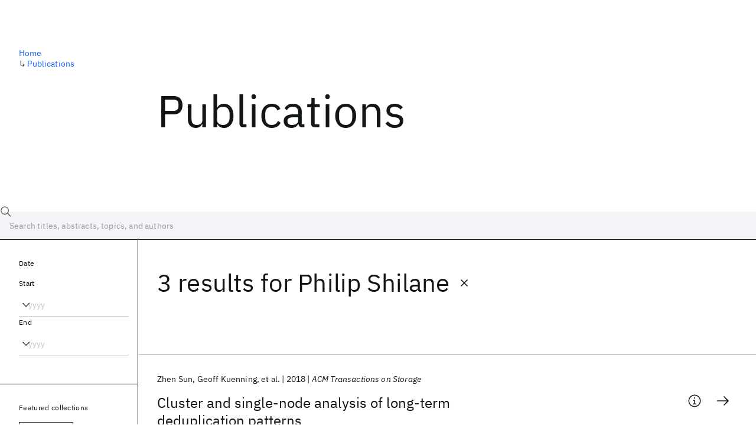

--- FILE ---
content_type: text/html; charset=utf-8
request_url: https://research.ibm.com/publications?author=26407
body_size: 6616
content:
<!DOCTYPE html><html lang="en-US"><head><meta charSet="utf-8" data-next-head=""/><title data-next-head="">Publications - IBM Research</title><meta name="description" content="Browse our catalog of recent publications authored by IBM researchers. This works shows why IBM is one of the most important contributors to modern computing." data-next-head=""/><meta name="robots" content="index,follow" data-next-head=""/><meta name="viewport" content="width=device-width,initial-scale=1" data-next-head=""/><link rel="canonical" href="https://research.ibm.com/publications" data-next-head=""/><link rel="icon" href="//www.ibm.com/favicon.ico" data-next-head=""/><link rel="alternate" type="application/rss+xml" href="/rss" data-next-head=""/><meta name="dcterms.date" content="2021-02-09" data-next-head=""/><meta name="dcterms.rights" content="© Copyright IBM Corp. 2021" data-next-head=""/><meta name="geo.country" content="US" data-next-head=""/><meta name="google-site-verification" content="O1nsbg1J1iAeYJK6HneffI0_RiLebmSPxfs5ESYNnwI" data-next-head=""/><meta property="og:title" content="Publications" data-next-head=""/><meta property="og:type" content="website" data-next-head=""/><meta property="og:url" content="https://research.ibm.com/publications?author=26407" data-next-head=""/><meta property="og:site_name" content="IBM Research" data-next-head=""/><meta property="og:locale" content="en_US" data-next-head=""/><meta property="og:description" content="Browse our catalog of recent publications authored by IBM researchers. This works shows why IBM is one of the most important contributors to modern computing." data-next-head=""/><meta property="og:image" content="https://research.ibm.com/_next/image?url=https%3A%2F%2Fresearch-website-prod-cms-uploads.s3.us.cloud-object-storage.appdomain.cloud%2Fabout_125b898c36.jpg&amp;w=1200&amp;q=75" data-next-head=""/><meta property="og:image:width" content="1200" data-next-head=""/><meta property="og:image:height" content="1200" data-next-head=""/><meta name="twitter:card" content="summary_large_image" data-next-head=""/><meta name="twitter:creator" content="@IBMResearch" data-next-head=""/><meta name="twitter:site" content="@IBMResearch" data-next-head=""/><meta name="twitter:title" content="Publications" data-next-head=""/><meta name="twitter:description" content="Browse our catalog of recent publications authored by IBM researchers. This works shows why IBM is one of the most important contributors to modern computing." data-next-head=""/><meta name="twitter:image" content="https://research.ibm.com/_next/image?url=https%3A%2F%2Fresearch-website-prod-cms-uploads.s3.us.cloud-object-storage.appdomain.cloud%2Fabout_125b898c36.jpg&amp;w=1200&amp;q=75" data-next-head=""/><link rel="preload" href="/_next/static/css/83e82bb5068e3ec1.css" as="style"/><link rel="stylesheet" href="/_next/static/css/83e82bb5068e3ec1.css" data-n-g=""/><link rel="preload" href="/_next/static/css/9f9371f9a2e6d139.css" as="style"/><link rel="stylesheet" href="/_next/static/css/9f9371f9a2e6d139.css" data-n-p=""/><noscript data-n-css=""></noscript><script defer="" nomodule="" src="/_next/static/chunks/polyfills-42372ed130431b0a.js"></script><script src="/_next/static/chunks/webpack-5549ef6b7376038f.js" defer=""></script><script src="/_next/static/chunks/framework-2f3de63929c73f88.js" defer=""></script><script src="/_next/static/chunks/main-7b0715e9b02af7c1.js" defer=""></script><script src="/_next/static/chunks/pages/_app-aee0d328608c17b8.js" defer=""></script><script src="/_next/static/chunks/07c2d338-59950c787157217b.js" defer=""></script><script src="/_next/static/chunks/4653-2783c9aefa713848.js" defer=""></script><script src="/_next/static/chunks/8230-146887a2be142eea.js" defer=""></script><script src="/_next/static/chunks/1815-e22b3750d3308bf1.js" defer=""></script><script src="/_next/static/chunks/5376-0038d99c3458ca9b.js" defer=""></script><script src="/_next/static/chunks/7028-6b0bd0c950799339.js" defer=""></script><script src="/_next/static/chunks/8827-02e4b183afd13590.js" defer=""></script><script src="/_next/static/chunks/5868-a75a0d8eec4e6698.js" defer=""></script><script src="/_next/static/chunks/4749-fbf21db1db515e74.js" defer=""></script><script src="/_next/static/chunks/389-16ac84546d0607db.js" defer=""></script><script src="/_next/static/chunks/8154-f99aaecb0398d57c.js" defer=""></script><script src="/_next/static/chunks/2909-780452967ca78cbd.js" defer=""></script><script src="/_next/static/chunks/6333-ca3ff59e9cce55fb.js" defer=""></script><script src="/_next/static/chunks/9049-72ca9968804d3e2f.js" defer=""></script><script src="/_next/static/chunks/9339-a35dd5a248ca19ae.js" defer=""></script><script src="/_next/static/chunks/3339-9a21d8d034bc3b65.js" defer=""></script><script src="/_next/static/chunks/2477-d09b813390fe5c16.js" defer=""></script><script src="/_next/static/chunks/5030-0df68783aad4d8e8.js" defer=""></script><script src="/_next/static/chunks/pages/publications-dab64704b6b9e489.js" defer=""></script><script src="/_next/static/wARQ9eui2yKx3sNPb7j7n/_buildManifest.js" defer=""></script><script src="/_next/static/wARQ9eui2yKx3sNPb7j7n/_ssgManifest.js" defer=""></script></head><body><script>0</script><div id="__next"><main class="iBiIZ" data-testid="publications-landing" id="main-content"><div class="Fg24T"><div class="_8scO4 _2OuX" style="--row:1"><h1 class="HXv6W">Publications</h1></div><aside class="_8scO4 ioEqj" style="--row:1"><section class="hgUy9 GBlsk"><nav aria-label="breadcrumbs" class="GPgOh"><ol><li><a class="cds--link" href="/">Home</a></li><li><span class="Z6j5t" aria-hidden="true">↳<!-- --> </span><a class="cds--link" href="/publications">Publications</a></li></ol></nav></section></aside></div><div id="search-bar" class="J_l3M"><div class="w4fa1 yhJj_"><svg focusable="false" preserveAspectRatio="xMidYMid meet" fill="currentColor" width="16" height="16" viewBox="0 0 16 16" aria-hidden="true" class="cds--search-magnifier-icon nAibK" xmlns="http://www.w3.org/2000/svg"><path d="M15,14.3L10.7,10c1.9-2.3,1.6-5.8-0.7-7.7S4.2,0.7,2.3,3S0.7,8.8,3,10.7c2,1.7,5,1.7,7,0l4.3,4.3L15,14.3z M2,6.5 C2,4,4,2,6.5,2S11,4,11,6.5S9,11,6.5,11S2,9,2,6.5z"></path></svg><div class="cds--list-box__wrapper QXT3a"><div class="cds--combo-box cds--list-box cds--list-box--lg"><div class="cds--list-box__field"><input class="cds--text-input cds--text-input--empty" type="text" tabindex="0" aria-haspopup="listbox" aria-activedescendant="" aria-autocomplete="list" aria-controls="downshift-:R9n6H2:-menu" aria-expanded="false" autoComplete="off" id="search-bar-text" role="searchbox" aria-label="Choose an item" placeholder="Search titles, abstracts, topics, and authors" value=""/><button aria-controls="downshift-:R9n6H2:-menu" aria-expanded="false" id="downshift-:R9n6H2:-toggle-button" tabindex="-1" aria-label="Open" title="Open" class="cds--list-box__menu-icon" type="button"><svg focusable="false" preserveAspectRatio="xMidYMid meet" fill="currentColor" width="16" height="16" viewBox="0 0 16 16" aria-hidden="true" xmlns="http://www.w3.org/2000/svg"><path d="M8 11L3 6 3.7 5.3 8 9.6 12.3 5.3 13 6z"></path></svg></button></div><ul id="downshift-:R9n6H2:-menu" class="cds--list-box__menu" role="listbox" aria-labelledby="downshift-:R9n6H2:-label"></ul></div></div></div><div class="cds--dropdown__wrapper cds--list-box__wrapper IH1LF id4X7"><div id="search-bar-filter-by" class="cds--dropdown cds--dropdown--lg cds--list-box cds--list-box--lg"><button type="button" class="cds--list-box__field" title="Filter by" aria-activedescendant="" aria-controls="downshift-:R2n6H2:-menu" aria-expanded="false" aria-haspopup="listbox" aria-labelledby="downshift-:R2n6H2:-label" id="downshift-:R2n6H2:-toggle-button" role="combobox" tabindex="0"><span class="cds--list-box__label">Filter by</span><div class="cds--list-box__menu-icon"><svg focusable="false" preserveAspectRatio="xMidYMid meet" fill="currentColor" name="chevron--down" aria-label="Open menu" width="16" height="16" viewBox="0 0 16 16" role="img" xmlns="http://www.w3.org/2000/svg"><path d="M8 11L3 6 3.7 5.3 8 9.6 12.3 5.3 13 6z"></path><title>Open menu</title></svg></div></button><ul id="downshift-:R2n6H2:-menu" class="cds--list-box__menu" role="listbox" aria-labelledby="downshift-:R2n6H2:-label"></ul></div></div></div><div class="Fg24T Y5TZe RPesI ZRGUc"><div class="_8scO4 XcAHk _2OuX" style="--row:1"><div class="UWIre phoJl">3 results<!-- --> for <span class="KePOJ">Philip Shilane<button class="_8QzOq trQob cds--btn cds--btn--ghost cds--btn--icon-only" type="button"><svg focusable="false" preserveAspectRatio="xMidYMid meet" fill="currentColor" width="24" height="24" viewBox="0 0 32 32" aria-hidden="true" xmlns="http://www.w3.org/2000/svg"><path d="M17.4141 16L24 9.4141 22.5859 8 16 14.5859 9.4143 8 8 9.4141 14.5859 16 8 22.5859 9.4143 24 16 17.4141 22.5859 24 24 22.5859 17.4141 16z"></path></svg></button></span></div><ul class="zmCg4"><li class="Ebgvn GD4j_" style="--delay:0ms"><article class="zUjm_ E5NKX Mm0FT IFbRs" data-testid="publication-stripe"><h2 class="rdQt4 K8ayf"><a class="lZEWq" href="/publications/cluster-and-single-node-analysis-of-long-term-deduplication-patterns">Cluster and single-node analysis of long-term deduplication patterns</a></h2><ul class="_TBoz"><li class="rsBl_"><ul class="UMfn9"><li class="E5TRV">Zhen Sun</li><li class="E5TRV">Geoff Kuenning</li><li class="E5TRV">et al.</li></ul></li><li class="rsBl_">2018</li><li class="rsBl_ Fcb_q">ACM Transactions on Storage</li></ul><div class="_72cJw"><svg focusable="false" preserveAspectRatio="xMidYMid meet" fill="currentColor" width="24" height="24" viewBox="0 0 32 32" aria-hidden="true" class="aOLbP Q_1SM" xmlns="http://www.w3.org/2000/svg"><path d="M17 22L17 14 13 14 13 16 15 16 15 22 12 22 12 24 20 24 20 22 17 22zM16 8a1.5 1.5 0 101.5 1.5A1.5 1.5 0 0016 8z"></path><path d="M16,30A14,14,0,1,1,30,16,14,14,0,0,1,16,30ZM16,4A12,12,0,1,0,28,16,12,12,0,0,0,16,4Z"></path></svg><svg focusable="false" preserveAspectRatio="xMidYMid meet" fill="currentColor" width="24" height="24" viewBox="0 0 24 24" aria-hidden="true" class="aOLbP Y8ZiM" xmlns="http://www.w3.org/2000/svg"><path d="M14 4L12.9 5.1 18.9 11.2 2 11.2 2 12.8 18.9 12.8 12.9 18.9 14 20 22 12z"></path></svg></div></article></li><li class="Ebgvn" style="--delay:100ms"><article class="zUjm_ E5NKX Mm0FT IFbRs" data-testid="publication-stripe"><h2 class="rdQt4 K8ayf"><a class="lZEWq" href="/publications/a-long-term-user-centric-analysis-of-deduplication-patterns">A long-term user-centric analysis of deduplication patterns</a></h2><ul class="_TBoz"><li class="rsBl_"><ul class="UMfn9"><li class="E5TRV">Zhen Sun</li><li class="E5TRV">Geoff Kuenning</li><li class="E5TRV">et al.</li></ul></li><li class="rsBl_">2016</li><li class="rsBl_ Fcb_q">MSST 2016</li></ul><div class="_72cJw"><svg focusable="false" preserveAspectRatio="xMidYMid meet" fill="currentColor" width="24" height="24" viewBox="0 0 32 32" aria-hidden="true" class="aOLbP Q_1SM" xmlns="http://www.w3.org/2000/svg"><path d="M17 22L17 14 13 14 13 16 15 16 15 22 12 22 12 24 20 24 20 22 17 22zM16 8a1.5 1.5 0 101.5 1.5A1.5 1.5 0 0016 8z"></path><path d="M16,30A14,14,0,1,1,30,16,14,14,0,0,1,16,30ZM16,4A12,12,0,1,0,28,16,12,12,0,0,0,16,4Z"></path></svg><svg focusable="false" preserveAspectRatio="xMidYMid meet" fill="currentColor" width="24" height="24" viewBox="0 0 24 24" aria-hidden="true" class="aOLbP Y8ZiM" xmlns="http://www.w3.org/2000/svg"><path d="M14 4L12.9 5.1 18.9 11.2 2 11.2 2 12.8 18.9 12.8 12.9 18.9 14 20 22 12z"></path></svg></div></article></li><li class="Ebgvn" style="--delay:200ms"><article class="zUjm_ E5NKX Mm0FT IFbRs" data-testid="publication-stripe"><h2 class="rdQt4 K8ayf"><a class="lZEWq" href="/publications/using-hints-to-improve-inline-block-layer-deduplication">Using hints to improve inline block-layer deduplication</a></h2><ul class="_TBoz"><li class="rsBl_"><ul class="UMfn9"><li class="E5TRV">Sonam Mandal</li><li class="E5TRV">Geoff Kuenning</li><li class="E5TRV">et al.</li></ul></li><li class="rsBl_">2016</li><li class="rsBl_ Fcb_q">FAST 2016</li></ul><div class="_72cJw"><svg focusable="false" preserveAspectRatio="xMidYMid meet" fill="currentColor" width="24" height="24" viewBox="0 0 32 32" aria-hidden="true" class="aOLbP Q_1SM" xmlns="http://www.w3.org/2000/svg"><path d="M17 22L17 14 13 14 13 16 15 16 15 22 12 22 12 24 20 24 20 22 17 22zM16 8a1.5 1.5 0 101.5 1.5A1.5 1.5 0 0016 8z"></path><path d="M16,30A14,14,0,1,1,30,16,14,14,0,0,1,16,30ZM16,4A12,12,0,1,0,28,16,12,12,0,0,0,16,4Z"></path></svg><svg focusable="false" preserveAspectRatio="xMidYMid meet" fill="currentColor" width="24" height="24" viewBox="0 0 24 24" aria-hidden="true" class="aOLbP Y8ZiM" xmlns="http://www.w3.org/2000/svg"><path d="M14 4L12.9 5.1 18.9 11.2 2 11.2 2 12.8 18.9 12.8 12.9 18.9 14 20 22 12z"></path></svg></div></article></li></ul></div><aside class="_8scO4 ioEqj" style="--row:1"><div class="apRFG AfgG3 Vr9Tq _16ud0"><div class="kpySY"><div class="FOpJO oGtSN"><section class="hgUy9 N9Z8o"><h2 class="_2DMQw">Date</h2><div class="RyqKS"><div class="hmo8Q"><div class="QQdga"><div class="cds--list-box__wrapper tIGmc"><label class="cds--label" id="downshift-:R36v6H2:-label" for="year-range-start" dir="auto">Start</label><div class="cds--combo-box cds--list-box"><div class="cds--list-box__field"><input class="cds--text-input cds--text-input--empty" type="text" tabindex="0" aria-haspopup="listbox" aria-activedescendant="" aria-autocomplete="list" aria-controls="downshift-:R36v6H2:-menu" aria-expanded="false" aria-labelledby="downshift-:R36v6H2:-label" autoComplete="off" id="year-range-start" role="combobox" placeholder="yyyy" value=""/><button aria-controls="downshift-:R36v6H2:-menu" aria-expanded="false" id="downshift-:R36v6H2:-toggle-button" tabindex="-1" aria-label="Open" title="Open" class="cds--list-box__menu-icon" type="button"><svg focusable="false" preserveAspectRatio="xMidYMid meet" fill="currentColor" width="16" height="16" viewBox="0 0 16 16" aria-hidden="true" xmlns="http://www.w3.org/2000/svg"><path d="M8 11L3 6 3.7 5.3 8 9.6 12.3 5.3 13 6z"></path></svg></button></div><ul id="downshift-:R36v6H2:-menu" class="cds--list-box__menu" role="listbox" aria-labelledby="downshift-:R36v6H2:-label"></ul></div></div></div></div><div class="qObvt"><div class="QQdga"><div class="cds--list-box__wrapper tIGmc"><label class="cds--label" id="downshift-:R56v6H2:-label" for="year-range-end" dir="auto">End</label><div class="cds--combo-box cds--list-box"><div class="cds--list-box__field"><input class="cds--text-input cds--text-input--empty" type="text" tabindex="0" aria-haspopup="listbox" aria-activedescendant="" aria-autocomplete="list" aria-controls="downshift-:R56v6H2:-menu" aria-expanded="false" aria-labelledby="downshift-:R56v6H2:-label" autoComplete="off" id="year-range-end" role="combobox" placeholder="yyyy" value=""/><button aria-controls="downshift-:R56v6H2:-menu" aria-expanded="false" id="downshift-:R56v6H2:-toggle-button" tabindex="-1" aria-label="Open" title="Open" class="cds--list-box__menu-icon" type="button"><svg focusable="false" preserveAspectRatio="xMidYMid meet" fill="currentColor" width="16" height="16" viewBox="0 0 16 16" aria-hidden="true" xmlns="http://www.w3.org/2000/svg"><path d="M8 11L3 6 3.7 5.3 8 9.6 12.3 5.3 13 6z"></path></svg></button></div><ul id="downshift-:R56v6H2:-menu" class="cds--list-box__menu" role="listbox" aria-labelledby="downshift-:R56v6H2:-label"></ul></div></div></div></div></div></section><section class="hgUy9 v7pWz N9Z8o"><h2 class="eG9du">Featured collections</h2><ul class="erAjw XsMPR VPCjD e90yg NZx5r RIahc"><li class="tAqXo SltpH rQp5_ XB7Ya uC739"><button class="cds--tag cds--tag--operational qvDkO JPTsZ cds--tag--outline" id="tag-id-:R3av6:" type="button" data-testid="operational-tag"><span title="" class="" dir="auto"><span title="NeurIPS 2025" class="cds--tag__label" dir="auto">NeurIPS 2025</span></span></button></li><li class="tAqXo SltpH rQp5_ XB7Ya uC739"><button class="cds--tag cds--tag--operational qvDkO JPTsZ cds--tag--outline" id="tag-id-:R5av6:" type="button" data-testid="operational-tag"><span title="" class="" dir="auto"><span title="ASE 2025" class="cds--tag__label" dir="auto">ASE 2025</span></span></button></li><li class="tAqXo SltpH rQp5_ XB7Ya uC739"><button class="cds--tag cds--tag--operational qvDkO JPTsZ cds--tag--outline" id="tag-id-:R7av6:" type="button" data-testid="operational-tag"><span title="" class="" dir="auto"><span title="EMNLP 2025" class="cds--tag__label" dir="auto">EMNLP 2025</span></span></button></li><li class="tAqXo SltpH rQp5_ XB7Ya uC739"><button class="cds--tag cds--tag--operational qvDkO JPTsZ cds--tag--outline" id="tag-id-:R9av6:" type="button" data-testid="operational-tag"><span title="" class="" dir="auto"><span title="ACS Fall 2025" class="cds--tag__label" dir="auto">ACS Fall 2025</span></span></button></li><li class="tAqXo SltpH rQp5_ XB7Ya uC739"><button class="cds--tag cds--tag--operational qvDkO JPTsZ cds--tag--outline" id="tag-id-:Rbav6:" type="button" data-testid="operational-tag"><span title="" class="" dir="auto"><span title="IJCAI 2025" class="cds--tag__label" dir="auto">IJCAI 2025</span></span></button></li><li class="tAqXo SltpH rQp5_ XB7Ya uC739"><button class="cds--tag cds--tag--operational qvDkO JPTsZ cds--tag--outline" id="tag-id-:Rdav6:" type="button" data-testid="operational-tag"><span title="" class="" dir="auto"><span title="ACL 2025" class="cds--tag__label" dir="auto">ACL 2025</span></span></button></li></ul></section><section class="hgUy9 v7pWz N9Z8o"><h2 class="eG9du">Popular topics</h2><ul class="erAjw XsMPR VPCjD e90yg NZx5r RIahc"><li class="tAqXo SltpH rQp5_ XB7Ya uC739"><button class="cds--tag cds--tag--operational qvDkO JPTsZ cds--tag--green" id="tag-id-:R3ev6:" type="button" data-testid="operational-tag"><span title="" class="" dir="auto"><span title="AI Hardware" class="cds--tag__label" dir="auto">AI Hardware</span></span></button></li><li class="tAqXo SltpH rQp5_ XB7Ya uC739"><button class="cds--tag cds--tag--operational qvDkO JPTsZ cds--tag--green" id="tag-id-:R5ev6:" type="button" data-testid="operational-tag"><span title="" class="" dir="auto"><span title="Foundation Models" class="cds--tag__label" dir="auto">Foundation Models</span></span></button></li><li class="tAqXo SltpH rQp5_ XB7Ya uC739"><button class="cds--tag cds--tag--operational qvDkO JPTsZ cds--tag--green" id="tag-id-:R7ev6:" type="button" data-testid="operational-tag"><span title="" class="" dir="auto"><span title="Machine Learning" class="cds--tag__label" dir="auto">Machine Learning</span></span></button></li><li class="tAqXo SltpH rQp5_ XB7Ya uC739"><button class="cds--tag cds--tag--operational qvDkO JPTsZ cds--tag--green" id="tag-id-:R9ev6:" type="button" data-testid="operational-tag"><span title="" class="" dir="auto"><span title="Materials Discovery" class="cds--tag__label" dir="auto">Materials Discovery</span></span></button></li><li class="tAqXo SltpH rQp5_ XB7Ya uC739"><button class="cds--tag cds--tag--operational qvDkO JPTsZ cds--tag--green" id="tag-id-:Rbev6:" type="button" data-testid="operational-tag"><span title="" class="" dir="auto"><span title="Quantum Safe" class="cds--tag__label" dir="auto">Quantum Safe</span></span></button></li><li class="tAqXo SltpH rQp5_ XB7Ya uC739"><button class="cds--tag cds--tag--operational qvDkO JPTsZ cds--tag--green" id="tag-id-:Rdev6:" type="button" data-testid="operational-tag"><span title="" class="" dir="auto"><span title="Quantum Software" class="cds--tag__label" dir="auto">Quantum Software</span></span></button></li><li class="tAqXo SltpH rQp5_ XB7Ya uC739"><button class="cds--tag cds--tag--operational qvDkO JPTsZ cds--tag--green" id="tag-id-:Rfev6:" type="button" data-testid="operational-tag"><span title="" class="" dir="auto"><span title="Quantum Systems" class="cds--tag__label" dir="auto">Quantum Systems</span></span></button></li><li class="tAqXo SltpH rQp5_ XB7Ya uC739"><button class="cds--tag cds--tag--operational qvDkO JPTsZ cds--tag--green" id="tag-id-:Rhev6:" type="button" data-testid="operational-tag"><span title="" class="" dir="auto"><span title="Semiconductors" class="cds--tag__label" dir="auto">Semiconductors</span></span></button></li></ul></section></div></div></div></aside></div></main></div><script id="__NEXT_DATA__" type="application/json">{"props":{"pageProps":{"envProps":{"cosUrl":"https://research-website-prod-cms-uploads.s3.us.cloud-object-storage.appdomain.cloud/","publicEnv":"production","publicUrl":"https://research.ibm.com/"},"initialApolloState":{"UploadFile:866":{"__typename":"UploadFile","alternativeText":"","height":800,"id":"866","url":"https://research-website-prod-cms-uploads.s3.us.cloud-object-storage.appdomain.cloud/about_125b898c36.jpg","width":800},"ComponentSharedSeo:6":{"__typename":"ComponentSharedSeo","canonicalURL":null,"metaDescription":"Browse our catalog of recent publications authored by IBM researchers. This works shows why IBM is one of the most important contributors to modern computing.","id":"6","metaImage":{"__ref":"UploadFile:866"},"metaRobots":null,"metaSocial":[],"metaTitle":"Publications"},"PublicationsPage:1":{"__typename":"PublicationsPage","id":"1","seo":{"__ref":"ComponentSharedSeo:6"}},"ROOT_QUERY":{"__typename":"Query","publicationsPage":{"__ref":"PublicationsPage:1"},"publications({\"after\":\"-1\",\"filterBy\":{\"author\":\"26407\"},\"first\":10,\"sortBy\":\"NEWEST\"})":{"__typename":"QueryPublications_Connection","totalCount":3,"nodes":[{"__ref":"Publication:8014"},{"__ref":"Publication:11535"},{"__ref":"Publication:11895"}],"featuredFilters":{"__typename":"FeaturedFilters","tags":[{"__typename":"FeaturedFilterTag","value":{"__ref":"Tag:8"}},{"__typename":"FeaturedFilterTag","value":{"__ref":"Tag:167"}},{"__typename":"FeaturedFilterTag","value":{"__ref":"Tag:24"}},{"__typename":"FeaturedFilterTag","value":{"__ref":"Tag:78"}},{"__typename":"FeaturedFilterTag","value":{"__ref":"Tag:236"}},{"__typename":"FeaturedFilterTag","value":{"__ref":"Tag:43"}},{"__typename":"FeaturedFilterTag","value":{"__ref":"Tag:41"}},{"__typename":"FeaturedFilterTag","value":{"__ref":"Tag:51"}}],"sourceInstances":[{"__typename":"FeaturedFilterSourceInstance","value":{"__ref":"SourceInstance:24247"}},{"__typename":"FeaturedFilterSourceInstance","value":{"__ref":"SourceInstance:24198"}},{"__typename":"FeaturedFilterSourceInstance","value":{"__ref":"SourceInstance:24172"}},{"__typename":"FeaturedFilterSourceInstance","value":{"__ref":"SourceInstance:23714"}},{"__typename":"FeaturedFilterSourceInstance","value":{"__ref":"SourceInstance:23870"}},{"__typename":"FeaturedFilterSourceInstance","value":{"__ref":"SourceInstance:23693"}}]}},"author({\"id\":\"26407\"})":{"__ref":"Author:26407"}},"AuthorName:22436":{"__typename":"AuthorName","firstName":"Zhen","firstNameInitials":"Z.","lastName":"Sun","author":{"__typename":"Author","ibmer":null},"id":"22436"},"AuthorName:22437":{"__typename":"AuthorName","firstName":"Geoff","firstNameInitials":"G.","lastName":"Kuenning","author":{"__typename":"Author","ibmer":null},"id":"22437"},"AuthorName:22438":{"__typename":"AuthorName","firstName":"Sonam","firstNameInitials":"S.","lastName":"Mandal","author":{"__typename":"Author","ibmer":null},"id":"22438"},"AuthorName:22439":{"__typename":"AuthorName","firstName":"Philip","firstNameInitials":"P.","lastName":"Shilane","author":{"__typename":"Author","ibmer":null},"id":"22439"},"AuthorName:3535":{"__typename":"AuthorName","firstName":"Vasily","firstNameInitials":"V.","lastName":"Tarasov","author":{"__typename":"Author","ibmer":{"__typename":"Ibmer","slug":"vasily-tarasov"}},"id":"3535"},"AuthorName:22440":{"__typename":"AuthorName","firstName":"Nong","firstNameInitials":"N.","lastName":"Xiao","author":{"__typename":"Author","ibmer":null},"id":"22440"},"AuthorName:3565":{"__typename":"AuthorName","firstName":"Erez","firstNameInitials":"E.","lastName":"Zadok","author":{"__typename":"Author","ibmer":null},"id":"3565"},"Publication:8014":{"__typename":"Publication","abstract":"Deduplication has become essential in disk-based backup systems, but there have been few long-term studies of backup workloads. Most past studies either were of a small static snapshot or covered only a short period that was not representative of how a backup system evolves over time. For this article, we first collected 21 months of data from a shared user file system; 33 users and over 4,000 snapshots are covered. We then analyzed the dataset, examining a variety of essential characteristics across two dimensions: single-node deduplication and cluster deduplication. For single-node deduplication analysis, our primary focus was individual-user data. Despite apparently similar roles and behavior among all of our users, we found significant differences in their deduplication ratios. Moreover, the data that some users share with others had a much higher deduplication ratio than average. For cluster deduplication analysis, we implemented seven published data-routing algorithms and created a detailed comparison of their performance with respect to deduplication ratio, load distribution, and communication overhead. We found that per-file routing achieves a higher deduplication ratio than routing by super-chunk (multiple consecutive chunks), but it also leads to high data skew (imbalance of space usage across nodes). We also found that large chunking sizes are better for cluster deduplication, as they significantly reduce data-routing overhead, while their negative impact on deduplication ratios is small and acceptable. We draw interesting conclusions from both single-node and cluster deduplication analysis and make recommendations for future deduplication systems design.","authors":[{"__typename":"PublicationHasAuthorName","authorName":{"__ref":"AuthorName:22436"}},{"__typename":"PublicationHasAuthorName","authorName":{"__ref":"AuthorName:22437"}},{"__typename":"PublicationHasAuthorName","authorName":{"__ref":"AuthorName:22438"}},{"__typename":"PublicationHasAuthorName","authorName":{"__ref":"AuthorName:22439"}},{"__typename":"PublicationHasAuthorName","authorName":{"__ref":"AuthorName:3535"}},{"__typename":"PublicationHasAuthorName","authorName":{"__ref":"AuthorName:22440"}},{"__typename":"PublicationHasAuthorName","authorName":{"__ref":"AuthorName:3565"}}],"id":"8014","linkCode":null,"publishedMeta":{"__typename":"PublishedMeta","source":"ACM Transactions on Storage","year":"2018"},"slug":"cluster-and-single-node-analysis-of-long-term-deduplication-patterns","title":"Cluster and single-node analysis of long-term deduplication patterns"},"AuthorName:28061":{"__typename":"AuthorName","firstName":"Kand Erez","firstNameInitials":"K.E.","lastName":"Zadok","author":{"__typename":"Author","ibmer":null},"id":"28061"},"Publication:11535":{"__typename":"Publication","abstract":"Deduplication has become essential in disk-based backup systems, but there have been few long-term studies of backup workloads. Most past studies either were of a small static snapshot or covered only a short period that was not representative of how a backup system evolves over time. For this paper, we collected 21 months of data from a shared user file system; 33 users and over 4,000 snapshots are covered. We analyzed the data set for a variety of essential characteristics. However, our primary focus was individual user data. Despite apparently similar roles and behavior in all of our users, we found significant differences in their deduplication ratios. Moreover, the data that some users share with others had a much higher deduplication ratio than average. We analyze this behavior and make recommendations for future deduplication systems design.","authors":[{"__typename":"PublicationHasAuthorName","authorName":{"__ref":"AuthorName:22436"}},{"__typename":"PublicationHasAuthorName","authorName":{"__ref":"AuthorName:22437"}},{"__typename":"PublicationHasAuthorName","authorName":{"__ref":"AuthorName:22438"}},{"__typename":"PublicationHasAuthorName","authorName":{"__ref":"AuthorName:22439"}},{"__typename":"PublicationHasAuthorName","authorName":{"__ref":"AuthorName:3535"}},{"__typename":"PublicationHasAuthorName","authorName":{"__ref":"AuthorName:22440"}},{"__typename":"PublicationHasAuthorName","authorName":{"__ref":"AuthorName:28061"}}],"id":"11535","linkCode":null,"publishedMeta":{"__typename":"PublishedMeta","source":"MSST 2016","year":"2016"},"slug":"a-long-term-user-centric-analysis-of-deduplication-patterns","title":"A long-term user-centric analysis of deduplication patterns"},"AuthorName:28556":{"__typename":"AuthorName","firstName":"Dongju","firstNameInitials":"D.","lastName":"Ok","author":{"__typename":"Author","ibmer":null},"id":"28556"},"AuthorName:28557":{"__typename":"AuthorName","firstName":"Varun","firstNameInitials":"V.","lastName":"Shastry","author":{"__typename":"Author","ibmer":null},"id":"28557"},"AuthorName:28558":{"__typename":"AuthorName","firstName":"Sun","firstNameInitials":"S.","lastName":"Zhen","author":{"__typename":"Author","ibmer":null},"id":"28558"},"Publication:11895":{"__typename":"Publication","abstract":"Block-layer data deduplication allows file systems and applications to reap the benefits of deduplication without requiring per-system or per-application modifications. However, important information about data context (e.g., data vs. metadata writes) is lost at the block layer. Passing such context to the block layer can help improve deduplication performance and reliability. We implemented a hinting interface in an open-source block-layer deduplication system, dmdedup, that passes relevant context to the block layer, and evaluated two hints, NODEDUP and PREFETCH. To allow upper storage layers to pass hints based on the available context, we modified the VFS and file system layers to expose a hinting interface to user applications. We show that passing the NODEDUP hint speeds up applications by up to 5.3× on modern machines because the overhead of deduplication is avoided when it is unlikely to be beneficial. We also show that the PREFETCH hint accelerates applications up to 1.8× by caching hashes for data that is likely to be accessed soon.","authors":[{"__typename":"PublicationHasAuthorName","authorName":{"__ref":"AuthorName:22438"}},{"__typename":"PublicationHasAuthorName","authorName":{"__ref":"AuthorName:22437"}},{"__typename":"PublicationHasAuthorName","authorName":{"__ref":"AuthorName:28556"}},{"__typename":"PublicationHasAuthorName","authorName":{"__ref":"AuthorName:28557"}},{"__typename":"PublicationHasAuthorName","authorName":{"__ref":"AuthorName:22439"}},{"__typename":"PublicationHasAuthorName","authorName":{"__ref":"AuthorName:28558"}},{"__typename":"PublicationHasAuthorName","authorName":{"__ref":"AuthorName:3535"}},{"__typename":"PublicationHasAuthorName","authorName":{"__ref":"AuthorName:3565"}}],"id":"11895","linkCode":null,"publishedMeta":{"__typename":"PublishedMeta","source":"FAST 2016","year":"2016"},"slug":"using-hints-to-improve-inline-block-layer-deduplication","title":"Using hints to improve inline block-layer deduplication"},"Tag:8":{"__typename":"Tag","id":"8","name":"AI Hardware","slug":"ai-hardware"},"Tag:167":{"__typename":"Tag","id":"167","name":"Foundation Models","slug":"foundation-models"},"Tag:24":{"__typename":"Tag","id":"24","name":"Machine Learning","slug":"machine-learning"},"Tag:78":{"__typename":"Tag","id":"78","name":"Materials Discovery","slug":"materials-discovery"},"Tag:236":{"__typename":"Tag","id":"236","name":"Quantum Safe","slug":"quantum-safe-cryptography-and-migration"},"Tag:43":{"__typename":"Tag","id":"43","name":"Quantum Software","slug":"quantum-circuits-and-software"},"Tag:41":{"__typename":"Tag","id":"41","name":"Quantum Systems","slug":"quantum-hardware"},"Tag:51":{"__typename":"Tag","id":"51","name":"Semiconductors","slug":"semiconductors"},"SourceInstance:24247":{"__typename":"SourceInstance","id":"24247","name":"NeurIPS 2025"},"SourceInstance:24198":{"__typename":"SourceInstance","id":"24198","name":"ASE 2025"},"SourceInstance:24172":{"__typename":"SourceInstance","id":"24172","name":"EMNLP 2025"},"SourceInstance:23714":{"__typename":"SourceInstance","id":"23714","name":"ACS Fall 2025"},"SourceInstance:23870":{"__typename":"SourceInstance","id":"23870","name":"IJCAI 2025"},"SourceInstance:23693":{"__typename":"SourceInstance","id":"23693","name":"ACL 2025"},"Author:26407":{"__typename":"Author","id":"26407","ibmer":null,"primaryAuthorName":{"__typename":"AuthorName","firstName":"Philip","firstNameInitials":"P.","lastName":"Shilane"}}}},"__N_SSP":true},"page":"/publications","query":{"author":"26407"},"buildId":"wARQ9eui2yKx3sNPb7j7n","isFallback":false,"isExperimentalCompile":false,"gssp":true,"locale":"en-US","locales":["en-US"],"defaultLocale":"en-US","scriptLoader":[]}</script></body></html>

--- FILE ---
content_type: text/css; charset=UTF-8
request_url: https://research.ibm.com/_next/static/css/9f9371f9a2e6d139.css
body_size: 4329
content:
.hgUy9{--offset-left:var(--grid-padding);--offset-right:var(--grid-padding);position:relative;margin-left:calc(-1*var(--offset-left));margin-right:calc(-1*var(--offset-right));padding:0 var(--offset-right) 0 var(--offset-left);border:0 solid #000}@media(min-width:66rem){.hgUy9{--offset-left:var(--grid-padding);--offset-right:0;margin-bottom:3rem;padding-top:2rem;padding-right:1rem}}._102e9{grid-column:span var(--grid-columns);margin-top:2rem;padding-bottom:3rem;border-width:0 0 1px}@media(min-width:42rem)and (max-width:66rem){._102e9{--grid-columns:4}}@media(min-width:66rem){._102e9{margin-top:0;padding-bottom:0}}@media(min-width:42rem)and (max-width:66rem){._102e9:nth-child(2n){--offset-left:calc(var(--grid-gap) / 2)}}@media(min-width:42rem)and (max-width:66rem){._102e9:nth-child(odd){--offset-right:calc(var(--grid-gap) / 2)}}@media(min-width:42rem)and (max-width:66rem){._102e9:nth-child(odd):last-child{--grid-columns:8;--offset-right:var(--grid-padding)}}.N9Z8o{margin-top:3rem}@media(min-width:66rem){.N9Z8o{margin-top:0}}.GBlsk{display:none}@media(min-width:66rem){.GBlsk{display:block}.v7pWz{border-width:1px 0 0}}@media(min-width:99rem){.v7pWz:before{content:"";position:absolute;top:-1px;right:100%;width:var(--grid-margin);border-top:1px solid #000;pointer-events:none}}.GPgOh{--breadcrumbs-link-color:#0f62fe;--breadcrumbs-arrow-color:inherit;font-size:var(--cds-body-compact-01-font-size,.875rem);font-weight:var(--cds-body-compact-01-font-weight,400);line-height:var(--cds-body-compact-01-line-height,calc(18 / 14));letter-spacing:var(--cds-body-compact-01-letter-spacing,.16px)}.GPgOh a[aria-current]{text-decoration:none;pointer-events:none;color:inherit}.GPgOh a.cds--link{color:var(--breadcrumbs-link-color)}.GPgOh a.cds--link:hover{color:var(--breadcrumbs-link-color)}.Z6j5t{color:var(--breadcrumbs-arrow-color)}._8scO4{display:contents}@media(min-width:66rem){._8scO4{display:flex;flex-direction:column;grid-column:var(--start)/span var(--grid-columns);grid-row:var(--row);width:100%}.XcAHk{padding-bottom:8rem}._2OuX{--grid-columns:13;--start:4}.ioEqj{--grid-columns:3;--start:1}}.Fg24T{display:flex;flex-direction:column}@media(min-width:66rem){.Fg24T{display:grid;grid-template-columns:repeat(var(--grid-columns),minmax(0,1fr));column-gap:var(--grid-gap);position:relative}}.Y5TZe{padding-bottom:3rem}@media(min-width:42rem){.Y5TZe{padding-bottom:8rem}}@media(min-width:66rem){.Y5TZe{padding-bottom:0}}.RPesI{flex:1 0 auto}@media(min-width:66rem){.ZRGUc:before{--columns-count:calc(var(--grid-columns) - 3);--gutters-width:calc(var(--columns-count) * var(--grid-gap));--all-gutters-width:calc((var(--grid-columns) - 1) * var(--grid-gap));--all-columns-width:calc(100% - var(--all-gutters-width));--columns-ratio:calc(var(--columns-count) / var(--grid-columns));--columns-width:calc(var(--columns-ratio) * var(--all-columns-width));content:"";position:absolute;top:0;bottom:0;right:calc(var(--columns-width) + var(--gutters-width));border-right:1px solid #000}}.HXv6W{font-size:var(--cds-heading-06-font-size,2.625rem);font-weight:var(--cds-heading-06-font-weight,400);line-height:var(--cds-heading-06-line-height,calc(50 / 42));letter-spacing:var(--cds-heading-06-letter-spacing,0);margin-top:3rem;margin-bottom:5rem}@media(min-width:42rem){.HXv6W{font-size:var(--cds-research-heading-08-font-size,4.75rem);font-weight:var(--cds-research-heading-08-font-weight,400);line-height:var(--cds-research-heading-08-line-height,calc(86 / 76));letter-spacing:var(--cds-research-heading-08-letter-spacing,0);margin-top:4rem}}@media(min-width:66rem){.HXv6W{margin-top:6rem;margin-bottom:8rem}}.iBiIZ{display:flex;flex-direction:column;flex:1 0 auto;position:relative;min-height:100%;max-width:99rem;margin-left:auto;margin-right:auto;padding-left:var(--grid-padding);padding-right:var(--grid-padding);width:100%;padding-top:3.0625rem}.usjfT{padding-bottom:3rem}@media(min-width:42rem){.usjfT{padding-bottom:8rem}}@media(max-width:65.98rem){.Cu8Rf{padding-top:6.0625rem}.R_imk{scroll-padding-top:6.0625rem}}.Vr9Tq{overflow:hidden}._8tNxR{height:auto}._16ud0{height:0}@media(prefers-reduced-motion:no-preference){.Uj6kp{height:0}.SgVkd{transition:height .4s cubic-bezier(0,0,.3,1)}.HOuER,.SgVkd{height:var(--height)}.lGM2B{height:0;transition:height .4s cubic-bezier(.4,.14,1,1)}}.AfgG3{margin-right:calc(-1*var(--grid-padding));margin-left:calc(-1*var(--grid-padding));width:calc(100% + 2*var(--grid-padding))}@media(min-width:66rem){.AfgG3{display:contents}}.kpySY{padding-left:var(--grid-padding);padding-right:var(--grid-padding)}@media(min-width:66rem){.kpySY{display:contents}}.sU9EM{display:grid;grid-template-columns:repeat(var(--grid-columns),minmax(0,1fr));column-gap:var(--grid-gap)}.oGtSN{display:flex;flex-direction:column;margin-right:calc(-1*var(--grid-padding));margin-left:calc(-1*var(--grid-padding));padding-bottom:3rem;padding-left:var(--grid-padding);padding-right:var(--grid-padding);background:#f2f4f8}@media(min-width:66rem){.FOpJO{display:contents}}.apRFG{order:-1}._8QzOq{--cds-button-secondary:#000000;--cds-button-secondary-hover:#0f62fe;--cds-button-secondary-active:#002d9c}.u_oQQ{display:flex;inline-size:100%;max-inline-size:none}.trQob{padding-block-start:0;align-items:center}.jaHwz .cds--btn__icon{block-size:auto!important;inline-size:auto!important}.WO5CO{padding-bottom:3rem}._5EvRL{font-size:2rem;line-height:1.25;letter-spacing:.16px;margin-top:2rem;margin-bottom:3rem}@media(min-width:42rem){._5EvRL{font-size:2.25rem;line-height:1.2222}}@media(min-width:66rem){._5EvRL{font-size:2.625rem;line-height:1.1905;letter-spacing:0;margin-top:3rem;margin-bottom:6rem}}.C0l2s{margin-bottom:.5rem}.Zic58{display:flex;justify-content:flex-end}.vno_S{display:flex;align-items:center;font-size:var(--cds-body-compact-01-font-size,.875rem);font-weight:var(--cds-body-compact-01-font-weight,400);line-height:var(--cds-body-compact-01-line-height,calc(18 / 14));letter-spacing:var(--cds-body-compact-01-letter-spacing,.16px)}._3ImIJ{display:flex;text-decoration:none;color:#878d96}._3ImIJ:focus,._3ImIJ:hover{color:#0f62fe}.rd4iw,.t4YZj{width:3rem;height:3rem;display:flex;justify-content:center;align-items:center}.rd4iw{text-decoration:none;color:inherit}.rd4iw:hover{background-color:#f2f4f8}.rd4iw:focus{outline:2px solid #0f62fe}.rd4iw[aria-current]{pointer-events:none;position:relative}.rd4iw[aria-current]:after{content:"";position:absolute;bottom:0;left:1rem;height:.25rem;width:1rem;background-color:#0f62fe}.j5Wmi{position:relative;bottom:-.16em;line-height:0;vertical-align:baseline;font-size:50%}.QkJbp{bottom:-.08em;font-size:100%;font-feature-settings:"subs"}._1gepo{position:relative;top:-.64em;line-height:0;vertical-align:baseline;font-size:50%}._7YcEu{position:static;font-size:100%;line-height:1;font-feature-settings:"sups"}.E5NKX{--button-padding:0.75rem;--padding-top:var(--publication-list-item-padding-top,1rem);display:grid;column-gap:var(--grid-gap);grid-template-columns:1fr;grid-template-rows:min-content auto min-content;grid-template-areas:"i" "t" "a";position:relative;padding-top:var(--padding-top)}@media(min-width:42rem){.E5NKX{grid-template-columns:repeat(8,1fr);grid-template-areas:"i i i i i i e e" "t t t t t t e e" "a a a a a a e e"}}@media(min-width:66rem){.E5NKX{grid-template-columns:repeat(12,1fr);grid-template-rows:min-content auto;grid-template-areas:"i i i i i i i i e e e e" "t t t t t t t t a a a a"}.IFbRs{grid-template-columns:repeat(13,1fr);grid-template-areas:"i i i i i i i e e e . . ." "t t t t t t t e e e a a a"}}@media(min-width:82rem){.sceKP{grid-template-areas:"i i i i i i i e e . . ." "t t t t t t t e e a a a"}}.SdMhc{height:10rem}@media(min-width:66rem){.SdMhc{height:8rem}}.Mm0FT{height:15rem}@media(min-width:66rem){.Mm0FT{height:12.5rem}}.rdQt4{grid-area:t}.GLPjO{font-size:var(--cds-heading-compact-02-font-size,1rem);font-weight:var(--cds-heading-compact-02-font-weight,400);line-height:var(--cds-heading-compact-02-line-height,calc(22 / 16));letter-spacing:var(--cds-heading-compact-02-letter-spacing,0)}.K8ayf{font-size:1.5rem;line-height:1.25}.lZEWq{display:-webkit-box;overflow:hidden;word-wrap:break-word;text-overflow:ellipsis;-webkit-box-orient:vertical;-webkit-line-clamp:3;color:inherit;text-decoration:none}.lZEWq:after{content:"";box-sizing:border-box;position:absolute;z-index:1;top:0;left:0;width:100%;height:100%;border:2px solid rgba(0,0,0,0)}.lZEWq:focus{outline:none}.lZEWq:focus:after{border-color:#0f62fe}.E5NKX:hover .lZEWq{color:#0f62fe;text-decoration:underline}._TBoz{font-size:var(--cds-body-compact-01-font-size,.875rem);font-weight:var(--cds-body-compact-01-font-weight,400);line-height:var(--cds-body-compact-01-line-height,calc(18 / 14));letter-spacing:var(--cds-body-compact-01-letter-spacing,.16px);grid-area:i;overflow:hidden;white-space:nowrap;text-overflow:ellipsis;padding:.125rem;margin:-.125rem -.125rem .875rem}.rsBl_{display:inline}.rsBl_:before{content:" | "}.rsBl_:first-child:before{content:none}.Fcb_q{font-style:italic}.Fcb_q:before{font-style:normal}.E5TRV,.UMfn9{display:inline}.E5TRV:before{content:", "}.E5TRV:first-child:before{content:none}.tEkUf{position:relative;z-index:1;text-decoration:none}.tEkUf:hover{text-decoration:underline}._72cJw{grid-area:a;display:flex;align-items:flex-start;margin-top:calc(-1*var(--button-padding));margin-left:calc(-1*var(--button-padding));padding-bottom:.25rem}@media(min-width:66rem){._72cJw{justify-content:flex-end}}.aOLbP{--size:calc(1.5rem + 2 * var(--button-padding));width:var(--size);height:var(--size);padding:var(--button-padding);color:#121619}.Y8ZiM{transition:transform .15s cubic-bezier(.4,.14,.3,1)}.E5NKX:hover .Y8ZiM{color:#0f62fe;transform:translateX(.5rem)}.Q_1SM{cursor:pointer;position:relative;z-index:1}.HCexR{display:-webkit-box;overflow:hidden;word-wrap:break-word;text-overflow:ellipsis;-webkit-box-orient:vertical;-webkit-line-clamp:3}.oEs_z{font-size:var(--cds-body-compact-01-font-size,.875rem);font-weight:var(--cds-body-compact-01-font-weight,400);line-height:var(--cds-body-compact-01-line-height,calc(18 / 14));letter-spacing:var(--cds-body-compact-01-letter-spacing,.16px);position:relative;padding:1rem var(--grid-padding) 1rem var(--grid-padding);display:flex;flex-direction:column;background:#000;color:#fff}.oEs_z:hover{background:#343a3f}@media(min-width:42rem){.oEs_z{display:grid;column-gap:var(--grid-gap);padding-top:1.5rem;padding-bottom:1.5rem;padding-left:var(--grid-gap);grid-template-columns:repeat(8,1fr)}}@media(min-width:66rem){.oEs_z{grid-template-columns:repeat(13,1fr);padding-left:var(--grid-gap)}}.oEs_z:after{content:"";position:absolute;z-index:-1;inset:0;background:#000}.oEs_z:after:hover{background:#343a3f}@media(min-width:42rem){.__EgJ{grid-template-areas:"i i i i t t t t"}}@media(min-width:66rem){.__EgJ{grid-template-areas:"i i i i i i . t t t t . ."}}@media(min-width:42rem){.eyUr_{grid-template-areas:"t t t t t t t t";min-height:200px}}@media(min-width:66rem){.eyUr_{grid-template-areas:"t t t t t t t t t t t t t"}}.A91h8{margin-bottom:4rem;flex:1 1}@media(min-width:42rem){.A91h8{margin-bottom:0;grid-area:t}}@media(min-width:66rem){.A91h8{padding-top:1.5rem}}._1bsS5{font-size:1.5rem;line-height:1.25;letter-spacing:0;color:inherit;text-decoration:none}._1bsS5:after{content:"";position:absolute;z-index:1;inset:0;pointer-events:auto}.oEs_z:hover ._1bsS5{text-decoration:underline}._635E0{-webkit-line-clamp:3}.RAIGT,._635E0{display:-webkit-box;overflow:hidden;word-wrap:break-word;text-overflow:ellipsis;-webkit-box-orient:vertical}.RAIGT{-webkit-line-clamp:5}.oBkDF{display:block;flex:1 1}.BJLpo{width:1.5rem;height:1.5rem;margin-top:.5rem;transition:transform .15s cubic-bezier(.4,.14,.3,1)}@media(min-width:66rem){.oEs_z:hover .BJLpo{transform:translateX(8px)}}.SgAbt{position:relative;aspect-ratio:1;order:-1;margin-bottom:1rem}@media(min-width:42rem){.SgAbt{margin-bottom:0;grid-area:i}}@media(min-width:66rem){.SgAbt{aspect-ratio:16/9}}.phoJl{margin-top:3rem}.zmCg4{margin-top:6rem}.Ebgvn{--border:1px solid #c1c7cd;--offset-left:var(--grid-padding);position:relative;margin-left:calc(-1*var(--offset-left));margin-right:calc(-1*var(--grid-padding));padding-left:var(--offset-left);padding-right:var(--grid-padding);border-bottom:var(--border)}@media(min-width:66rem){.Ebgvn{--offset-left:var(--grid-gap)}}@media(min-width:99rem){.Ebgvn:after{content:"";position:absolute;top:100%;left:100%;width:var(--grid-margin);border-bottom:var(--border);pointer-events:none}}.GD4j_{border-top:var(--border)}@media(min-width:99rem){.GD4j_:before{content:"";position:absolute;bottom:100%;left:100%;width:var(--grid-margin);border-top:var(--border);pointer-events:none}}@media(prefers-reduced-motion:no-preference){.VeaJV{opacity:0;transform:translateY(2rem)}.pM1Zu{opacity:1;transform:translateY(0);transition:none .7s cubic-bezier(0,0,.3,1) var(--delay);transition-property:opacity,transform}}.zUjm_{--publication-list-item-padding-top:2rem;padding-left:var(--offset-left);padding-right:var(--grid-padding)}.mc_W2,.zUjm_{margin-left:calc(-1*var(--offset-left));margin-right:calc(-1*var(--grid-padding))}.GIKFG{margin-top:3rem}.UWIre{font-size:2.625rem;line-height:1.1904761905;letter-spacing:.16px}.KePOJ{display:inline-flex;align-items:center}.J_l3M{--cds-border-strong:#000000;--cds-field:#f2f4f8;--cds-field-hover:#dde1e6;--cds-layer:#f2f4f8;--cds-layer-hover:#dde1e6;--cds-layer-selected:#dde1e6;--cds-layer-selected-hover:#c1c7cd;display:grid;grid-template-columns:repeat(var(--grid-columns),minmax(0,1fr));grid-column-gap:var(--grid-gap);position:relative;margin-left:calc(-1*var(--grid-padding));margin-right:calc(-1*var(--grid-padding));padding-left:var(--grid-padding);padding-right:var(--grid-padding);background:#f2f4f8;border:0 solid #000000}@media(min-width:99rem){.J_l3M:after,.J_l3M:before{content:"";position:absolute;top:0;bottom:0;width:var(--grid-margin);border:solid #000000;border-width:0 0 1px;background:#f2f4f8;pointer-events:none}.J_l3M:before{right:100%}.J_l3M:after{left:100%}}@media(min-width:66rem){.PO45W{border-top-width:1px}.PO45W:after,.PO45W:before{top:-1px;border-top-width:1px}}.w4fa1{--input-padding-left:calc(var(--grid-padding) + 1.75rem);--offset-left:var(--grid-padding);--offset-right:0;position:relative;width:calc(100% + var(--offset-left) + var(--offset-right));margin-left:calc(-1*var(--offset-left));margin-right:calc(-1*var(--offset-right))}._rM77{--offset-right:var(--grid-padding);grid-column:1/-1}.qi1zb{--grid-columns:4;--offset-right:var(--grid-padding);grid-column:span var(--grid-columns)}@media(min-width:42rem){.qi1zb{--offset-right:calc(var(--grid-gap) / 2)}}@media(min-width:66rem){.qi1zb{--grid-columns:11}}.yhJj_{--grid-columns:4;--offset-right:var(--grid-padding);grid-column:span var(--grid-columns)}@media(min-width:42rem){.yhJj_{--offset-right:calc(var(--grid-gap) / 2)}}@media(min-width:66rem){.yhJj_{--offset-right:var(--grid-padding);grid-column:1/-1}}.SS5_l{--offset-right:var(--grid-padding);grid-column:1/-1}@media(min-width:66rem){.SS5_l{--grid-columns:11;--offset-right:calc(var(--grid-gap) / 2);grid-column:span var(--grid-columns)}}.nAibK{inset-inline-start:var(--offset-left);inline-size:1.25rem;block-size:1.25rem}.QXT3a:hover{--cds-field:var(--cds-field-hover)}.QXT3a .cds--text-input{padding-inline:var(--input-padding-left) 3rem}.QXT3a .cds--list-box__menu-icon{display:none}.QXT3a .cds--list-box__selection{inset-block-start:0;inset-inline-end:0;block-size:3rem;inline-size:3rem;border:0 solid rgba(0,0,0,0);border-width:1px 0;outline:none!important;transform:none}.QXT3a .cds--list-box__selection>svg{width:1.25rem;height:1.25rem}.QXT3a .cds--list-box__selection:after{display:none}.QXT3a .cds--list-box__menu-item__option{padding-left:calc(var(--input-padding-left) - 1rem)!important}.IH1LF{--offset-left:0;--offset-right:0;margin-left:calc(-1*var(--offset-left));margin-right:calc(-1*var(--grid-padding));width:calc(100% + var(--offset-left) + var(--offset-right))}@media(min-width:66rem){.IH1LF{display:none}}.IH1LF .cds--dropdown--open{border-block-end-color:var(--cds-border-strong)}.IH1LF .cds--list-box__menu-icon>svg{width:1.25rem;height:1.25rem}.id4X7{--grid-columns:4;--offset-left:var(--grid-padding);--offset-right:var(--grid-padding);grid-column:span var(--grid-columns)}@media(min-width:42rem){.id4X7{--offset-left:calc(var(--grid-gap) / 2)}}.iDp_0{--grid-columns:2;--offset-left:var(--grid-padding);--offset-right:calc(var(--grid-gap) / 2);grid-column:span var(--grid-columns)}@media(min-width:42rem){.iDp_0{--grid-columns:4}}.iDp_0 .cds--list-box__field{padding-inline-start:var(--grid-padding)}.erAjw{display:flex;gap:.5rem}@media(max-width:41.98rem){.XsMPR{flex-flow:row wrap}.tAqXo{max-width:min(13rem,100%)}.CbF1f{overflow:hidden;flex-flow:row wrap;margin:-.1875rem;padding:.1875rem;max-height:1.875rem}._1Xc4y{z-index:2;max-width:min(13rem,100%);height:1.5rem}.wbDCM{flex-direction:column}.bDGbX{display:block;width:100%}}@media(min-width:42rem)and (max-width:66rem){.VPCjD{flex-flow:row wrap}.SltpH{max-width:min(13rem,100%)}.rwskB{overflow:hidden;flex-flow:row wrap;margin:-.1875rem;padding:.1875rem;max-height:1.875rem}._2L4ug{z-index:2;max-width:min(13rem,100%);height:1.5rem}.waRhx{flex-direction:column}._9kp2I{display:block;width:100%}}@media(min-width:66rem)and (max-width:82rem){.EfUdK{flex-flow:row wrap}._2DU4h{max-width:min(13rem,100%)}.Pjeam{overflow:hidden;flex-flow:row wrap;margin:-.1875rem;padding:.1875rem;max-height:1.875rem}.RKLMK{z-index:2;max-width:min(13rem,100%);height:1.5rem}.e90yg{flex-direction:column}.rQp5_{display:block;width:100%}}@media(min-width:82rem)and (max-width:99rem){._0Lo6Y{flex-flow:row wrap}.dQwlz{max-width:min(13rem,100%)}.voCtV{overflow:hidden;flex-flow:row wrap;margin:-.1875rem;padding:.1875rem;max-height:1.875rem}.sacSN{z-index:2;max-width:min(13rem,100%);height:1.5rem}.NZx5r{flex-direction:column}.XB7Ya{display:block;width:100%}}@media(min-width:99rem){.GjInQ{flex-flow:row wrap}.w2Nqu{max-width:min(13rem,100%)}.bC_Vu{overflow:hidden;flex-flow:row wrap;margin:-.1875rem;padding:.1875rem;max-height:1.875rem}._75OjW{z-index:2;max-width:min(13rem,100%);height:1.5rem}.RIahc{flex-direction:column}.uC739{display:block;width:100%}}.qvDkO{margin:0;max-inline-size:min(13rem,100%)}.B_LFv>span{display:inline-block;width:100%;vertical-align:top}.B_LFv .cds--interactive--tag-children{max-inline-size:min(13rem,100%)}.JPTsZ{border-width:0!important;text-decoration:none}.eG9du{font-size:var(--cds-label-01-font-size,.75rem);font-weight:var(--cds-label-01-font-weight,400);line-height:var(--cds-label-01-line-height,calc(16 / 12));letter-spacing:var(--cds-label-01-letter-spacing,.32px);margin-bottom:1rem}.QQdga .cds--label{color:#000}.tIGmc [role=combobox]{color:#000;border-bottom-color:#c1c7cd;outline-offset:-2px!important;outline-width:2px!important}.tIGmc [role=combobox]::placeholder{color:#c1c7cd}.tIGmc [role=combobox]:hover{background:#f2f4f8}.tIGmc [type=button] svg{width:1.25rem;height:1.25rem}.tIGmc [role=combobox]:not(:hover),.tIGmc [role=listbox]{background:#fff}.tIGmc [role=listbox]{--cds-text-primary:#525252;--cds-text-secondary:#525252;max-height:240px}.tIGmc [role=listbox] .cds--list-box__menu-item{outline:none}.tIGmc [role=listbox] .cds--list-box__menu-item.cds--list-box__menu-item--active:not(:hover){background:#e0e0e0!important}.tIGmc [role=listbox] .cds--list-box__menu-item.cds--list-box__menu-item--highlighted{background:#f2f4f8}.tIGmc [role=listbox] .cds--list-box__menu-item.cds--list-box__menu-item--highlighted:before{border:none}.tIGmc [role=listbox] .cds--list-box__menu-item.cds--list-box__menu-item--highlighted .cds--list-box__menu-item__option{border-bottom-color:#c1c7cd}._2DMQw{font-size:var(--cds-label-01-font-size,.75rem);font-weight:var(--cds-label-01-font-weight,400);line-height:var(--cds-label-01-line-height,calc(16 / 12));letter-spacing:var(--cds-label-01-letter-spacing,.32px);margin-bottom:1rem}@media(max-width:65.98rem){.RyqKS{display:grid;column-gap:var(--grid-gap);grid-template-columns:repeat(var(--grid-columns),minmax(0,1fr))}}@media(min-width:66rem){.RyqKS{display:flex;flex-direction:column;gap:1rem}}@media(max-width:41.98rem){.RyqKS .hmo8Q{grid-column:1/3}}@media(min-width:42rem)and (max-width:66rem){.RyqKS .hmo8Q{grid-column:1/4}}@media(max-width:41.98rem){.RyqKS .qObvt{grid-column:3/5}}@media(min-width:42rem)and (max-width:66rem){.RyqKS .qObvt{grid-column:4/7}}

--- FILE ---
content_type: application/javascript; charset=UTF-8
request_url: https://research.ibm.com/_next/static/chunks/pages/_app-aee0d328608c17b8.js
body_size: 50348
content:
(self.webpackChunk_N_E=self.webpackChunk_N_E||[]).push([[636],{92:(e,t,r)=>{(window.__NEXT_P=window.__NEXT_P||[]).push(["/_app",function(){return r(32375)}])},1300:(e,t,r)=>{"use strict";r.d(t,{g:()=>n});let n=!1},4902:(e,t,r)=>{"use strict";r.d(t,{AQ:()=>f,C6:()=>i,Cl:()=>o,Ju:()=>l,N3:()=>h,YH:()=>a,fX:()=>c,sH:()=>s,xN:()=>d,zs:()=>u});var n=function(e,t){return(n=Object.setPrototypeOf||({__proto__:[]})instanceof Array&&function(e,t){e.__proto__=t}||function(e,t){for(var r in t)Object.prototype.hasOwnProperty.call(t,r)&&(e[r]=t[r])})(e,t)};function i(e,t){if("function"!=typeof t&&null!==t)throw TypeError("Class extends value "+String(t)+" is not a constructor or null");function r(){this.constructor=e}n(e,t),e.prototype=null===t?Object.create(t):(r.prototype=t.prototype,new r)}var o=function(){return(o=Object.assign||function(e){for(var t,r=1,n=arguments.length;r<n;r++)for(var i in t=arguments[r])Object.prototype.hasOwnProperty.call(t,i)&&(e[i]=t[i]);return e}).apply(this,arguments)};function s(e,t,r,n){return new(r||(r=Promise))(function(i,o){function s(e){try{l(n.next(e))}catch(e){o(e)}}function a(e){try{l(n.throw(e))}catch(e){o(e)}}function l(e){var t;e.done?i(e.value):((t=e.value)instanceof r?t:new r(function(e){e(t)})).then(s,a)}l((n=n.apply(e,t||[])).next())})}function a(e,t){var r,n,i,o={label:0,sent:function(){if(1&i[0])throw i[1];return i[1]},trys:[],ops:[]},s=Object.create(("function"==typeof Iterator?Iterator:Object).prototype);return s.next=a(0),s.throw=a(1),s.return=a(2),"function"==typeof Symbol&&(s[Symbol.iterator]=function(){return this}),s;function a(a){return function(l){var u=[a,l];if(r)throw TypeError("Generator is already executing.");for(;s&&(s=0,u[0]&&(o=0)),o;)try{if(r=1,n&&(i=2&u[0]?n.return:u[0]?n.throw||((i=n.return)&&i.call(n),0):n.next)&&!(i=i.call(n,u[1])).done)return i;switch(n=0,i&&(u=[2&u[0],i.value]),u[0]){case 0:case 1:i=u;break;case 4:return o.label++,{value:u[1],done:!1};case 5:o.label++,n=u[1],u=[0];continue;case 7:u=o.ops.pop(),o.trys.pop();continue;default:if(!(i=(i=o.trys).length>0&&i[i.length-1])&&(6===u[0]||2===u[0])){o=0;continue}if(3===u[0]&&(!i||u[1]>i[0]&&u[1]<i[3])){o.label=u[1];break}if(6===u[0]&&o.label<i[1]){o.label=i[1],i=u;break}if(i&&o.label<i[2]){o.label=i[2],o.ops.push(u);break}i[2]&&o.ops.pop(),o.trys.pop();continue}u=t.call(e,o)}catch(e){u=[6,e],n=0}finally{r=i=0}if(5&u[0])throw u[1];return{value:u[0]?u[1]:void 0,done:!0}}}}function l(e){var t="function"==typeof Symbol&&Symbol.iterator,r=t&&e[t],n=0;if(r)return r.call(e);if(e&&"number"==typeof e.length)return{next:function(){return e&&n>=e.length&&(e=void 0),{value:e&&e[n++],done:!e}}};throw TypeError(t?"Object is not iterable.":"Symbol.iterator is not defined.")}function u(e,t){var r="function"==typeof Symbol&&e[Symbol.iterator];if(!r)return e;var n,i,o=r.call(e),s=[];try{for(;(void 0===t||t-- >0)&&!(n=o.next()).done;)s.push(n.value)}catch(e){i={error:e}}finally{try{n&&!n.done&&(r=o.return)&&r.call(o)}finally{if(i)throw i.error}}return s}function c(e,t,r){if(r||2==arguments.length)for(var n,i=0,o=t.length;i<o;i++)!n&&i in t||(n||(n=Array.prototype.slice.call(t,0,i)),n[i]=t[i]);return e.concat(n||Array.prototype.slice.call(t))}function h(e){return this instanceof h?(this.v=e,this):new h(e)}function f(e,t,r){if(!Symbol.asyncIterator)throw TypeError("Symbol.asyncIterator is not defined.");var n,i=r.apply(e,t||[]),o=[];return n=Object.create(("function"==typeof AsyncIterator?AsyncIterator:Object).prototype),s("next"),s("throw"),s("return",function(e){return function(t){return Promise.resolve(t).then(e,u)}}),n[Symbol.asyncIterator]=function(){return this},n;function s(e,t){i[e]&&(n[e]=function(t){return new Promise(function(r,n){o.push([e,t,r,n])>1||a(e,t)})},t&&(n[e]=t(n[e])))}function a(e,t){try{var r;(r=i[e](t)).value instanceof h?Promise.resolve(r.value.v).then(l,u):c(o[0][2],r)}catch(e){c(o[0][3],e)}}function l(e){a("next",e)}function u(e){a("throw",e)}function c(e,t){e(t),o.shift(),o.length&&a(o[0][0],o[0][1])}}function d(e){if(!Symbol.asyncIterator)throw TypeError("Symbol.asyncIterator is not defined.");var t,r=e[Symbol.asyncIterator];return r?r.call(e):(e=l(e),t={},n("next"),n("throw"),n("return"),t[Symbol.asyncIterator]=function(){return this},t);function n(r){t[r]=e[r]&&function(t){return new Promise(function(n,i){var o,s,a;o=n,s=i,a=(t=e[r](t)).done,Promise.resolve(t.value).then(function(e){o({value:e,done:a})},s)})}}}Object.create,Object.create,"function"==typeof SuppressedError&&SuppressedError},7743:(e,t,r)=>{"use strict";function n(e){return 9===e||32===e}function i(e){return e>=48&&e<=57}function o(e){return e>=97&&e<=122||e>=65&&e<=90}function s(e){return o(e)||95===e}function a(e){return o(e)||i(e)||95===e}r.d(t,{i0:()=>n,un:()=>s,xr:()=>a,yp:()=>i})},8056:(e,t,r)=>{"use strict";r.d(t,{y:()=>l});var n=r(47518);let i=/[\x00-\x1f\x22\x5c\x7f-\x9f]/g;function o(e){return s[e.charCodeAt(0)]}let s=["\\u0000","\\u0001","\\u0002","\\u0003","\\u0004","\\u0005","\\u0006","\\u0007","\\b","\\t","\\n","\\u000B","\\f","\\r","\\u000E","\\u000F","\\u0010","\\u0011","\\u0012","\\u0013","\\u0014","\\u0015","\\u0016","\\u0017","\\u0018","\\u0019","\\u001A","\\u001B","\\u001C","\\u001D","\\u001E","\\u001F","","",'\\"',"","","","","","","","","","","","","","","","","","","","","","","","","","","","","","","","","","","","","","","","","","","","","","","","","","","","","","","","","","\\\\","","","","","","","","","","","","","","","","","","","","","","","","","","","","","","","","","","","\\u007F","\\u0080","\\u0081","\\u0082","\\u0083","\\u0084","\\u0085","\\u0086","\\u0087","\\u0088","\\u0089","\\u008A","\\u008B","\\u008C","\\u008D","\\u008E","\\u008F","\\u0090","\\u0091","\\u0092","\\u0093","\\u0094","\\u0095","\\u0096","\\u0097","\\u0098","\\u0099","\\u009A","\\u009B","\\u009C","\\u009D","\\u009E","\\u009F"];var a=r(74968);function l(e){return(0,a.YR)(e,u)}let u={Name:{leave:e=>e.value},Variable:{leave:e=>"$"+e.name},Document:{leave:e=>c(e.definitions,"\n\n")},OperationDefinition:{leave(e){let t=f("(",c(e.variableDefinitions,", "),")"),r=c([e.operation,c([e.name,t]),c(e.directives," ")]," ");return("query"===r?"":r+" ")+e.selectionSet}},VariableDefinition:{leave:({variable:e,type:t,defaultValue:r,directives:n})=>e+": "+t+f(" = ",r)+f(" ",c(n," "))},SelectionSet:{leave:({selections:e})=>h(e)},Field:{leave({alias:e,name:t,arguments:r,directives:n,selectionSet:i}){let o=f("",e,": ")+t,s=o+f("(",c(r,", "),")");return s.length>80&&(s=o+f("(\n",d(c(r,"\n")),"\n)")),c([s,c(n," "),i]," ")}},Argument:{leave:({name:e,value:t})=>e+": "+t},FragmentSpread:{leave:({name:e,directives:t})=>"..."+e+f(" ",c(t," "))},InlineFragment:{leave:({typeCondition:e,directives:t,selectionSet:r})=>c(["...",f("on ",e),c(t," "),r]," ")},FragmentDefinition:{leave:({name:e,typeCondition:t,variableDefinitions:r,directives:n,selectionSet:i})=>`fragment ${e}${f("(",c(r,", "),")")} on ${t} ${f("",c(n," ")," ")}`+i},IntValue:{leave:({value:e})=>e},FloatValue:{leave:({value:e})=>e},StringValue:{leave:({value:e,block:t})=>t?(0,n.yo)(e):`"${e.replace(i,o)}"`},BooleanValue:{leave:({value:e})=>e?"true":"false"},NullValue:{leave:()=>"null"},EnumValue:{leave:({value:e})=>e},ListValue:{leave:({values:e})=>"["+c(e,", ")+"]"},ObjectValue:{leave:({fields:e})=>"{"+c(e,", ")+"}"},ObjectField:{leave:({name:e,value:t})=>e+": "+t},Directive:{leave:({name:e,arguments:t})=>"@"+e+f("(",c(t,", "),")")},NamedType:{leave:({name:e})=>e},ListType:{leave:({type:e})=>"["+e+"]"},NonNullType:{leave:({type:e})=>e+"!"},SchemaDefinition:{leave:({description:e,directives:t,operationTypes:r})=>f("",e,"\n")+c(["schema",c(t," "),h(r)]," ")},OperationTypeDefinition:{leave:({operation:e,type:t})=>e+": "+t},ScalarTypeDefinition:{leave:({description:e,name:t,directives:r})=>f("",e,"\n")+c(["scalar",t,c(r," ")]," ")},ObjectTypeDefinition:{leave:({description:e,name:t,interfaces:r,directives:n,fields:i})=>f("",e,"\n")+c(["type",t,f("implements ",c(r," & ")),c(n," "),h(i)]," ")},FieldDefinition:{leave:({description:e,name:t,arguments:r,type:n,directives:i})=>f("",e,"\n")+t+(p(r)?f("(\n",d(c(r,"\n")),"\n)"):f("(",c(r,", "),")"))+": "+n+f(" ",c(i," "))},InputValueDefinition:{leave:({description:e,name:t,type:r,defaultValue:n,directives:i})=>f("",e,"\n")+c([t+": "+r,f("= ",n),c(i," ")]," ")},InterfaceTypeDefinition:{leave:({description:e,name:t,interfaces:r,directives:n,fields:i})=>f("",e,"\n")+c(["interface",t,f("implements ",c(r," & ")),c(n," "),h(i)]," ")},UnionTypeDefinition:{leave:({description:e,name:t,directives:r,types:n})=>f("",e,"\n")+c(["union",t,c(r," "),f("= ",c(n," | "))]," ")},EnumTypeDefinition:{leave:({description:e,name:t,directives:r,values:n})=>f("",e,"\n")+c(["enum",t,c(r," "),h(n)]," ")},EnumValueDefinition:{leave:({description:e,name:t,directives:r})=>f("",e,"\n")+c([t,c(r," ")]," ")},InputObjectTypeDefinition:{leave:({description:e,name:t,directives:r,fields:n})=>f("",e,"\n")+c(["input",t,c(r," "),h(n)]," ")},DirectiveDefinition:{leave:({description:e,name:t,arguments:r,repeatable:n,locations:i})=>f("",e,"\n")+"directive @"+t+(p(r)?f("(\n",d(c(r,"\n")),"\n)"):f("(",c(r,", "),")"))+(n?" repeatable":"")+" on "+c(i," | ")},SchemaExtension:{leave:({directives:e,operationTypes:t})=>c(["extend schema",c(e," "),h(t)]," ")},ScalarTypeExtension:{leave:({name:e,directives:t})=>c(["extend scalar",e,c(t," ")]," ")},ObjectTypeExtension:{leave:({name:e,interfaces:t,directives:r,fields:n})=>c(["extend type",e,f("implements ",c(t," & ")),c(r," "),h(n)]," ")},InterfaceTypeExtension:{leave:({name:e,interfaces:t,directives:r,fields:n})=>c(["extend interface",e,f("implements ",c(t," & ")),c(r," "),h(n)]," ")},UnionTypeExtension:{leave:({name:e,directives:t,types:r})=>c(["extend union",e,c(t," "),f("= ",c(r," | "))]," ")},EnumTypeExtension:{leave:({name:e,directives:t,values:r})=>c(["extend enum",e,c(t," "),h(r)]," ")},InputObjectTypeExtension:{leave:({name:e,directives:t,fields:r})=>c(["extend input",e,c(t," "),h(r)]," ")}};function c(e,t=""){var r;return null!=(r=null==e?void 0:e.filter(e=>e).join(t))?r:""}function h(e){return f("{\n",d(c(e,"\n")),"\n}")}function f(e,t,r=""){return null!=t&&""!==t?e+t+r:""}function d(e){return f("  ",e.replace(/\n/g,"\n  "))}function p(e){var t;return null!=(t=null==e?void 0:e.some(e=>e.includes("\n")))&&t}},9502:(e,t,r)=>{"use strict";Object.defineProperty(t,"__esModule",{value:!0}),Object.defineProperty(t,"default",{enumerable:!0,get:function(){return f}});let n=r(72687)._(r(14232)),i=r(30496),o=[],s=[],a=!1;function l(e){let t=e(),r={loading:!0,loaded:null,error:null};return r.promise=t.then(e=>(r.loading=!1,r.loaded=e,e)).catch(e=>{throw r.loading=!1,r.error=e,e}),r}class u{promise(){return this._res.promise}retry(){this._clearTimeouts(),this._res=this._loadFn(this._opts.loader),this._state={pastDelay:!1,timedOut:!1};let{_res:e,_opts:t}=this;e.loading&&("number"==typeof t.delay&&(0===t.delay?this._state.pastDelay=!0:this._delay=setTimeout(()=>{this._update({pastDelay:!0})},t.delay)),"number"==typeof t.timeout&&(this._timeout=setTimeout(()=>{this._update({timedOut:!0})},t.timeout))),this._res.promise.then(()=>{this._update({}),this._clearTimeouts()}).catch(e=>{this._update({}),this._clearTimeouts()}),this._update({})}_update(e){this._state={...this._state,error:this._res.error,loaded:this._res.loaded,loading:this._res.loading,...e},this._callbacks.forEach(e=>e())}_clearTimeouts(){clearTimeout(this._delay),clearTimeout(this._timeout)}getCurrentValue(){return this._state}subscribe(e){return this._callbacks.add(e),()=>{this._callbacks.delete(e)}}constructor(e,t){this._loadFn=e,this._opts=t,this._callbacks=new Set,this._delay=null,this._timeout=null,this.retry()}}function c(e){return function(e,t){let r=Object.assign({loader:null,loading:null,delay:200,timeout:null,webpack:null,modules:null},t),o=null;function l(){if(!o){let t=new u(e,r);o={getCurrentValue:t.getCurrentValue.bind(t),subscribe:t.subscribe.bind(t),retry:t.retry.bind(t),promise:t.promise.bind(t)}}return o.promise()}if(!a){let e=r.webpack&&1?r.webpack():r.modules;e&&s.push(t=>{for(let r of e)if(t.includes(r))return l()})}function c(e,t){l();let s=n.default.useContext(i.LoadableContext);s&&Array.isArray(r.modules)&&r.modules.forEach(e=>{s(e)});let a=n.default.useSyncExternalStore(o.subscribe,o.getCurrentValue,o.getCurrentValue);return n.default.useImperativeHandle(t,()=>({retry:o.retry}),[]),n.default.useMemo(()=>{var t;return a.loading||a.error?n.default.createElement(r.loading,{isLoading:a.loading,pastDelay:a.pastDelay,timedOut:a.timedOut,error:a.error,retry:o.retry}):a.loaded?n.default.createElement((t=a.loaded)&&t.default?t.default:t,e):null},[e,a])}return c.preload=()=>l(),c.displayName="LoadableComponent",n.default.forwardRef(c)}(l,e)}function h(e,t){let r=[];for(;e.length;){let n=e.pop();r.push(n(t))}return Promise.all(r).then(()=>{if(e.length)return h(e,t)})}c.preloadAll=()=>new Promise((e,t)=>{h(o).then(e,t)}),c.preloadReady=e=>(void 0===e&&(e=[]),new Promise(t=>{let r=()=>(a=!0,t());h(s,e).then(r,r)})),window.__NEXT_PRELOADREADY=c.preloadReady;let f=c},10776:(e,t,r)=>{"use strict";function n(e,t,r,n,i){void 0===n&&(n=0),void 0===i&&(i=!1);var o=t.schedule(function(){r(),i?e.add(this.schedule(null,n)):this.unsubscribe()},n);if(e.add(o),!i)return o}r.d(t,{N:()=>n})},11357:(e,t,r)=>{"use strict";r.d(t,{_:()=>i});var n=r(4902);function i(e,t,r,n,i){return new o(e,t,r,n,i)}var o=function(e){function t(t,r,n,i,o,s){var a=e.call(this,t)||this;return a.onFinalize=o,a.shouldUnsubscribe=s,a._next=r?function(e){try{r(e)}catch(e){t.error(e)}}:e.prototype._next,a._error=i?function(e){try{i(e)}catch(e){t.error(e)}finally{this.unsubscribe()}}:e.prototype._error,a._complete=n?function(){try{n()}catch(e){t.error(e)}finally{this.unsubscribe()}}:e.prototype._complete,a}return(0,n.C6)(t,e),t.prototype.unsubscribe=function(){var t;if(!this.shouldUnsubscribe||this.shouldUnsubscribe()){var r=this.closed;e.prototype.unsubscribe.call(this),r||null==(t=this.onFinalize)||t.call(this)}},t}(r(11771).vU)},11771:(e,t,r)=>{"use strict";r.d(t,{Ms:()=>b,vU:()=>d});var n=r(4902),i=r(65402),o=r(52249),s=r(18003),a=r(27279);function l(){}var u=c("C",void 0,void 0);function c(e,t,r){return{kind:e,value:t,error:r}}var h=r(50543),f=r(54283),d=function(e){function t(t){var r=e.call(this)||this;return r.isStopped=!1,t?(r.destination=t,(0,o.Uv)(t)&&t.add(r)):r.destination=w,r}return(0,n.C6)(t,e),t.create=function(e,t,r){return new b(e,t,r)},t.prototype.next=function(e){this.isStopped?g(c("N",e,void 0),this):this._next(e)},t.prototype.error=function(e){this.isStopped?g(c("E",void 0,e),this):(this.isStopped=!0,this._error(e))},t.prototype.complete=function(){this.isStopped?g(u,this):(this.isStopped=!0,this._complete())},t.prototype.unsubscribe=function(){this.closed||(this.isStopped=!0,e.prototype.unsubscribe.call(this),this.destination=null)},t.prototype._next=function(e){this.destination.next(e)},t.prototype._error=function(e){try{this.destination.error(e)}finally{this.unsubscribe()}},t.prototype._complete=function(){try{this.destination.complete()}finally{this.unsubscribe()}},t}(o.yU),p=Function.prototype.bind;function m(e,t){return p.call(e,t)}var y=function(){function e(e){this.partialObserver=e}return e.prototype.next=function(e){var t=this.partialObserver;if(t.next)try{t.next(e)}catch(e){v(e)}},e.prototype.error=function(e){var t=this.partialObserver;if(t.error)try{t.error(e)}catch(e){v(e)}else v(e)},e.prototype.complete=function(){var e=this.partialObserver;if(e.complete)try{e.complete()}catch(e){v(e)}},e}(),b=function(e){function t(t,r,n){var o,a,l=e.call(this)||this;return(0,i.T)(t)||!t?o={next:null!=t?t:void 0,error:null!=r?r:void 0,complete:null!=n?n:void 0}:l&&s.$.useDeprecatedNextContext?((a=Object.create(t)).unsubscribe=function(){return l.unsubscribe()},o={next:t.next&&m(t.next,a),error:t.error&&m(t.error,a),complete:t.complete&&m(t.complete,a)}):o=t,l.destination=new y(o),l}return(0,n.C6)(t,e),t}(d);function v(e){s.$.useDeprecatedSynchronousErrorHandling?(0,f.l)(e):(0,a.m)(e)}function g(e,t){var r=s.$.onStoppedNotification;r&&h.f.setTimeout(function(){return r(e,t)})}var w={closed:!0,next:l,error:function(e){throw e},complete:l}},15861:e=>{!function(){var t={229:function(e){var t,r,n,i=e.exports={};function o(){throw Error("setTimeout has not been defined")}function s(){throw Error("clearTimeout has not been defined")}try{t="function"==typeof setTimeout?setTimeout:o}catch(e){t=o}try{r="function"==typeof clearTimeout?clearTimeout:s}catch(e){r=s}function a(e){if(t===setTimeout)return setTimeout(e,0);if((t===o||!t)&&setTimeout)return t=setTimeout,setTimeout(e,0);try{return t(e,0)}catch(r){try{return t.call(null,e,0)}catch(r){return t.call(this,e,0)}}}var l=[],u=!1,c=-1;function h(){u&&n&&(u=!1,n.length?l=n.concat(l):c=-1,l.length&&f())}function f(){if(!u){var e=a(h);u=!0;for(var t=l.length;t;){for(n=l,l=[];++c<t;)n&&n[c].run();c=-1,t=l.length}n=null,u=!1,function(e){if(r===clearTimeout)return clearTimeout(e);if((r===s||!r)&&clearTimeout)return r=clearTimeout,clearTimeout(e);try{r(e)}catch(t){try{return r.call(null,e)}catch(t){return r.call(this,e)}}}(e)}}function d(e,t){this.fun=e,this.array=t}function p(){}i.nextTick=function(e){var t=Array(arguments.length-1);if(arguments.length>1)for(var r=1;r<arguments.length;r++)t[r-1]=arguments[r];l.push(new d(e,t)),1!==l.length||u||a(f)},d.prototype.run=function(){this.fun.apply(null,this.array)},i.title="browser",i.browser=!0,i.env={},i.argv=[],i.version="",i.versions={},i.on=p,i.addListener=p,i.once=p,i.off=p,i.removeListener=p,i.removeAllListeners=p,i.emit=p,i.prependListener=p,i.prependOnceListener=p,i.listeners=function(e){return[]},i.binding=function(e){throw Error("process.binding is not supported")},i.cwd=function(){return"/"},i.chdir=function(e){throw Error("process.chdir is not supported")},i.umask=function(){return 0}}},r={};function n(e){var i=r[e];if(void 0!==i)return i.exports;var o=r[e]={exports:{}},s=!0;try{t[e](o,o.exports,n),s=!1}finally{s&&delete r[e]}return o.exports}n.ab="//",e.exports=n(229)}()},16539:(e,t,r)=>{"use strict";r.d(t,{A:()=>n});let n=()=>!0},18003:(e,t,r)=>{"use strict";r.d(t,{$:()=>n});var n={onUnhandledError:null,onStoppedNotification:null,Promise:void 0,useDeprecatedSynchronousErrorHandling:!1,useDeprecatedNextContext:!1}},18737:(e,t,r)=>{"use strict";function n(e,t){if(e){var r=e.indexOf(t);0<=r&&e.splice(r,1)}}r.d(t,{o:()=>n})},18847:(e,t,r)=>{e.exports=r(24137)},19650:(e,t,r)=>{"use strict";r.d(t,{V1:()=>h,vA:()=>d});var n=r(1300),i=r(63605),o=r(84918),s=r(29503);let a="Invariant Violation";class l extends Error{constructor(e=a){super(e),this.name=a,Object.setPrototypeOf(this,l.prototype)}}let u=["debug","log","warn","error","silent"],c=u.indexOf(n.g?"log":"silent");function h(e,...t){if(!e)throw d(...t)}function f(e){return function(t,...r){if(u.indexOf(e)>=c){let n=console[e]||console.log;if("number"==typeof t){let e=t;(t=y(e))||(t=b(e,r),r=[])}n(t,...r)}}}function d(e,...t){return new l(y(e,t)||b(e,t))}h.debug=f("debug"),h.log=f("log"),h.warn=f("warn"),h.error=f("error");let p=Symbol.for("ApolloErrorMessageHandler_"+o.r);function m(e){if("string"==typeof e)return e;try{return(0,s.p)(e,2).slice(0,1e3)}catch{return"<non-serializable>"}}function y(e,t=[]){if(e)return i.A[p]&&i.A[p](e,t.map(m))}function b(e,t=[]){if(e)return"string"==typeof e?t.reduce((e,t)=>e.replace(/%[sdfo]/,m(t)),e):`An error occurred! For more details, see the full error text at https://go.apollo.dev/c/err#${encodeURIComponent(JSON.stringify({version:o.r,message:e,args:t.map(m)}))}`}},20996:(e,t,r)=>{"use strict";r.d(t,{L:()=>a});let{toString:n,hasOwnProperty:i}=Object.prototype,o=Function.prototype.toString,s=new Map;function a(e,t){try{return function e(t,r){if(t===r)return!0;let s=n.call(t);if(s!==n.call(r))return!1;switch(s){case"[object Array]":if(t.length!==r.length)break;case"[object Object]":{if(h(t,r))return!0;let n=l(t),o=l(r),s=n.length;if(s!==o.length)return!1;for(let e=0;e<s;++e)if(!i.call(r,n[e]))return!1;for(let i=0;i<s;++i){let o=n[i];if(!e(t[o],r[o]))return!1}return!0}case"[object Error]":return t.name===r.name&&t.message===r.message;case"[object Number]":if(t!=t)return r!=r;case"[object Boolean]":case"[object Date]":return+t==+r;case"[object RegExp]":case"[object String]":return t==`${r}`;case"[object Map]":case"[object Set]":{if(t.size!==r.size)return!1;if(h(t,r))return!0;let n=t.entries(),i="[object Map]"===s;for(;;){let t=n.next();if(t.done)break;let[o,s]=t.value;if(!r.has(o)||i&&!e(s,r.get(o)))return!1}return!0}case"[object Uint16Array]":case"[object Uint8Array]":case"[object Uint32Array]":case"[object Int32Array]":case"[object Int8Array]":case"[object Int16Array]":case"[object ArrayBuffer]":t=new Uint8Array(t),r=new Uint8Array(r);case"[object DataView]":{let e=t.byteLength;if(e===r.byteLength)for(;e--&&t[e]===r[e];);return -1===e}case"[object AsyncFunction]":case"[object GeneratorFunction]":case"[object AsyncGeneratorFunction]":case"[object Function]":{let e=o.call(t);if(e!==o.call(r))return!1;return!function(e,t){let r=e.length-t.length;return r>=0&&e.indexOf(t,r)===r}(e,c)}}return!1}(e,t)}finally{s.clear()}}function l(e){return Object.keys(e).filter(u,e)}function u(e){return void 0!==this[e]}let c="{ [native code] }";function h(e,t){let r=s.get(e);if(r){if(r.has(t))return!0}else s.set(e,r=new Set);return r.add(t),!1}},23356:(e,t,r)=>{"use strict";function n(e){return null!==e&&"object"==typeof e}r.d(t,{U:()=>n})},24137:(e,t,r)=>{"use strict";Object.defineProperty(t,"__esModule",{value:!0}),!function(e,t){for(var r in t)Object.defineProperty(e,r,{enumerable:!0,get:t[r]})}(t,{default:function(){return a},noSSR:function(){return s}});let n=r(72687);r(37876),r(14232);let i=n._(r(9502));function o(e){return{default:(null==e?void 0:e.default)||e}}function s(e,t){return delete t.webpack,delete t.modules,e(t)}function a(e,t){let r=i.default,n={loading:e=>{let{error:t,isLoading:r,pastDelay:n}=e;return null}};e instanceof Promise?n.loader=()=>e:"function"==typeof e?n.loader=e:"object"==typeof e&&(n={...n,...e});let a=(n={...n,...t}).loader;return(n.loadableGenerated&&(n={...n,...n.loadableGenerated},delete n.loadableGenerated),"boolean"!=typeof n.ssr||n.ssr)?r({...n,loader:()=>null!=a?a().then(o):Promise.resolve(o(()=>null))}):(delete n.webpack,delete n.modules,s(r,n))}("function"==typeof t.default||"object"==typeof t.default&&null!==t.default)&&void 0===t.default.__esModule&&(Object.defineProperty(t.default,"__esModule",{value:!0}),Object.assign(t.default,t),e.exports=t.default)},25977:(e,t,r)=>{"use strict";r.d(t,{l:()=>i});var n=r(36956);function i(e,t){return(0,n.o)(e,t,t.variables&&{variables:(0,n.o)({...e&&e.variables,...t.variables})})}},27279:(e,t,r)=>{"use strict";r.d(t,{m:()=>o});var n=r(18003),i=r(50543);function o(e){i.f.setTimeout(function(){var t=n.$.onUnhandledError;if(t)t(e);else throw e})}},29503:(e,t,r)=>{"use strict";r.d(t,{p:()=>i});var n=r(56631);function i(e,t=0){let r=(0,n.v)("stringifyForDisplay");return JSON.stringify(e,(e,t)=>void 0===t?r:t,t).split(JSON.stringify(r)).join("<undefined>")}},30496:(e,t,r)=>{"use strict";Object.defineProperty(t,"__esModule",{value:!0}),Object.defineProperty(t,"LoadableContext",{enumerable:!0,get:function(){return n}});let n=r(72687)._(r(14232)).default.createContext(null)},32375:(e,t,r)=>{"use strict";r.r(t),r.d(t,{default:()=>S});var n=r(37876);r(79422);var i=r(14232),o=r(19650),s=r(94852);let a=({client:e,children:t})=>{let r=(0,s.l)(),n=i.useContext(r),a=i.useMemo(()=>({...n,client:e||n.client}),[n,e]);return(0,o.V1)(a.client,38),i.createElement(r.Provider,{value:a},t)},l=r(81716).Bd?i.useLayoutEffect:i.useEffect;var u=r(89099),c=r(18847),h=r.n(c);let f=h()(()=>Promise.all([r.e(1675),r.e(599),r.e(2857),r.e(1115),r.e(2909),r.e(3975),r.e(1183),r.e(3605),r.e(6784),r.e(5458)]).then(r.bind(r,5458)),{loadableGenerated:{webpack:()=>[5458]},ssr:!1}),d=h()(()=>Promise.all([r.e(2360),r.e(9877),r.e(1115),r.e(2909),r.e(3975),r.e(1183),r.e(5181),r.e(3212)]).then(r.bind(r,53212)),{loadableGenerated:{webpack:()=>[53212]},ssr:!1});var p=r(86767),m=r.n(p);let y=()=>{document.documentElement.classList.remove(m().html_smoothScroll)},b=(e,t)=>{let{shallow:r}=t;document.documentElement.classList.add(m().html_smoothScroll),r||window?.ibmStats?.pageview()},v=e=>{let{children:t}=e,{events:r}=(0,u.useRouter)();return(0,i.useEffect)(()=>{let e=()=>{document.documentElement.classList.add(m().html_smoothScroll),r()},t=setTimeout(e,1e3);document.addEventListener("scrollend",e);let r=()=>{document.removeEventListener("scrollend",e),clearTimeout(t)};return r},[]),(0,i.useEffect)(()=>(r.on("routeChangeStart",y),r.on("routeChangeComplete",b),()=>{r.off("routeChangeStart",y),r.off("routeChangeComplete",b)}),[r]),l(()=>{let e=()=>{let{documentElement:e}=document,t=e.style,r=window.innerWidth-e.clientWidth;0===r?t.removeProperty("--scrollbar-width"):t.setProperty("--scrollbar-width",`${r}px`)};return e(),window.addEventListener("resize",e),()=>window.removeEventListener("resize",e)},[]),(0,n.jsxs)(n.Fragment,{children:[(0,n.jsx)(d,{}),t,(0,n.jsx)(f,{})]})};var g=r(36835);let w="scrollRestoration"in window.history&&!!(()=>{try{let e="__next";return sessionStorage.setItem(e,e),sessionStorage.removeItem(e),!0}catch(e){}})(),S=e=>{let{Component:t,pageProps:r}=e,{initialApolloState:o}=r,s=(0,i.useRef)(),u=(null==s.current&&(s.current=(0,g.A)()),s.current);return((e,t)=>{let r=(0,i.useRef)(new WeakSet);(0,i.useMemo)(()=>{let n=r.current;!t||n.has(t)||(((e,t)=>{let r=e.cache,n=r.data,{__META:i,...o}=t;Object.keys(o).forEach(e=>{n.merge(e,o[e])}),i&&i.extraRootIds.forEach(n.retain,n),r.gc()})(e,t),n.add(t))},[e,t])})(u,o),l(()=>{if(!w)return;try{let e=sessionStorage.getItem("restoration_route");if(e){let{key:t,as:r}=JSON.parse(e);if(r===window.history.state.as){sessionStorage.removeItem("restoration_route");let e=sessionStorage.getItem(`__next_scroll_${t}`);if(e){let t=JSON.parse(e);t?.x!=null&&null!=t.y&&window.scrollTo(t.x,t.y)}}}}catch{}let e=()=>{let{key:e,as:t}=window.history.state;if(e&&t)try{sessionStorage.setItem(`__next_scroll_${e}`,JSON.stringify({x:window.scrollX,y:window.scrollY})),sessionStorage.setItem("restoration_route",JSON.stringify({key:e,as:t}))}catch{}};return window.addEventListener("pagehide",e),()=>{window.removeEventListener("pagehide",e)}},[]),(0,n.jsx)(a,{client:u,children:(0,n.jsx)(v,{children:(0,n.jsx)(t,{...r})})})}},34666:(e,t,r)=>{"use strict";r.d(t,{A:()=>n});let n=e=>{let{name:t,parse:r,value:n}=e;return()=>{throw Error(`ENV variable "${t}" not available in browser`)}}},36835:(e,t,r)=>{"use strict";let n,i,o;r.d(t,{A:()=>nP});var s,a=r(86158),l=r(65023),u=r(11357);function c(e,t){return(0,l.N)(function(r,n){var i=0;r.subscribe((0,u._)(n,function(r){n.next(e.call(t,r,i++))}))})}var h=r(74968);function f(e,t,r){let n=new Set(e),i=n.size;return(0,h.YR)(t,{Directive(e){if(n.delete(e.name.value)&&(!r||!n.size))return h.sP}}),r?!n.size:n.size<i}var d=r(19650);class p{isIncrementalResult(e){return!1}prepareRequest(e){return(0,d.V1)(!f(["defer"],e.query),64),e}extractErrors(){}startRequest=void 0}var m=r(11771),y=r(52249),b="function"==typeof Symbol&&Symbol.observable||"@@observable";function v(e){return e}var g=r(18003),w=r(65402),S=r(54283),O=function(){function e(e){e&&(this._subscribe=e)}return e.prototype.lift=function(t){var r=new e;return r.source=this,r.operator=t,r},e.prototype.subscribe=function(e,t,r){var n=this,i=!function(e){return e&&e instanceof m.vU||e&&(0,w.T)(e.next)&&(0,w.T)(e.error)&&(0,w.T)(e.complete)&&(0,y.Uv)(e)}(e)?new m.Ms(e,t,r):e;return(0,S.Y)(function(){var e=n.operator,t=n.source;i.add(e?e.call(i,t):t?n._subscribe(i):n._trySubscribe(i))}),i},e.prototype._trySubscribe=function(e){try{return this._subscribe(e)}catch(t){e.error(t)}},e.prototype.forEach=function(e,t){var r=this;return new(t=k(t))(function(t,n){var i=new m.Ms({next:function(t){try{e(t)}catch(e){n(e),i.unsubscribe()}},error:n,complete:t});r.subscribe(i)})},e.prototype._subscribe=function(e){var t;return null==(t=this.source)?void 0:t.subscribe(e)},e.prototype[b]=function(){return this},e.prototype.pipe=function(){for(var e=[],t=0;t<arguments.length;t++)e[t]=arguments[t];return(0===e.length?v:1===e.length?e[0]:function(t){return e.reduce(function(e,t){return t(e)},t)})(this)},e.prototype.toPromise=function(e){var t=this;return new(e=k(e))(function(e,r){var n;t.subscribe(function(e){return n=e},function(e){return r(e)},function(){return e(n)})})},e.create=function(t){return new e(t)},e}();function k(e){var t;return null!=(t=null!=e?e:g.$.Promise)?t:Promise}var E=new O(function(e){return e.complete()});function _(e,t){return e.definitions.find(e=>"OperationDefinition"===e.kind&&!!e.name)?.name.value??t}function T(){}let C="undefined"!=typeof WeakRef?WeakRef:function(e){return{deref:()=>e}},x="undefined"!=typeof WeakMap?WeakMap:Map,N="undefined"!=typeof FinalizationRegistry?FinalizationRegistry:function(){return{register:T,unregister:T}};class I{constructor(e=1/0,t=T){this.max=e,this.dispose=t,this.map=new x,this.newest=null,this.oldest=null,this.unfinalizedNodes=new Set,this.finalizationScheduled=!1,this.size=0,this.finalize=()=>{let e=this.unfinalizedNodes.values();for(let t=0;t<10024;t++){let t=e.next().value;if(!t)break;this.unfinalizedNodes.delete(t);let r=t.key;delete t.key,t.keyRef=new C(r),this.registry.register(r,t,t)}this.unfinalizedNodes.size>0?queueMicrotask(this.finalize):this.finalizationScheduled=!1},this.registry=new N(this.deleteNode.bind(this))}has(e){return this.map.has(e)}get(e){let t=this.getNode(e);return t&&t.value}getNode(e){let t=this.map.get(e);if(t&&t!==this.newest){let{older:e,newer:r}=t;r&&(r.older=e),e&&(e.newer=r),t.older=this.newest,t.older.newer=t,t.newer=null,this.newest=t,t===this.oldest&&(this.oldest=r)}return t}set(e,t){let r=this.getNode(e);return r?r.value=t:(r={key:e,value:t,newer:null,older:this.newest},this.newest&&(this.newest.newer=r),this.newest=r,this.oldest=this.oldest||r,this.scheduleFinalization(r),this.map.set(e,r),this.size++,r.value)}clean(){for(;this.oldest&&this.size>this.max;)this.deleteNode(this.oldest)}deleteNode(e){e===this.newest&&(this.newest=e.older),e===this.oldest&&(this.oldest=e.newer),e.newer&&(e.newer.older=e.older),e.older&&(e.older.newer=e.newer),this.size--;let t=e.key||e.keyRef&&e.keyRef.deref();this.dispose(e.value,t),e.keyRef?this.registry.unregister(e):this.unfinalizedNodes.delete(e),t&&this.map.delete(t)}delete(e){let t=this.map.get(e);return!!t&&(this.deleteNode(t),!0)}scheduleFinalization(e){this.unfinalizedNodes.add(e),this.finalizationScheduled||(this.finalizationScheduled=!0,queueMicrotask(this.finalize))}}var P=r(94587);let D=()=>Object.create(null),{forEach:F,slice:j}=Array.prototype,{hasOwnProperty:R}=Object.prototype;class A{constructor(e=!0,t=D){this.weakness=e,this.makeData=t}lookup(){return this.lookupArray(arguments)}lookupArray(e){let t=this;return F.call(e,e=>t=t.getChildTrie(e)),R.call(t,"data")?t.data:t.data=this.makeData(j.call(e))}peek(){return this.peekArray(arguments)}peekArray(e){let t=this;for(let r=0,n=e.length;t&&r<n;++r){let n=t.mapFor(e[r],!1);t=n&&n.get(e[r])}return t&&t.data}remove(){return this.removeArray(arguments)}removeArray(e){let t;if(e.length){let r=e[0],n=this.mapFor(r,!1),i=n&&n.get(r);i&&(t=i.removeArray(j.call(e,1)),i.data||i.weak||i.strong&&i.strong.size||n.delete(r))}else t=this.data,delete this.data;return t}getChildTrie(e){let t=this.mapFor(e,!0),r=t.get(e);return r||t.set(e,r=new A(this.weakness,this.makeData)),r}mapFor(e,t){return this.weakness&&function(e){switch(typeof e){case"object":if(null===e)break;case"function":return!0}return!1}(e)?this.weak||(t?this.weak=new WeakMap:void 0):this.strong||(t?this.strong=new Map:void 0)}}function V(){}class M{constructor(e=1/0,t=V){this.max=e,this.dispose=t,this.map=new Map,this.newest=null,this.oldest=null}has(e){return this.map.has(e)}get(e){let t=this.getNode(e);return t&&t.value}get size(){return this.map.size}getNode(e){let t=this.map.get(e);if(t&&t!==this.newest){let{older:e,newer:r}=t;r&&(r.older=e),e&&(e.newer=r),t.older=this.newest,t.older.newer=t,t.newer=null,this.newest=t,t===this.oldest&&(this.oldest=r)}return t}set(e,t){let r=this.getNode(e);return r?r.value=t:(r={key:e,value:t,newer:null,older:this.newest},this.newest&&(this.newest.newer=r),this.newest=r,this.oldest=this.oldest||r,this.map.set(e,r),r.value)}clean(){for(;this.oldest&&this.map.size>this.max;)this.delete(this.oldest.key)}delete(e){let t=this.map.get(e);return!!t&&(t===this.newest&&(this.newest=t.older),t===this.oldest&&(this.oldest=t.newer),t.newer&&(t.newer.older=t.older),t.older&&(t.older.newer=t.newer),this.map.delete(e),this.dispose(t.value,e),!0)}}let L=null,q={},Q=1;function z(e){try{return e()}catch(e){}}let U="@wry/context:Slot",W=z(()=>globalThis)||z(()=>global)||Object.create(null),B=W[U]||Array[U]||function(e){try{Object.defineProperty(W,U,{value:e,enumerable:!1,writable:!1,configurable:!0})}finally{return e}}(class{constructor(){this.id=["slot",Q++,Date.now(),Math.random().toString(36).slice(2)].join(":")}hasValue(){for(let e=L;e;e=e.parent)if(this.id in e.slots){let t=e.slots[this.id];if(t===q)break;return e!==L&&(L.slots[this.id]=t),!0}return L&&(L.slots[this.id]=q),!1}getValue(){if(this.hasValue())return L.slots[this.id]}withValue(e,t,r,n){let i={__proto__:null,[this.id]:e},o=L;L={parent:o,slots:i};try{return t.apply(n,r)}finally{L=o}}static bind(e){let t=L;return function(){let r=L;try{return L=t,e.apply(this,arguments)}finally{L=r}}}static noContext(e,t,r){if(!L)return e.apply(r,t);{let n=L;try{return L=null,e.apply(r,t)}finally{L=n}}}}),{bind:$,noContext:Y}=B,G=new B,{hasOwnProperty:J}=Object.prototype,H=Array.from||function(e){let t=[];return e.forEach(e=>t.push(e)),t};function K(e){let{unsubscribe:t}=e;"function"==typeof t&&(e.unsubscribe=void 0,t())}let X=[];function Z(e,t){if(!e)throw Error(t||"assertion failure")}function ee(e,t){let r=e.length;return r>0&&r===t.length&&e[r-1]===t[r-1]}function et(e){switch(e.length){case 0:throw Error("unknown value");case 1:return e[0];case 2:throw e[1]}}class er{constructor(e){this.fn=e,this.parents=new Set,this.childValues=new Map,this.dirtyChildren=null,this.dirty=!0,this.recomputing=!1,this.value=[],this.deps=null,++er.count}peek(){if(1===this.value.length&&!eo(this))return en(this),this.value[0]}recompute(e){var t,r,n;return Z(!this.recomputing,"already recomputing"),en(this),eo(this)?(t=this,r=e,ec(t),G.withValue(t,ei,[t,r]),function(e,t){if("function"==typeof e.subscribe)try{K(e),e.unsubscribe=e.subscribe.apply(null,t)}catch(t){return e.setDirty(),!1}return!0}(t,r)&&((n=t).dirty=!1,eo(n)||function(e){es(e,el)}(n)),et(t.value)):et(this.value)}setDirty(){var e;this.dirty||(this.dirty=!0,e=this,es(e,ea),K(this))}dispose(){this.setDirty(),ec(this),es(this,(e,t)=>{e.setDirty(),eh(e,this)})}forget(){this.dispose()}dependOn(e){e.add(this),this.deps||(this.deps=X.pop()||new Set),this.deps.add(e)}forgetDeps(){this.deps&&(H(this.deps).forEach(e=>e.delete(this)),this.deps.clear(),X.push(this.deps),this.deps=null)}}function en(e){let t=G.getValue();if(t)return e.parents.add(t),t.childValues.has(e)||t.childValues.set(e,[]),eo(e)?ea(t,e):el(t,e),t}function ei(e,t){let r;e.recomputing=!0;let{normalizeResult:n}=e;n&&1===e.value.length&&(r=e.value.slice(0)),e.value.length=0;try{if(e.value[0]=e.fn.apply(null,t),n&&r&&!ee(r,e.value))try{e.value[0]=n(e.value[0],r[0])}catch(e){}}catch(t){e.value[1]=t}e.recomputing=!1}function eo(e){return e.dirty||!!(e.dirtyChildren&&e.dirtyChildren.size)}er.count=0;function es(e,t){let r=e.parents.size;if(r){let n=H(e.parents);for(let i=0;i<r;++i)t(n[i],e)}}function ea(e,t){Z(e.childValues.has(t)),Z(eo(t));let r=!eo(e);if(e.dirtyChildren){if(e.dirtyChildren.has(t))return}else e.dirtyChildren=X.pop()||new Set;e.dirtyChildren.add(t),r&&es(e,ea)}function el(e,t){Z(e.childValues.has(t)),Z(!eo(t));let r=e.childValues.get(t);0===r.length?e.childValues.set(t,t.value.slice(0)):ee(r,t.value)||e.setDirty(),eu(e,t),eo(e)||es(e,el)}function eu(e,t){let r=e.dirtyChildren;r&&(r.delete(t),0===r.size&&(X.length<100&&X.push(r),e.dirtyChildren=null))}function ec(e){e.childValues.size>0&&e.childValues.forEach((t,r)=>{eh(e,r)}),e.forgetDeps(),Z(null===e.dirtyChildren)}function eh(e,t){t.parents.delete(e),e.childValues.delete(t),eu(e,t)}let ef={setDirty:!0,dispose:!0,forget:!0};function ed(e){let t=new Map,r=e&&e.subscribe;function n(e){let n=G.getValue();if(n){let i=t.get(e);i||t.set(e,i=new Set),n.dependOn(i),"function"==typeof r&&(K(i),i.unsubscribe=r(e))}}return n.dirty=function(e,r){let n=t.get(e);if(n){let i=r&&J.call(ef,r)?r:"setDirty";H(n).forEach(e=>e[i]()),t.delete(e),K(n)}},n}function ep(...e){return(n||(n=new A("function"==typeof WeakMap))).lookupArray(e)}let em=new Set;function ey(e,{max:t=65536,keyArgs:r,makeCacheKey:n=ep,normalizeResult:i,subscribe:o,cache:s=M}=Object.create(null)){let a="function"==typeof s?new s(t,e=>e.dispose()):s,l=function(){let t=n.apply(null,r?r.apply(null,arguments):arguments);if(void 0===t)return e.apply(null,arguments);let s=a.get(t);s||(a.set(t,s=new er(e)),s.normalizeResult=i,s.subscribe=o,s.forget=()=>a.delete(t));let l=s.recompute(Array.prototype.slice.call(arguments));return a.set(t,s),em.add(a),G.hasValue()||(em.forEach(e=>e.clean()),em.clear()),l};function u(e){let t=e&&a.get(e);t&&t.setDirty()}function c(e){let t=e&&a.get(e);if(t)return t.peek()}function h(e){return!!e&&a.delete(e)}return Object.defineProperty(l,"size",{get:()=>a.size,configurable:!1,enumerable:!1}),Object.freeze(l.options={max:t,keyArgs:r,makeCacheKey:n,normalizeResult:i,subscribe:o,cache:a}),l.dirtyKey=u,l.dirty=function(){u(n.apply(null,arguments))},l.peekKey=c,l.peek=function(){return c(n.apply(null,arguments))},l.forgetKey=h,l.forget=function(){return h(n.apply(null,arguments))},l.makeCacheKey=n,l.getKey=r?function(){return n.apply(null,r.apply(null,arguments))}:n,Object.freeze(l)}var eb=r(1300),ev=r(63605);let eg=Symbol.for("apollo.cacheSize"),ew={...ev.A[eg]},eS=ey((e,t)=>{(0,d.V1)(e&&"Document"===e.kind,1);let r=e.definitions.filter(e=>"OperationDefinition"===e.kind);eb.g&&(e.definitions.forEach(e=>{if("OperationDefinition"!==e.kind&&"FragmentDefinition"!==e.kind)throw(0,d.vA)(2,e.kind)}),(0,d.V1)(r.length<=1,3,r.length)),t&&(0,d.V1)(1==r.length&&r[0].operation===t,4,t,t,r[0].operation),(0,h.YR)(e,{Field(t,n,i,o){if(t.alias&&("__typename"===t.alias.value||t.alias.value.startsWith("__ac_"))&&t.alias.value!==t.name.value){let n=e,i=[];for(let e of o)(n=n[e]).kind===P.b.FIELD&&i.push(n.alias?.value||n.name.value);throw i.splice(-1,1,t.name.value),(0,d.vA)(5,t.alias.value,i.join("."),r[0].operation,_(e,"(anonymous)"))}}})},{max:ew.checkDocument||2e3,cache:I});function eO(e){return eS(e),e.definitions.filter(e=>"OperationDefinition"===e.kind)[0]}class ek{static empty(){return new ek(()=>E)}static from(e){if(0===e.length)return ek.empty();let[t,...r]=e;return t.concat(...r)}static split(e,t,r=new ek((e,t)=>t(e))){return Object.assign(new ek((n,i)=>{let o=e(n);return eb.g&&"boolean"!=typeof o&&eb.g&&d.V1.warn(61,o),o?t.request(n,i):r.request(n,i)}),{left:t,right:r})}static execute(e,t,r){return e.request(function(e,{client:t}){let r={query:e.query,variables:e.variables||{},extensions:e.extensions||{},operationName:_(e.query),operationType:eO(e.query).operation},n={...e.context},i=()=>Object.freeze({...n});return Object.defineProperty(r,"setContext",{enumerable:!1,value:e=>{n="function"==typeof e?{...n,...e(i())}:{...n,...e}}}),Object.defineProperty(r,"getContext",{enumerable:!1,value:i}),Object.defineProperty(r,"client",{enumerable:!1,value:t}),r}(t,r),()=>(eb.g&&eb.g&&d.V1.warn(62),E))}static concat(...e){return ek.from(e)}constructor(e){e&&(this.request=e)}split(e,t,r){return this.concat(ek.split(e,t,r))}concat(...e){return 0===e.length?this:e.reduce(this.combine.bind(this),this)}combine(e,t){return Object.assign(new ek((r,n)=>e.request(r,e=>t.request(e,n))),{left:e,right:t})}request(e,t){throw(0,d.vA)(63)}left;right}let eE=ek.execute;function e_(e){return e}class eT{transform;cached;resultCache=new WeakSet;getCacheKey(e){return[e]}static identity(){return new eT(e_,{cache:!1})}static split(e,t,r=eT.identity()){return Object.assign(new eT(n=>(e(n)?t:r).transformDocument(n),{cache:!1}),{left:t,right:r})}constructor(e,t={}){this.transform=e,t.getCacheKey&&(this.getCacheKey=t.getCacheKey),this.cached=!1!==t.cache,this.resetCache()}resetCache(){if(this.cached){let e=new A;this.performWork=ey(eT.prototype.performWork.bind(this),{makeCacheKey:t=>{let r=this.getCacheKey(t);if(r)return(0,d.V1)(Array.isArray(r),20),e.lookupArray(r)},max:ew["documentTransform.cache"],cache:I})}}performWork(e){return eS(e),this.transform(e)}transformDocument(e){if(this.resultCache.has(e))return e;let t=this.performWork(e);return this.resultCache.add(t),t}concat(e){return Object.assign(new eT(t=>e.transformDocument(this.transformDocument(t)),{cache:!1}),{left:this,right:e})}left;right}var eC=r(25977),ex=r(36956);function eN(e){return(0,h.YR)(e,{FragmentSpread(e){if(!e.directives?.some(({name:e})=>"unmask"===e.value))return null}})}function eI(){throw Error("only supported in development mode")}var eP=r(84918);function eD(e,t){var r=(0,w.T)(e)?e:function(){return e},n=function(e){return e.error(r())};return new O(t?function(e){return t.schedule(n,0,e)}:n)}var eF=r(4902),ej=function(e){return e&&"number"==typeof e.length&&"function"!=typeof e};function eR(e){return(0,w.T)(null==e?void 0:e.then)}function eA(e){return Symbol.asyncIterator&&(0,w.T)(null==e?void 0:e[Symbol.asyncIterator])}function eV(e){return TypeError("You provided "+(null!==e&&"object"==typeof e?"an invalid object":"'"+e+"'")+" where a stream was expected. You can provide an Observable, Promise, ReadableStream, Array, AsyncIterable, or Iterable.")}var eM="function"==typeof Symbol&&Symbol.iterator?Symbol.iterator:"@@iterator";function eL(e){return(0,w.T)(null==e?void 0:e[eM])}function eq(e){return(0,eF.AQ)(this,arguments,function(){var t,r,n;return(0,eF.YH)(this,function(i){switch(i.label){case 0:t=e.getReader(),i.label=1;case 1:i.trys.push([1,,9,10]),i.label=2;case 2:return[4,(0,eF.N3)(t.read())];case 3:if(n=(r=i.sent()).value,!r.done)return[3,5];return[4,(0,eF.N3)(void 0)];case 4:return[2,i.sent()];case 5:return[4,(0,eF.N3)(n)];case 6:return[4,i.sent()];case 7:return i.sent(),[3,2];case 8:return[3,10];case 9:return t.releaseLock(),[7];case 10:return[2]}})})}function eQ(e){return(0,w.T)(null==e?void 0:e.getReader)}var ez=r(27279);function eU(e){if(e instanceof O)return e;if(null!=e){var t,r,n,i;if((0,w.T)(e[b])){return t=e,new O(function(e){var r=t[b]();if((0,w.T)(r.subscribe))return r.subscribe(e);throw TypeError("Provided object does not correctly implement Symbol.observable")})}if(ej(e)){return r=e,new O(function(e){for(var t=0;t<r.length&&!e.closed;t++)e.next(r[t]);e.complete()})}if(eR(e)){return n=e,new O(function(e){n.then(function(t){e.closed||(e.next(t),e.complete())},function(t){return e.error(t)}).then(null,ez.m)})}if(eA(e))return eW(e);if(eL(e)){return i=e,new O(function(e){var t,r;try{for(var n=(0,eF.Ju)(i),o=n.next();!o.done;o=n.next()){var s=o.value;if(e.next(s),e.closed)return}}catch(e){t={error:e}}finally{try{o&&!o.done&&(r=n.return)&&r.call(n)}finally{if(t)throw t.error}}e.complete()})}if(eQ(e))return eW(eq(e))}throw eV(e)}function eW(e){return new O(function(t){(function(e,t){var r,n,i,o;return(0,eF.sH)(this,void 0,void 0,function(){var s;return(0,eF.YH)(this,function(a){switch(a.label){case 0:a.trys.push([0,5,6,11]),r=(0,eF.xN)(e),a.label=1;case 1:return[4,r.next()];case 2:if((n=a.sent()).done)return[3,4];if(s=n.value,t.next(s),t.closed)return[2];a.label=3;case 3:return[3,1];case 4:return[3,11];case 5:return i={error:a.sent()},[3,11];case 6:if(a.trys.push([6,,9,10]),!(n&&!n.done&&(o=r.return)))return[3,8];return[4,o.call(r)];case 7:a.sent(),a.label=8;case 8:return[3,10];case 9:if(i)throw i.error;return[7];case 10:return[7];case 11:return t.complete(),[2]}})})})(e,t).catch(function(e){return t.error(e)})})}var eB=r(10776);function e$(e,t,r){return(void 0===r&&(r=1/0),(0,w.T)(t))?e$(function(r,n){return c(function(e,i){return t(r,e,n,i)})(eU(e(r,n)))},r):("number"==typeof t&&(r=t),(0,l.N)(function(t,n){var i,o,s,a,l,c,h,f,d;return i=r,s=[],a=0,l=0,c=!1,h=function(){!c||s.length||a||n.complete()},f=function(e){return a<i?d(e):s.push(e)},d=function(t){a++;var r=!1;eU(e(t,l++)).subscribe((0,u._)(n,function(e){o?f(e):n.next(e)},function(){r=!0},void 0,function(){if(r)try{for(a--;s.length&&a<i;)!function(){var e=s.shift();d(e)}();h()}catch(e){n.error(e)}}))},t.subscribe((0,u._)(n,f,function(){c=!0,h()})),function(){}}))}var eY=r(80644);function eG(e,t){return void 0===t&&(t=0),(0,l.N)(function(r,n){n.add(e.schedule(function(){return r.subscribe(n)},t))})}function eJ(e,t){if(!e)throw Error("Iterable cannot be null");return new O(function(r){(0,eB.N)(r,t,function(){var n=e[Symbol.asyncIterator]();(0,eB.N)(r,t,function(){n.next().then(function(e){e.done?r.complete():r.next(e.value)})},0,!0)})})}function eH(e,t){return t?function(e,t){if(null!=e){if((0,w.T)(e[b]))return eU(e).pipe(eG(t),(0,eY.Q)(t));if(ej(e))return new O(function(r){var n=0;return t.schedule(function(){n===e.length?r.complete():(r.next(e[n++]),r.closed||this.schedule())})});if(eR(e))return eU(e).pipe(eG(t),(0,eY.Q)(t));if(eA(e))return eJ(e,t);if(eL(e))return new O(function(r){var n;return(0,eB.N)(r,t,function(){n=e[eM](),(0,eB.N)(r,t,function(){var e,t,i;try{t=(e=n.next()).value,i=e.done}catch(e){r.error(e);return}i?r.complete():r.next(t)},0,!0)}),function(){return(0,w.T)(null==n?void 0:n.return)&&n.return()}});if(eQ(e))return eJ(eq(e),t)}throw eV(e)}(e,t):eU(e)}var eK=r(74020),eX=(0,eK.L)(function(e){return function(){e(this),this.name="EmptyError",this.message="no elements in sequence"}});function eZ(e){var t;return(t=e[e.length-1])&&(0,w.T)(t.schedule)?e.pop():void 0}function e0(){for(var e=[],t=0;t<arguments.length;t++)e[t]=arguments[t];var r=eZ(e);return eH(e,r)}function e1(e){return(0,l.N)(function(t,r){var n,i=null,o=!1;i=t.subscribe((0,u._)(r,void 0,void 0,function(s){n=eU(e(s,e1(e)(t))),i?(i.unsubscribe(),i=null,n.subscribe(r)):o=!0})),o&&(i.unsubscribe(),i=null,n.subscribe(r))})}var e2=(0,eK.L)(function(e){return function(){e(this),this.name="ObjectUnsubscribedError",this.message="object unsubscribed"}}),e6=r(18737),e3=function(e){function t(){var t=e.call(this)||this;return t.closed=!1,t.currentObservers=null,t.observers=[],t.isStopped=!1,t.hasError=!1,t.thrownError=null,t}return(0,eF.C6)(t,e),t.prototype.lift=function(e){var t=new e8(this,this);return t.operator=e,t},t.prototype._throwIfClosed=function(){if(this.closed)throw new e2},t.prototype.next=function(e){var t=this;(0,S.Y)(function(){var r,n;if(t._throwIfClosed(),!t.isStopped){t.currentObservers||(t.currentObservers=Array.from(t.observers));try{for(var i=(0,eF.Ju)(t.currentObservers),o=i.next();!o.done;o=i.next())o.value.next(e)}catch(e){r={error:e}}finally{try{o&&!o.done&&(n=i.return)&&n.call(i)}finally{if(r)throw r.error}}}})},t.prototype.error=function(e){var t=this;(0,S.Y)(function(){if(t._throwIfClosed(),!t.isStopped){t.hasError=t.isStopped=!0,t.thrownError=e;for(var r=t.observers;r.length;)r.shift().error(e)}})},t.prototype.complete=function(){var e=this;(0,S.Y)(function(){if(e._throwIfClosed(),!e.isStopped){e.isStopped=!0;for(var t=e.observers;t.length;)t.shift().complete()}})},t.prototype.unsubscribe=function(){this.isStopped=this.closed=!0,this.observers=this.currentObservers=null},Object.defineProperty(t.prototype,"observed",{get:function(){var e;return(null==(e=this.observers)?void 0:e.length)>0},enumerable:!1,configurable:!0}),t.prototype._trySubscribe=function(t){return this._throwIfClosed(),e.prototype._trySubscribe.call(this,t)},t.prototype._subscribe=function(e){return this._throwIfClosed(),this._checkFinalizedStatuses(e),this._innerSubscribe(e)},t.prototype._innerSubscribe=function(e){var t=this,r=this.hasError,n=this.isStopped,i=this.observers;return r||n?y.Kn:(this.currentObservers=null,i.push(e),new y.yU(function(){t.currentObservers=null,(0,e6.o)(i,e)}))},t.prototype._checkFinalizedStatuses=function(e){var t=this.hasError,r=this.thrownError,n=this.isStopped;t?e.error(r):n&&e.complete()},t.prototype.asObservable=function(){var e=new O;return e.source=this,e},t.create=function(e,t){return new e8(e,t)},t}(O),e8=function(e){function t(t,r){var n=e.call(this)||this;return n.destination=t,n.source=r,n}return(0,eF.C6)(t,e),t.prototype.next=function(e){var t,r;null==(r=null==(t=this.destination)?void 0:t.next)||r.call(t,e)},t.prototype.error=function(e){var t,r;null==(r=null==(t=this.destination)?void 0:t.error)||r.call(t,e)},t.prototype.complete=function(){var e,t;null==(t=null==(e=this.destination)?void 0:e.complete)||t.call(e)},t.prototype._subscribe=function(e){var t,r;return null!=(r=null==(t=this.source)?void 0:t.subscribe(e))?r:y.Kn},t}(e3);function e9(e){void 0===e&&(e={});var t=e.connector,r=void 0===t?function(){return new e3}:t,n=e.resetOnError,i=void 0===n||n,o=e.resetOnComplete,s=void 0===o||o,a=e.resetOnRefCountZero,u=void 0===a||a;return function(e){var t,n,o,a=0,c=!1,h=!1,f=function(){null==n||n.unsubscribe(),n=void 0},d=function(){f(),t=o=void 0,c=h=!1},p=function(){var e=t;d(),null==e||e.unsubscribe()};return(0,l.N)(function(e,l){a++,h||c||f();var y=o=null!=o?o:r();l.add(function(){0!=--a||h||c||(n=e7(p,u))}),y.subscribe(l),!t&&a>0&&(t=new m.Ms({next:function(e){return y.next(e)},error:function(e){h=!0,f(),n=e7(d,i,e),y.error(e)},complete:function(){c=!0,f(),n=e7(d,s),y.complete()}}),eU(e).subscribe(t))})(e)}}function e7(e,t){for(var r=[],n=2;n<arguments.length;n++)r[n-2]=arguments[n];if(!0===t)return void e();if(!1!==t){var i=new m.Ms({next:function(){i.unsubscribe(),e()}});return eU(t.apply(void 0,(0,eF.fX)([],(0,eF.zs)(r)))).subscribe(i)}}var e5=r(82688),e4=function(e){function t(t,r,n){void 0===t&&(t=1/0),void 0===r&&(r=1/0),void 0===n&&(n=e5.U);var i=e.call(this)||this;return i._bufferSize=t,i._windowTime=r,i._timestampProvider=n,i._buffer=[],i._infiniteTimeWindow=!0,i._infiniteTimeWindow=r===1/0,i._bufferSize=Math.max(1,t),i._windowTime=Math.max(1,r),i}return(0,eF.C6)(t,e),t.prototype.next=function(t){var r=this.isStopped,n=this._buffer,i=this._infiniteTimeWindow,o=this._timestampProvider,s=this._windowTime;!r&&(n.push(t),i||n.push(o.now()+s)),this._trimBuffer(),e.prototype.next.call(this,t)},t.prototype._subscribe=function(e){this._throwIfClosed(),this._trimBuffer();for(var t=this._innerSubscribe(e),r=this._infiniteTimeWindow,n=this._buffer.slice(),i=0;i<n.length&&!e.closed;i+=r?1:2)e.next(n[i]);return this._checkFinalizedStatuses(e),t},t.prototype._trimBuffer=function(){var e=this._bufferSize,t=this._timestampProvider,r=this._buffer,n=this._infiniteTimeWindow,i=(n?1:2)*e;if(e<1/0&&i<r.length&&r.splice(0,r.length-i),!n){for(var o=t.now(),s=0,a=1;a<r.length&&r[a]<=o;a+=2)s=a;s&&r.splice(0,s+1)}},t}(e3);!function(e){e.NEXT="N",e.ERROR="E",e.COMPLETE="C"}(s||(s={}));var te=function(){function e(e,t,r){this.kind=e,this.value=t,this.error=r,this.hasValue="N"===e}return e.prototype.observe=function(e){return function(e,t){var r,n,i,o=e.kind,s=e.value,a=e.error;if("string"!=typeof o)throw TypeError('Invalid notification, missing "kind"');"N"===o?null==(r=t.next)||r.call(t,s):"E"===o?null==(n=t.error)||n.call(t,a):null==(i=t.complete)||i.call(t)}(this,e)},e.prototype.do=function(e,t,r){var n=this.kind,i=this.value,o=this.error;return"N"===n?null==e?void 0:e(i):"E"===n?null==t?void 0:t(o):null==r?void 0:r()},e.prototype.accept=function(e,t,r){return(0,w.T)(null==e?void 0:e.next)?this.observe(e):this.do(e,t,r)},e.prototype.toObservable=function(){var e=this.kind,t=this.value,r=this.error,n="N"===e?e0(t):"E"===e?eD(function(){return r}):"C"===e?E:0;if(!n)throw TypeError("Unexpected notification kind "+e);return n},e.createNext=function(t){return new e("N",t)},e.createError=function(t){return new e("E",void 0,t)},e.createComplete=function(){return e.completeNotification},e.completeNotification=new e("C"),e}();function tt(){for(var e=[],t=0;t<arguments.length;t++)e[t]=arguments[t];return e$(v,1)(eH(e,eZ(e)))}function tr(e,t,r){var n=(0,w.T)(e)||t||r?{next:e,error:t,complete:r}:e;return n?(0,l.N)(function(e,t){null==(r=n.subscribe)||r.call(n);var r,i=!0;e.subscribe((0,u._)(t,function(e){var r;null==(r=n.next)||r.call(n,e),t.next(e)},function(){var e;i=!1,null==(e=n.complete)||e.call(n),t.complete()},function(e){var r;i=!1,null==(r=n.error)||r.call(n,e),t.error(e)},function(){var e,t;i&&(null==(e=n.unsubscribe)||e.call(n)),null==(t=n.finalize)||t.call(n)}))}):v}let tn=new WeakSet;function ti(e){!(e.size<=(e.max||-1))&&(tn.has(e)||(tn.add(e),setTimeout(()=>{e.clean(),tn.delete(e)},100)))}let to=function(e,t){let r=new I(e,t);return r.set=function(e,t){let r=I.prototype.set.call(this,e,t);return ti(this),r},r},ts=function(e,t){let r=new M(e,t);return r.set=function(e,t){let r=M.prototype.set.call(this,e,t);return ti(this),r},r},ta={},tl=Object.assign(function(e){return JSON.stringify(e,tu)},{reset(){i=new ts(ew.canonicalStringify||1e3)}});function tu(e,t){if(t&&"object"==typeof t){let e=Object.getPrototypeOf(t);if(e===Object.prototype||null===e){let r=Object.keys(t);if(r.every(tc))return t;let n=JSON.stringify(r),o=i.get(n);if(!o){r.sort();let e=JSON.stringify(r);o=i.get(e)||r,i.set(n,o),i.set(e,o)}let s=Object.create(e);return o.forEach(e=>{s[e]=t[e]}),s}}return t}function tc(e,t,r){return 0===t||r[t-1]<=e}function th(e,t){return"object"==typeof e&&null!==e&&e[Symbol.for("apollo.error")]===t}function tf(e){Object.defineProperty(e,Symbol.for("apollo.error"),{value:e.name,enumerable:!1,writable:!1,configurable:!1})}function td(e){return e.filter(e=>e).map(e=>e.message||"Error message not found.").join("\n")}eb.g&&(ta.canonicalStringify=()=>i.size),tl.reset();class tp extends Error{static is(e){return th(e,"CombinedGraphQLErrors")}static formatMessage=td;errors;data;extensions;constructor(e,t=e.errors||[]){super(tp.formatMessage(t,{result:e,defaultFormatMessage:td})),this.errors=t,this.data=e.data,this.extensions=e.extensions,this.name="CombinedGraphQLErrors",tf(this),Object.setPrototypeOf(this,tp.prototype)}}function tm(e){return e.map(e=>e.message||"Error message not found.").join("\n")}class ty extends Error{static is(e){return th(e,"CombinedProtocolErrors")}static formatMessage=tm;errors;constructor(e){super(ty.formatMessage(e,{defaultFormatMessage:tm})),this.name="CombinedProtocolErrors",this.errors=e,tf(this),Object.setPrototypeOf(this,ty.prototype)}}class tb extends Error{static is(e){return th(e,"UnconventionalError")}constructor(e){super("An error of unexpected shape occurred.",{cause:e}),this.name="UnconventionalError",tf(this),Object.setPrototypeOf(this,tb.prototype)}}let tv=Symbol();function tg(e){return"extensions"in e&&ty.is(e.extensions[tv])}function tw(e){return null!==e&&"object"==typeof e&&"string"==typeof e.message&&"string"==typeof e.name&&("string"==typeof e.stack||void 0===e.stack)?e:"string"==typeof e?Error(e,{cause:e}):new tb(e)}let tS=new WeakSet;function tO(e=[]){let t={};return e.forEach(e=>{t[e.name.value]=e}),t}function tk(e){return e.definitions.filter(e=>"FragmentDefinition"===e.kind)}var tE=r(73902);function t_(e){return e.alias?e.alias.value:e.name.value}let tT=new B;function tC(e,t,r){return tT.withValue(!0,()=>{let n=function e(t,r,n,i,o){let{knownChanged:s}=n,a=function(e,t){if(t.has(e))return t.get(e);let r=Array.isArray(e)?[]:{};return t.set(e,r),r}(t,n.mutableTargets);if(Array.isArray(t)){for(let[l,u]of Array.from(t.entries())){if(null===u){a[l]=null;continue}let t=e(u,r,n,i,eb.g?`${o||""}[${l}]`:void 0);s.has(t)&&s.add(a),a[l]=t}return s.has(a)?a:t}for(let l of r.selections){let r;if(i&&s.add(a),l.kind===P.b.FIELD){let u=t_(l),c=l.selectionSet;if(void 0===(r=a[u]||t[u]))continue;if(c&&null!==r){let a=e(t[u],c,n,i,eb.g?`${o||""}.${u}`:void 0);s.has(a)&&(r=a)}eb.g||(a[u]=r),eb.g&&(i&&"__typename"!==u&&!Object.getOwnPropertyDescriptor(a,u)?.value?Object.defineProperty(a,u,function(e,t,r,n,i){let o=()=>(tT.getValue()||(eb.g&&d.V1.warn(40,n?`${i} '${n}'`:`anonymous ${i}`,`${r}.${e}`.replace(/^\./,"")),o=()=>t),t);return{get:()=>o(),set(e){o=()=>e},enumerable:!0,configurable:!0}}(u,r,o||"",n.operationName,n.operationType)):(delete a[u],a[u]=r))}if(l.kind===P.b.INLINE_FRAGMENT&&(!l.typeCondition||n.cache.fragmentMatches(l,t.__typename))&&(r=e(t,l.selectionSet,n,i,o)),l.kind===P.b.FRAGMENT_SPREAD){let i=l.name.value,s=n.fragmentMap[i]||(n.fragmentMap[i]=n.cache.lookupFragment(i));(0,d.V1)(s,39,i);let a=function(e){let t=e.directives?.find(({name:e})=>"unmask"===e.value);if(!t)return"mask";let r=t.arguments?.find(({name:e})=>"mode"===e.value);return(eb.g&&r&&(r.value.kind===P.b.VARIABLE?eb.g&&d.V1.warn(44):r.value.kind!==P.b.STRING?eb.g&&d.V1.warn(45):"migrate"!==r.value.value&&eb.g&&d.V1.warn(46,r.value.value)),r&&"value"in r.value&&"migrate"===r.value.value)?"migrate":"unmask"}(l);"mask"!==a&&(r=e(t,s.selectionSet,n,"migrate"===a,o))}s.has(r)&&s.add(a)}return"__typename"in t&&!("__typename"in a)&&(a.__typename=t.__typename),Object.keys(a).length!==Object.keys(t).length&&s.add(a),s.has(a)?a:t}(e,t,r,!1);return Object.isFrozen(e)&&(0,tE.G)(n),n})}var tx=r(20996),tN=r(8056);let tI=Object.assign(e=>{let t=o.get(e);return t||(t=(0,tN.y)(e),o.set(e,t)),t},{reset(){o=new to(ew.print||2e3)}});function tP(e){return 7!==e&&8!==e}function tD(e){return!!e.errors?.length}function tF(e,t=()=>void 0){return r=>new O(n=>{let i=t();return r.subscribe({next(t){let r;try{r=e(t,i)}catch(e){n.error(e)}void 0!==r&&n.next(r)},error(e){n.error(e)},complete(){n.complete()}})})}function tj(e){let t={data:e.data};return e.error&&(t.error=e.error),t}function tR(e){(0,d.V1)("Document"===e.kind,6),(0,d.V1)(e.definitions.length<=1,7);let t=e.definitions[0];return(0,d.V1)("FragmentDefinition"===t.kind,8),t}tI.reset(),eb.g&&(ta.print=()=>o?o.size:0);let tA=Array.isArray;function tV(e){return Array.isArray(e)&&e.length>0}function tM(e){let t=new Map;return function(r=e){let n=t.get(r);return n||t.set(r,n={variables:new Set,fragmentSpreads:new Set}),n}}function tL(e,t,r,n){if(r.kind===P.b.INT||r.kind===P.b.FLOAT)e[t.value]=Number(r.value);else if(r.kind===P.b.BOOLEAN||r.kind===P.b.STRING)e[t.value]=r.value;else if(r.kind===P.b.OBJECT){let i={};r.fields.map(e=>tL(i,e.name,e.value,n)),e[t.value]=i}else if(r.kind===P.b.VARIABLE){let i=(n||{})[r.name.value];e[t.value]=i}else if(r.kind===P.b.LIST)e[t.value]=r.values.map(e=>{let r={};return tL(r,t,e,n),r[t.value]});else if(r.kind===P.b.ENUM)e[t.value]=r.value;else if(r.kind===P.b.NULL)e[t.value]=null;else throw(0,d.vA)(19,t.value,r.kind)}function tq(e){let t={},r=e&&e.variableDefinitions;return r&&r.length&&r.forEach(e=>{e.defaultValue&&tL(t,e.variable.name,e.defaultValue)}),t}var tQ=r(23356),tz=r(56631),tU=r(66434),tW=function(e){function t(t){var r=e.call(this)||this;return r._value=t,r}return(0,eF.C6)(t,e),Object.defineProperty(t.prototype,"value",{get:function(){return this.getValue()},enumerable:!1,configurable:!0}),t.prototype._subscribe=function(t){var r=e.prototype._subscribe.call(this,t);return r.closed||t.next(this._value),r},t.prototype.getValue=function(){var e=this.hasError,t=this.thrownError,r=this._value;if(e)throw t;return this._throwIfClosed(),r},t.prototype.next=function(t){e.prototype.next.call(this,this._value=t)},t}(e3);function tB(e,t){switch(e.kind){case"InlineFragment":return e;case"FragmentSpread":{let r=e.name.value;if("function"==typeof t)return t(r);let n=t&&t[r];return(0,d.V1)(n,9,r),n||null}default:return null}}function t$(e){let t;for(let r of(eS(e),e.definitions)){if("OperationDefinition"===r.kind)return r;"FragmentDefinition"!==r.kind||t||(t=r)}if(t)return t;throw(0,d.vA)(12)}function tY(e){return"Field"===e.kind}function tG({directives:e},t){return!e||!e.length||(function(e){let t=[];return e&&e.length&&e.forEach(e=>{if(!function({name:{value:e}}){return"skip"===e||"include"===e}(e))return;let r=e.arguments,n=e.name.value;(0,d.V1)(r&&1===r.length,16,n);let i=r[0];(0,d.V1)(i.name&&"if"===i.name.value,17,n);let o=i.value;(0,d.V1)(o&&("Variable"===o.kind||"BooleanValue"===o.kind),18,n),t.push({directive:e,ifArgument:i})}),t})(e).every(({directive:e,ifArgument:r})=>{let n=!1;return"Variable"===r.value.kind?(n=t&&t[r.value.name.value],(0,d.V1)(void 0!==n,15,e.name.value)):n=r.value.value,"skip"===e.name.value?!n:n})}function tJ(e,{data:t,...r},{data:n,...i},o){return(0,tx.L)(r,i)&&function e(t,r,n,i){if(r===n)return!0;let o=new Set;return t.selections.every(t=>{if(o.has(t)||(o.add(t),!tG(t,i.variables)||tH(t)))return!0;if(tY(t)){let o=t_(t),s=r&&r[o],a=n&&n[o],l=t.selectionSet;if(!l)return(0,tx.L)(s,a);let u=Array.isArray(s),c=Array.isArray(a);if(u!==c)return!1;if(u&&c){let t=s.length;if(a.length!==t)return!1;for(let r=0;r<t;++r)if(!e(l,s[r],a[r],i))return!1;return!0}return e(l,s,a,i)}{let o=tB(t,i.fragmentMap);if(o)return!!tH(o)||e(o.selectionSet,r,n,i)}})}(t$(e).selectionSet,t,n,{fragmentMap:tO(tk(e)),variables:o})}function tH(e){return!!e.directives&&e.directives.some(tK)}function tK(e){return"nonreactive"===e.name.value}function tX(e){let t=eO(e);return(0,d.V1)(t&&"query"===t.operation,13),t}let{assign:tZ,hasOwnProperty:t0}=Object,t1={loading:!0,networkStatus:tU.p.loading,data:void 0,dataState:"empty",partial:!0},t2={loading:!1,networkStatus:tU.p.ready,data:void 0,dataState:"empty",partial:!0};class t6{options;queryName;_lastWrite;get query(){return this.lastQuery}get variables(){return this.options.variables}unsubscribeFromCache;input;subject;isTornDown;queryManager;subscriptions=new Set;waitForNetworkResult;lastQuery;linkSubscription;pollingInfo;get networkStatus(){return this.subject.getValue().result.networkStatus}constructor({queryManager:e,options:t,transformedQuery:r=e.transform(t.query)}){this.queryManager=e,this.waitForNetworkResult="network-only"===t.fetchPolicy,this.isTornDown=!1,this.subscribeToMore=this.subscribeToMore.bind(this),this.maskResult=this.maskResult.bind(this);let{watchQuery:{fetchPolicy:n="cache-first"}={}}=e.defaultOptions,{fetchPolicy:i=n,initialFetchPolicy:o="standby"===i?n:i}=t;this.lastQuery=r,this.options={...t,initialFetchPolicy:o,fetchPolicy:i,variables:this.getVariablesWithDefaults(t.variables)},this.initializeObservablesQueue(),this["@@observable"]=()=>this,Symbol.observable&&(this[Symbol.observable]=()=>this);let s=eO(this.query);this.queryName=s&&s.name&&s.name.value}initializeObservablesQueue(){this.subject=new tW({query:this.query,variables:this.variables,result:t1,meta:{}});let e=this.subject.pipe(tr({subscribe:()=>{this.subject.observed||(this.reobserve(),setTimeout(()=>this.updatePolling()))},unsubscribe:()=>{this.subject.observed||this.tearDownQuery()}}),tF(({query:e,variables:t,result:r,meta:n},i)=>{let{shouldEmit:o}=n;if(r===t1&&(i.previous=void 0,i.previousVariables=void 0),"standby"===this.options.fetchPolicy||2===o)return;if(1===o)return l();let{previous:s,previousVariables:a}=i;if(s){let n=this.queryManager.getDocumentInfo(e),i=this.queryManager.dataMasking,o=i?n.nonReactiveQuery:e;if((i||n.hasNonreactiveDirective?tJ(o,s,r,t):(0,tx.L)(s,r))&&(0,tx.L)(a,t))return}if(!(3===o&&(!this.options.notifyOnNetworkStatusChange||(0,tx.L)(s,r))))return l();function l(){return i.previous=r,i.previousVariables=t,r}},()=>({})));this.pipe=e.pipe.bind(e),this.subscribe=e.subscribe.bind(e),this.input=new e3,this.input.complete=()=>{},this.input.pipe(this.operator).subscribe(this.subject)}subscribe;pipe;[Symbol.observable];"@@observable";getCacheDiff({optimistic:e=!0}={}){return this.queryManager.cache.diff({query:this.query,variables:this.variables,returnPartialData:!0,optimistic:e})}getInitialResult(e){let t=this.queryManager.prioritizeCacheValues?"cache-first":e||this.options.fetchPolicy,r=()=>{let e=this.getCacheDiff(),t=this.options.returnPartialData||e.complete?e.result??void 0:void 0;return this.maskResult({data:t,dataState:e.complete?"complete":void 0===t?"empty":"partial",loading:!e.complete,networkStatus:e.complete?tU.p.ready:tU.p.loading,partial:!e.complete})};switch(t){case"cache-only":return{...r(),loading:!1,networkStatus:tU.p.ready};case"cache-first":return r();case"cache-and-network":return{...r(),loading:!0,networkStatus:tU.p.loading};case"standby":return t2;default:return t1}}resubscribeCache(){let{variables:e,fetchPolicy:t}=this.options,r=this.query,n="standby"===t||"no-cache"===t||this.waitForNetworkResult,i=!t3({query:r,variables:e},this.unsubscribeFromCache)&&!this.waitForNetworkResult;if((n||i)&&this.unsubscribeFromCache?.(),n||!i)return;let o={query:r,variables:e,optimistic:!0,watcher:this,callback:e=>{let t=this.queryManager.getDocumentInfo(r);if((t.hasClientExports||t.hasForcedResolvers)&&(o.lastDiff=void 0),o.lastOwnDiff===e)return;let{result:n}=this.subject.getValue();(e.complete||!n.error&&n!==t1&&n!==t2)&&((0,tx.L)(n.data,e.result)||this.scheduleNotify())}},s=this.queryManager.cache.watch(o);this.unsubscribeFromCache=Object.assign(()=>{this.unsubscribeFromCache=void 0,s()},{query:r,variables:e})}stableLastResult;getCurrentResult(){let{result:e}=this.subject.getValue(),t=e.networkStatus===tU.p.error||this.hasObservers()||"no-cache"===this.options.fetchPolicy?e:this.getInitialResult();return t===t1&&(t=this.getInitialResult()),(0,tx.L)(this.stableLastResult,t)||(this.stableLastResult=t),this.stableLastResult}refetch(e){let{fetchPolicy:t}=this.options,r={pollInterval:0};if("no-cache"===t?r.fetchPolicy="no-cache":r.fetchPolicy="network-only",eb.g&&e&&t0.call(e,"variables")){let t=tX(this.query),r=t.variableDefinitions;r&&r.some(e=>"variables"===e.variable.name.value)||!eb.g||d.V1.warn(77,e,t.name?.value||t)}return e&&!(0,tx.L)(this.variables,e)&&(r.variables=this.options.variables=this.getVariablesWithDefaults({...this.variables,...e})),this._lastWrite=void 0,this._reobserve(r,{newNetworkStatus:tU.p.refetch})}fetchMore({query:e,variables:t,context:r,errorPolicy:n,updateQuery:i}){(0,d.V1)("cache-only"!==this.options.fetchPolicy,78,_(this.query,"(anonymous)"));let o={...(0,ex.o)(this.options,{errorPolicy:"none"},{query:e,context:r,errorPolicy:n}),variables:e?t:{...this.variables,...t},fetchPolicy:"no-cache",notifyOnNetworkStatusChange:this.options.notifyOnNetworkStatusChange};o.query=this.transformDocument(o.query),this.lastQuery=e?this.transformDocument(this.options.query):o.query;let s=!1,a="no-cache"!==this.options.fetchPolicy;a||(0,d.V1)(i,79);let{finalize:l,pushNotification:u}=this.pushOperation(tU.p.fetchMore);return u({source:"newNetworkStatus",kind:"N",value:{}},{shouldEmit:3}),this.queryManager.fetchQuery(o,tU.p.fetchMore).then(e=>{if(l(),a)this.queryManager.cache.batch({update:t=>{i?t.updateQuery({query:this.query,variables:this.variables,returnPartialData:!0,optimistic:!1},t=>i(t,{fetchMoreResult:e.data,variables:o.variables})):t.writeQuery({query:o.query,variables:o.variables,data:e.data})},onWatchUpdated:e=>{e.watcher===this&&(s=!0)}});else{let t=this.getCurrentResult(),r=i(t.data,{fetchMoreResult:e.data,variables:o.variables});u({kind:"N",value:{...t,networkStatus:tU.p.ready,loading:!1,data:r,dataState:"streaming"===t.dataState?"streaming":"complete"},source:"network"})}return this.maskResult(e)}).finally(()=>{l(),a&&!s&&u({kind:"N",source:"newNetworkStatus",value:{}},{shouldEmit:1})})}subscribeToMore(e){let t=this.queryManager.startGraphQLSubscription({query:e.document,variables:e.variables,context:e.context}).subscribe({next:t=>{let{updateQuery:r,onError:n}=e,{error:i}=t;if(i)return void(n?n(i):d.V1.error(80,i));r&&this.updateQuery((e,n)=>r(e,{subscriptionData:t,...n}))}});return this.subscriptions.add(t),()=>{this.subscriptions.delete(t)&&t.unsubscribe()}}applyOptions(e){let t=(0,ex.o)(this.options,e||{});tZ(this.options,t),this.updatePolling()}async setVariables(e){return(e=this.getVariablesWithDefaults(e),(0,tx.L)(this.variables,e))?tj(this.getCurrentResult()):(this.options.variables=e,this.hasObservers())?this._reobserve({fetchPolicy:this.options.initialFetchPolicy,variables:e},{newNetworkStatus:tU.p.setVariables}):tj(this.getCurrentResult())}updateQuery(e){let{queryManager:t}=this,{result:r,complete:n}=this.getCacheDiff({optimistic:!1}),i=e(r,{variables:this.variables,complete:!!n,previousData:r});i&&(t.cache.writeQuery({query:this.options.query,data:i,variables:this.variables}),t.broadcastQueries())}startPolling(e){this.options.pollInterval=e,this.updatePolling()}stopPolling(){this.options.pollInterval=0,this.updatePolling()}applyNextFetchPolicy(e,t){if(t.nextFetchPolicy){let{fetchPolicy:r="cache-first",initialFetchPolicy:n=r}=t;"standby"===r||("function"==typeof t.nextFetchPolicy?t.fetchPolicy=t.nextFetchPolicy.call(t,r,{reason:e,options:t,observable:this,initialFetchPolicy:n}):"variables-changed"===e?t.fetchPolicy=n:t.fetchPolicy=t.nextFetchPolicy)}return t.fetchPolicy}fetch(e,t,r,n){let i=this.options.fetchPolicy;e.context??={};let o=!1,s=e=>new O(r=>{try{return e.subscribe({next(e){o=!0,r.next(e)},error:e=>r.error(e),complete:()=>r.complete()})}finally{o||(h.override=t,this.input.next({kind:"N",source:"newNetworkStatus",value:{resetError:!0},query:u,variables:c,meta:{shouldEmit:3,fetchPolicy:i}}))}}),{observable:a,fromLink:l}=this.queryManager.fetchObservableWithInfo(e,{networkStatus:t,query:r,onCacheHit:()=>{o=!0},fetchQueryOperator:s,observableQuery:this}),{query:u,variables:c}=this,h={abort:()=>{d.unsubscribe()},query:u,variables:c};this.activeOperations.add(h);let f=t==tU.p.refetch||t==tU.p.setVariables,d=(a=a.pipe(n,e9())).pipe(tr({next:e=>{"newNetworkStatus"===e.source||"N"===e.kind&&e.value.loading?h.override=t:delete h.override},finalize:()=>this.activeOperations.delete(h)})).subscribe({next:e=>{let t={};f&&"N"===e.kind&&"loading"in e.value&&!e.value.loading&&(f=!1,t.shouldEmit=1),this.input.next({...e,query:u,variables:c,meta:t})}});return{fromLink:l,subscription:d,observable:a}}didWarnCacheOnlyPolling=!1;updatePolling(){if(this.queryManager.ssrMode)return;let{pollingInfo:e,options:{fetchPolicy:t,pollInterval:r}}=this;if(!r||!this.hasObservers()||"cache-only"===t){eb.g&&!this.didWarnCacheOnlyPolling&&r&&"cache-only"===t&&(eb.g&&d.V1.warn(81,_(this.query,"(anonymous)")),this.didWarnCacheOnlyPolling=!0),this.cancelPolling();return}if(e?.interval===r)return;(e||(this.pollingInfo={})).interval=r;let n=()=>{this.pollingInfo&&(tP(this.networkStatus)||this.options.skipPollAttempt?.()?i():this._reobserve({fetchPolicy:"no-cache"===this.options.initialFetchPolicy?"no-cache":"network-only"},{newNetworkStatus:tU.p.poll}).then(i,i))},i=()=>{let e=this.pollingInfo;e&&(clearTimeout(e.timeout),e.timeout=setTimeout(n,e.interval))};i()}cancelPolling(){this.pollingInfo&&(clearTimeout(this.pollingInfo.timeout),delete this.pollingInfo)}reobserve(e){return this._reobserve(e)}_reobserve(e,t){var r,n;let i,o,s;this.isTornDown=!1;let{newNetworkStatus:a}=t||{};this.queryManager.obsQueries.add(this);let l=a===tU.p.refetch||a===tU.p.poll,u=this.variables,c=this.options.fetchPolicy,h=(0,ex.o)(this.options,e||{}),f=l?h:tZ(this.options,h),d=this.transformDocument(f.query);this.lastQuery=d,e&&"variables"in e&&(f.variables=this.getVariablesWithDefaults(e.variables)),!l&&(this.updatePolling(),e&&e.variables&&!(0,tx.L)(e.variables,u)&&"standby"!==f.fetchPolicy&&(f.fetchPolicy===c||"function"==typeof f.nextFetchPolicy)&&(this.applyNextFetchPolicy("variables-changed",f),void 0===a&&(a=tU.p.setVariables)));let p=this.networkStatus;a||(a=tU.p.loading,p!==tU.p.loading&&e?.variables&&!(0,tx.L)(e.variables,u)&&(a=tU.p.setVariables),"standby"===f.fetchPolicy&&(a=tU.p.ready)),"standby"===f.fetchPolicy&&this.cancelPolling(),this.resubscribeCache();let{promise:m,operator:y}=(n=e=>{switch(e.kind){case"E":throw e.error;case"N":if("newNetworkStatus"!==e.source&&!e.value.loading)return e.value}},i="standby"===f.fetchPolicy?{data:void 0}:void 0,{promise:new Promise((e,t)=>{o=e,s=t}),operator:tr({next(e){try{let t=n(e);void 0!==t&&(i=t)}catch(e){s(e)}},finalize:()=>{if(i)o(i);else{let e="The operation was aborted.",t="AbortError";s("undefined"!=typeof DOMException?new DOMException(e,t):Object.assign(Error(e),{name:t}))}}})}),{subscription:b,observable:v,fromLink:g}=this.fetch(f,a,d,y);l||!g&&this.linkSubscription||(this.linkSubscription&&this.linkSubscription.unsubscribe(),this.linkSubscription=b);let w=Object.assign(((r=m.then(e=>tj(this.maskResult(e))).finally(()=>{this.hasObservers()||0!==this.activeOperations.size||this.tearDownQuery()})).catch(()=>{}),r),{retain:()=>{let e=v.subscribe({}),t=()=>e.unsubscribe();return m.then(t,t),w}});return w}hasObservers(){return this.subject.observed}stop(){this.subject.complete(),this.initializeObservablesQueue(),this.tearDownQuery()}tearDownQuery(){this.isTornDown||(this.resetNotifications(),this.unsubscribeFromCache?.(),this.linkSubscription&&(this.linkSubscription.unsubscribe(),delete this.linkSubscription),this.stopPolling(),this.subscriptions.forEach(e=>e.unsubscribe()),this.subscriptions.clear(),this.queryManager.obsQueries.delete(this),this.isTornDown=!0,this.abortActiveOperations(),this._lastWrite=void 0)}transformDocument(e){return this.queryManager.transform(e)}maskResult(e){let t=this.queryManager.maskOperation({document:this.query,data:e.data,fetchPolicy:this.options.fetchPolicy,cause:this});return t===e.data?e:{...e,data:t}}dirty=!1;notifyTimeout;resetNotifications(){this.notifyTimeout&&(clearTimeout(this.notifyTimeout),this.notifyTimeout=void 0),this.dirty=!1}scheduleNotify(){!this.dirty&&(this.dirty=!0,this.notifyTimeout||(this.notifyTimeout=setTimeout(()=>this.notify(!0),0)))}notify(e=!1){if(!e){let e=this.queryManager.getDocumentInfo(this.query);if(e.hasClientExports||e.hasForcedResolvers)return}let{dirty:t}=this;if(this.resetNotifications(),t&&("cache-only"==this.options.fetchPolicy||"cache-and-network"==this.options.fetchPolicy||!this.activeOperations.size)){let e=this.getCacheDiff();(0,tx.L)(e.result,this.getCacheDiff({optimistic:!1}).result)?this.reobserveCacheFirst():this.input.next({kind:"N",value:{data:e.result,dataState:e.complete?"complete":e.result?"partial":"empty",networkStatus:tU.p.ready,loading:!1,error:void 0,partial:!e.complete},source:"cache",query:this.query,variables:this.variables,meta:{}})}}activeOperations=new Set;pushOperation(e){let t=!1,{query:r,variables:n}=this,i=()=>{this.activeOperations.delete(o)},o={override:e,abort:()=>{t=!0,i()},query:r,variables:n};return this.activeOperations.add(o),{finalize:i,pushNotification:(e,i)=>{t||this.input.next({...e,query:r,variables:n,meta:{...i}})}}}calculateNetworkStatus(e){if(e===tU.p.streaming)return e;let t=Array.from(this.activeOperations.values()).findLast(e=>t3(e,this)&&void 0!==e.override);return t?.override??e}abortActiveOperations(){this.activeOperations.forEach(e=>e.abort())}reset(){let e="cache-only"===this.options.fetchPolicy;this.setResult(e?t2:t1,{shouldEmit:e?1:2}),this.abortActiveOperations()}setResult(e,t){this.input.next({source:"setResult",kind:"N",value:e,query:this.query,variables:this.variables,meta:{...t}})}operator=tF(e=>{let t,{query:r,variables:n,meta:i}=e;if("setResult"===e.source)return{query:r,variables:n,result:e.value,meta:i};if("C"===e.kind||!t3(e,this))return;let o=this.subject.getValue();if("cache"===e.source){if((t=e.value).networkStatus===tU.p.ready&&t.partial&&(!this.options.returnPartialData||o.result.networkStatus===tU.p.error)&&"cache-only"!==this.options.fetchPolicy)return}else if("network"===e.source)this.waitForNetworkResult&&(this.waitForNetworkResult=!1,this.resubscribeCache()),t="E"===e.kind?{...t3(o,e)?o.result:{data:void 0,dataState:"empty",partial:!0},error:e.error,networkStatus:tU.p.error,loading:!1}:e.value,"E"===e.kind&&"streaming"===t.dataState&&(t.dataState="complete"),t.error&&(i.shouldEmit=1);else if("newNetworkStatus"===e.source){let r=t3(o,e)?o.result:this.getInitialResult(i.fetchPolicy),{resetError:n}=e.value,s=n?void 0:r.error,a=s?tU.p.error:tU.p.ready;t={...r,error:s,networkStatus:a}}return(0,d.V1)(t),t.error||delete t.error,t.networkStatus=this.calculateNetworkStatus(t.networkStatus),t.loading=tP(t.networkStatus),{query:r,variables:n,result:t=this.maskResult(t),meta:i}});reobserveCacheFirst(){let{fetchPolicy:e,nextFetchPolicy:t}=this.options;"cache-and-network"===e||"network-only"===e?this.reobserve({fetchPolicy:"cache-first",nextFetchPolicy(r,n){return(this.nextFetchPolicy=t,"function"==typeof this.nextFetchPolicy)?this.nextFetchPolicy(r,n):e}}):this.reobserve()}getVariablesWithDefaults(e){return this.queryManager.getVariables(this.query,e)}}function t3(e,t){return!!(e&&t&&e.query===t.query&&(0,tx.L)(e.variables,t.variables))}let t8={},t9=new WeakMap;function t7(e,t){let r=e[t];"function"==typeof r&&(e[t]=function(){return t9.set(e,(t9.get(e)+1)%1e15),r.apply(this,arguments)})}let t5=new WeakMap;class t4{lastRequestId=1;cache;queryManager;id;observableQuery;incremental;constructor(e,t){let r=this.cache=e.cache,n=(t5.get(e)||0)+1;t5.set(e,n),this.id=n+"",this.observableQuery=t,this.queryManager=e,t9.has(r)||(t9.set(r,0),t7(r,"evict"),t7(r,"modify"),t7(r,"reset"))}_lastWrite;get lastWrite(){return(this.observableQuery||this)._lastWrite}set lastWrite(e){(this.observableQuery||this)._lastWrite=e}resetLastWrite(){this.lastWrite=void 0}shouldWrite(e,t){let{lastWrite:r}=this;return!(r&&r.dmCount===t9.get(this.cache)&&(0,tx.L)(t,r.variables)&&(0,tx.L)(e.data,r.result.data))}get hasNext(){return!!this.incremental&&this.incremental.hasNext}maybeHandleIncrementalResult(e,t,r){let{incrementalHandler:n}=this.queryManager;return n.isIncrementalResult(t)?(this.incremental||=n.startRequest({query:r}),this.incremental.handle(e,t)):t}markQueryResult(e,{document:t,variables:r,errorPolicy:n,cacheWriteBehavior:i}){let o={query:t,variables:r,returnPartialData:!0,optimistic:!0};this.observableQuery?.resetNotifications();let s=0===i,a=s?void 0:this.cache.diff(o),l=this.maybeHandleIncrementalResult(a?.result,e,t);return s||(re(l,n)?this.cache.batch({onWatchUpdated:(e,t)=>{e.watcher===this.observableQuery&&(e.lastOwnDiff=t)},update:e=>{if(this.shouldWrite(l,r))e.writeQuery({query:t,data:l.data,variables:r,overwrite:1===i}),this.lastWrite={result:l,variables:r,dmCount:t9.get(this.cache)};else if(a&&a.complete){l={...l,data:a.result};return}let n=e.diff(o);n.complete&&(l={...l,data:n.result})}}):this.lastWrite=void 0),l}markMutationResult(e,t,r=this.cache){let n=[],i=0===t.cacheWriteBehavior,o=this.maybeHandleIncrementalResult(i?void 0:r.diff({id:"ROOT_MUTATION",query:this.queryManager.getDocumentInfo(t.document).asQuery,variables:t.variables,optimistic:!1,returnPartialData:!0}).result,e,t.document);if("ignore"===t.errorPolicy&&(o={...o,errors:[]}),tD(o)&&"none"===t.errorPolicy)return Promise.resolve(o);let s=()=>({...o,dataState:this.hasNext?"streaming":"complete"});if(!i&&re(o,t.errorPolicy)){n.push({result:o.data,dataId:"ROOT_MUTATION",query:t.document,variables:t.variables});let{updateQueries:e}=t;e&&this.queryManager.getObservableQueries("all").forEach(t=>{let r=t&&t.queryName;if(!r||!Object.hasOwnProperty.call(e,r))return;let i=e[r],{query:o,variables:a}=t,{result:l,complete:u}=t.getCacheDiff({optimistic:!1});if(u&&l){let e=i(l,{mutationResult:s(),queryName:o&&_(o)||void 0,queryVariables:a});e&&n.push({result:e,dataId:"ROOT_QUERY",query:o,variables:a})}})}let a=t.refetchQueries;if("function"==typeof a&&(a=a(s())),n.length>0||(a||"").length>0||t.update||t.onQueryUpdated||t.removeOptimistic){let e=[];if(this.queryManager.refetchQueries({updateCache:e=>{i||n.forEach(t=>e.write(t));let{update:r}=t;if(r){if(!i){let r=e.diff({id:"ROOT_MUTATION",query:this.queryManager.getDocumentInfo(t.document).asQuery,variables:t.variables,optimistic:!1,returnPartialData:!0});r.complete&&(o={...o,data:r.result})}this.hasNext||r(e,o,{context:t.context,variables:t.variables})}i||t.keepRootFields||this.hasNext||e.modify({id:"ROOT_MUTATION",fields:(e,{fieldName:t,DELETE:r})=>"__typename"===t?e:r})},include:a,optimistic:!1,removeOptimistic:t.removeOptimistic,onQueryUpdated:t.onQueryUpdated||null}).forEach(t=>e.push(t)),t.awaitRefetchQueries||t.onQueryUpdated)return Promise.all(e).then(()=>o)}return Promise.resolve(o)}markMutationOptimistic(e,t){let r="function"==typeof e?e(t.variables,{IGNORE:t8}):e;return r!==t8&&(this.cache.recordOptimisticTransaction(e=>{try{this.markMutationResult({data:r},t,e)}catch(e){d.V1.error(e)}},this.id),!0)}markSubscriptionResult(e,{document:t,variables:r,errorPolicy:n,cacheWriteBehavior:i}){0!==i&&(re(e,n)&&this.cache.write({query:t,result:e.data,dataId:"ROOT_SUBSCRIPTION",variables:r}),this.queryManager.broadcastQueries())}}function re(e,t="none"){let r=!tD(e);return!r&&("ignore"===t||"all"===t)&&e.data&&(r=!0),r}class rt{defaultOptions;client;clientOptions;assumeImmutableResults;documentTransform;ssrMode;defaultContext;dataMasking;incrementalHandler;localState;queryDeduplication;prioritizeCacheValues=!1;onBroadcast;mutationStore;obsQueries=new Set;fetchCancelFns=new Map;constructor(e){let t=new eT(e=>this.cache.transformDocument(e),{cache:!1});this.client=e.client,this.defaultOptions=e.defaultOptions,this.queryDeduplication=e.queryDeduplication,this.clientOptions=e.clientOptions,this.ssrMode=e.ssrMode,this.assumeImmutableResults=e.assumeImmutableResults,this.dataMasking=e.dataMasking,this.localState=e.localState,this.incrementalHandler=e.incrementalHandler;let r=e.documentTransform;this.documentTransform=r?t.concat(r).concat(t):t,this.defaultContext=e.defaultContext||{},(this.onBroadcast=e.onBroadcast)&&(this.mutationStore={})}get link(){return this.client.link}get cache(){return this.client.cache}stop(){this.obsQueries.forEach(e=>e.stop()),this.cancelPendingFetches((0,d.vA)(83))}cancelPendingFetches(e){this.fetchCancelFns.forEach(t=>t(e)),this.fetchCancelFns.clear()}async mutate({mutation:e,variables:t,optimisticResponse:r,updateQueries:n,refetchQueries:i=[],awaitRefetchQueries:o=!1,update:s,onQueryUpdated:a,fetchPolicy:l,errorPolicy:u,keepRootFields:h,context:f}){let p=new t4(this);e=this.cache.transformForLink(this.transform(e));let{hasClientExports:m}=this.getDocumentInfo(e);t=this.getVariables(e,t),m&&(eb.g&&(0,d.V1)(this.localState,84,_(e,"(anonymous)")),t=await this.localState.getExportedVariables({client:this.client,document:e,variables:t,context:f}));let y=this.mutationStore&&(this.mutationStore[p.id]={mutation:e,variables:t,loading:!0,error:null}),b=r&&p.markMutationOptimistic(r,{document:e,variables:t,cacheWriteBehavior:2*("no-cache"!==l),errorPolicy:u,context:f,updateQueries:n,update:s,keepRootFields:h});return this.broadcastQueries(),new Promise((d,m)=>{let v={};return this.getObservableFromLink(e,{...f,optimisticResponse:b?r:void 0},t,{},!1).observable.pipe(rr(),e$(r=>{let c={...r};return eH(p.markMutationResult(c,{document:e,variables:t,cacheWriteBehavior:2*("no-cache"!==l),errorPolicy:u,context:f,update:s,updateQueries:n,awaitRefetchQueries:o,refetchQueries:i,removeOptimistic:b?p.id:void 0,onQueryUpdated:a,keepRootFields:h}))})).pipe(c(e=>{if(tD(e)&&"none"===u)throw new tp(e);return y&&(y.loading=!1,y.error=null),e})).subscribe({next:t=>{if(this.broadcastQueries(),!p.hasNext){let r={data:this.maskOperation({document:e,data:t.data,fetchPolicy:l,cause:v})};tD(t)&&(r.error=new tp(t)),Object.keys(t.extensions||{}).length&&(r.extensions=t.extensions),d(r)}},error:e=>(y&&(y.loading=!1,y.error=e),b&&this.cache.removeOptimistic(p.id),this.broadcastQueries(),"ignore"===u)?d({data:void 0}):"all"===u?d({data:void 0,error:e}):void m(e)})})}fetchQuery(e,t){return eS(e.query,a.cE.QUERY),(async()=>{var r,n,i;return r=this.fetchObservableWithInfo(e,{networkStatus:t}).observable.pipe(tF(e=>{switch(e.kind){case"E":throw e.error;case"N":if("newNetworkStatus"!==e.source)return tj(e.value)}})),i="object"==typeof(n={defaultValue:{data:void 0}}),new Promise(function(e,t){var o,s=!1;r.subscribe({next:function(e){o=e,s=!0},error:t,complete:function(){s?e(o):i?e(n.defaultValue):t(new eX)}})})})()}transform(e){return this.documentTransform.transformDocument(e)}transformCache=new to(ew["queryManager.getDocumentInfo"]||2e3);getDocumentInfo(e){let{transformCache:t}=this;if(!t.has(e)){var r;let n,i=eO(e),o={hasClientExports:f(["client","export"],e,!0),hasForcedResolvers:(n=!1,(0,h.YR)(e,{Directive:{enter(e){if("client"===e.name.value&&e.arguments&&(n=e.arguments.some(e=>"always"===e.name.value&&"BooleanValue"===e.value.kind&&!0===e.value.value)))return h.sP}}}),n),hasNonreactiveDirective:f(["nonreactive"],e),hasIncrementalDirective:f(["defer"],e),nonReactiveQuery:(r=e,(0,h.YR)(r,{FragmentSpread:e=>{if(!e.directives?.some(e=>"unmask"===e.name.value))return{...e,directives:[...e.directives||[],{kind:P.b.DIRECTIVE,name:{kind:P.b.NAME,value:"nonreactive"}}]}}})),clientQuery:f(["client"],e)?e:null,serverQuery:function(e,t){var r;eS(t);let n=tM(""),i=tM(""),o=e=>{for(let t=0,r;t<e.length&&(r=e[t]);++t)if(!tA(r)){if(r.kind===P.b.OPERATION_DEFINITION)return n(r.name&&r.name.value);if(r.kind===P.b.FRAGMENT_DEFINITION)return i(r.name.value)}return d.V1.error(14),null},s=0;for(let e=t.definitions.length-1;e>=0;--e)t.definitions[e].kind===P.b.OPERATION_DEFINITION&&++s;let a=function(e){let t=new Map,r=new Map;return e.forEach(e=>{e&&(e.name?t.set(e.name,e):e.test&&r.set(e.test,e))}),e=>{let n=t.get(e.name.value);return!n&&r.size&&r.forEach((t,r)=>{r(e)&&(n=t)}),n}}(e),l=e=>tV(e)&&e.map(a).some(e=>e&&e.remove),u=new Map,c=!1,f={enter(e){if(l(e.directives))return c=!0,null}},p=(0,h.YR)(t,{Field:f,InlineFragment:f,VariableDefinition:{enter:()=>!1},Variable:{enter(e,t,r,n,i){let s=o(i);s&&s.variables.add(e.name.value)}},FragmentSpread:{enter(e,t,r,n,i){if(l(e.directives))return c=!0,null;let s=o(i);s&&s.fragmentSpreads.add(e.name.value)}},FragmentDefinition:{enter(e,t,r,n){u.set(JSON.stringify(n),e)},leave:(e,t,r,n)=>e===u.get(JSON.stringify(n))?e:s>0&&e.selectionSet.selections.every(e=>e.kind===P.b.FIELD&&"__typename"===e.name.value)?(i(e.name.value).removed=!0,c=!0,null):void 0},Directive:{leave(e){if(a(e))return c=!0,null}}});if(!c)return t;let m=e=>(!e.transitiveVars&&(e.transitiveVars=new Set(e.variables),e.removed||e.fragmentSpreads.forEach(t=>{m(i(t)).transitiveVars.forEach(t=>{e.transitiveVars.add(t)})})),e),y=new Set;p.definitions.forEach(e=>{e.kind===P.b.OPERATION_DEFINITION?m(n(e.name&&e.name.value)).fragmentSpreads.forEach(e=>{y.add(e)}):e.kind!==P.b.FRAGMENT_DEFINITION||0!==s||i(e.name.value).removed||y.add(e.name.value)}),y.forEach(e=>{m(i(e)).fragmentSpreads.forEach(e=>{y.add(e)})});let b={enter(e){let t;if(t=e.name.value,!y.has(t)||i(t).removed)return null}};return!function e(t,r){return!t||t.selectionSet.selections.every(t=>t.kind===P.b.FRAGMENT_SPREAD&&e(r[t.name.value],r))}(eO(r=(0,h.YR)(p,{FragmentSpread:b,FragmentDefinition:b,OperationDefinition:{leave(e){if(e.variableDefinitions){let t=m(n(e.name&&e.name.value)).transitiveVars;if(t.size<e.variableDefinitions.length)return{...e,variableDefinitions:e.variableDefinitions.filter(e=>t.has(e.variable.name.value))}}}}}))||tR(r),tO(tk(r)))?r:null}([{name:"client",remove:!0},{name:"connection"},{name:"nonreactive"},{name:"unmask"}],e),operationType:i?.operation,defaultVars:tq(i),asQuery:{...e,definitions:e.definitions.map(e=>"OperationDefinition"===e.kind&&"query"!==e.operation?{...e,operation:"query"}:e)}};t.set(e,o)}let n=t.get(e);if(n.violation)throw n.violation;return n}getVariables(e,t){let r=this.getDocumentInfo(e).defaultVars,n=Object.entries(t??{}).map(([e,t])=>[e,void 0===t?r[e]:t]);return{...r,...Object.fromEntries(n)}}watchQuery(e){eS(e.query,a.cE.QUERY);let t=this.transform(e.query);return void 0===(e={...e,variables:this.getVariables(t,e.variables)}).notifyOnNetworkStatusChange&&(e.notifyOnNetworkStatusChange=!0),new t6({queryManager:this,options:e,transformedQuery:t})}query(e){let t=this.transform(e.query);return this.fetchQuery({...e,query:t}).then(r=>({...r,data:this.maskOperation({document:t,data:r?.data,fetchPolicy:e.fetchPolicy})}))}requestIdCounter=1;generateRequestId(){return this.requestIdCounter++}clearStore(e={discardWatches:!0}){return this.cancelPendingFetches((0,d.vA)(85)),this.obsQueries.forEach(e=>{e.reset()}),this.mutationStore&&(this.mutationStore={}),this.cache.reset(e)}getObservableQueries(e="active"){let t=new Set,r=new Map,n=new Map,i=new Set;return Array.isArray(e)&&e.forEach(e=>{if("string"==typeof e)r.set(e,e),n.set(e,!1);else if((0,tQ.U)(e)&&"Document"===e.kind&&Array.isArray(e.definitions)){let t=tI(this.transform(e));r.set(t,_(e)),n.set(t,!1)}else(0,tQ.U)(e)&&e.query&&i.add(e)}),this.obsQueries.forEach(r=>{let i=tI(this.transform(r.options.query));if("all"===e)return void t.add(r);let{queryName:o,options:{fetchPolicy:s}}=r;("active"!==e||"standby"!==s)&&("active"===e||o&&n.has(o)||i&&n.has(i))&&(t.add(r),o&&n.set(o,!0),i&&n.set(i,!0))}),i.size&&i.forEach(e=>{let r=new t6({queryManager:this,options:{...e,fetchPolicy:"network-only"}});t.add(r)}),eb.g&&n.size&&n.forEach((e,t)=>{if(!e){let e=r.get(t);e?eb.g&&d.V1.warn(86,e):eb.g&&d.V1.warn(87)}}),t}refetchObservableQueries(e=!1){let t=[];return this.getObservableQueries(e?"all":"active").forEach(r=>{let{fetchPolicy:n}=r.options;(e||"standby"!==n)&&"cache-only"!==n&&t.push(r.refetch())}),this.broadcastQueries(),Promise.all(t)}startGraphQLSubscription(e){let t,{query:r,variables:n}=e,{fetchPolicy:i,errorPolicy:o="none",context:s={},extensions:h={}}=e;return eS(r,a.cE.SUBSCRIPTION),r=this.transform(r),n=this.getVariables(r,n),eb.g&&(0,d.V1)(!this.getDocumentInfo(r).hasClientExports||this.localState,88,_(r,"(anonymous)")),Object.assign((this.getDocumentInfo(r).hasClientExports?eH(this.localState.getExportedVariables({client:this.client,document:r,variables:n,context:s})):e0(n)).pipe(e$(e=>{var n;let{observable:a,restart:f}=this.getObservableFromLink(r,s,e,h),d=new t4(this);return t=f,a.pipe(c(t=>{d.markSubscriptionResult(t,{document:r,variables:e,errorPolicy:o,cacheWriteBehavior:2*("no-cache"!==i)});let n={data:t.data??void 0};return tD(t)?n.error=new tp(t):tg(t)&&(n.error=t.extensions[tv],delete t.extensions[tv]),t.extensions&&Object.keys(t.extensions).length&&(n.extensions=t.extensions),n.error&&"none"===o&&(n.data=void 0),"ignore"===o&&delete n.error,n}),e1(e=>"ignore"===o?e0({data:void 0}):e0({data:void 0,error:e})),(n=e=>!!(e.data||e.error),(0,l.N)(function(e,t){var r=0;e.subscribe((0,u._)(t,function(e){return n.call(void 0,e,r++)&&t.next(e)}))})))})),{restart:()=>t?.()})}broadcastQueries(){this.onBroadcast&&this.onBroadcast(),this.obsQueries.forEach(e=>e.notify())}inFlightLinkObservables=new A(!1);getObservableFromLink(e,t,r,n,i=t?.queryDeduplication??this.queryDeduplication){let o={},{serverQuery:s,clientQuery:u,operationType:c,hasIncrementalDirective:h}=this.getDocumentInfo(e),f=_(e),p={client:this.client};if(s){let{inFlightLinkObservables:e,link:u}=this;try{let h=this.incrementalHandler.prepareRequest({query:s,variables:r,context:{...this.defaultContext,...t,queryDeduplication:i},extensions:n});function m(e){return new O(t=>{function r(){return e.subscribe({next:t.next.bind(t),complete:t.complete.bind(t),error:t.error.bind(t)})}let n=r();return o.restart||=()=>{n.unsubscribe(),n=r()},()=>{n.unsubscribe(),o.restart=void 0}})}if(t=h.context,i){var y,b,v,g,w,S,k,E,T;let t=tI(s),n=tl(r);(o=e.lookup(t,n)).observable||(o.observable=eE(u,h,p).pipe(m,(y=()=>{e.peek(t,n)===o&&e.remove(t,n)},(0,l.N)(function(e,t){try{e.subscribe(t)}finally{t.add(y)}})),c===a.cE.SUBSCRIPTION?e9():(b={refCount:!0},T=!1,b&&!0?(E=void 0===(w=b.bufferSize)?1/0:w,v=void 0===(S=b.windowTime)?1/0:S,T=void 0!==(k=b.refCount)&&k,g=b.scheduler):E=null!=b?b:1/0,e9({connector:function(){return new e4(E,v,g)},resetOnError:!0,resetOnComplete:!1,resetOnRefCountZero:T}))))}else o.observable=eE(u,h,p).pipe(m)}catch(e){o.observable=eD(()=>e)}}else o.observable=e0({data:{}});if(u){let{operation:n}=eO(e);eb.g&&(0,d.V1)(this.localState,89,n[0].toUpperCase()+n.slice(1),f??"(anonymous)"),(0,d.V1)(!h,90,n[0].toUpperCase()+n.slice(1),f??"(anonymous)"),o.observable=o.observable.pipe(e$(e=>eH(this.localState.execute({client:this.client,document:u,remoteResult:e,context:t,variables:r}))))}return{restart:()=>o.restart?.(),observable:o.observable.pipe(e1(e=>{var t;throw t=e=tw(e),tS.add(t),e}))}}getResultsFromLink(e,{queryInfo:t,cacheWriteBehavior:r,observableQuery:n}){let i=t.lastRequestId=this.generateRequestId(),{errorPolicy:o}=e,s=this.cache.transformForLink(e.query);return this.getObservableFromLink(s,e.context,e.variables).observable.pipe(c(i=>{let a=t.markQueryResult(i,{...e,document:s,cacheWriteBehavior:r}),l=tD(a);if(l&&"none"===o)throw t.resetLastWrite(),n?.resetNotifications(),new tp(a);let u={data:a.data,...t.hasNext?{loading:!0,networkStatus:tU.p.streaming,dataState:"streaming",partial:!0}:{dataState:a.data?"complete":"empty",loading:!1,networkStatus:tU.p.ready,partial:!a.data}};return l&&("none"===o&&(u.data=void 0,u.dataState="empty"),"ignore"!==o&&(u.error=new tp(a),"streaming"!==u.dataState&&(u.networkStatus=tU.p.error))),u}),e1(e=>{if(i>=t.lastRequestId&&"none"===o)throw t.resetLastWrite(),n?.resetNotifications(),e;let r={data:void 0,dataState:"empty",loading:!1,networkStatus:tU.p.ready,partial:!0};return"ignore"!==o&&(r.error=e,r.networkStatus=tU.p.error),e0(r)}))}fetchObservableWithInfo(e,{networkStatus:t=tU.p.loading,query:r=e.query,fetchQueryOperator:n=e=>e,onCacheHit:i=()=>{},observableQuery:o}){let s,a,l=this.getVariables(r,e.variables),u=this.defaultOptions.watchQuery,{fetchPolicy:c=u&&u.fetchPolicy||"cache-first",errorPolicy:h=u&&u.errorPolicy||"none",returnPartialData:f=!1,notifyOnNetworkStatusChange:p=!0,context:m={}}=e;this.prioritizeCacheValues&&("network-only"===c||"cache-and-network"===c)&&(c="cache-first");let y=Object.assign({},e,{query:r,variables:l,fetchPolicy:c,errorPolicy:h,returnPartialData:f,notifyOnNetworkStatusChange:p,context:m}),b=new t4(this,o),v=r=>{y.variables=r;let s="no-cache"===c?0:t===tU.p.refetch&&"merge"!==y.refetchWritePolicy?1:2,a=this.fetchQueryByPolicy(y,{queryInfo:b,cacheWriteBehavior:s,onCacheHit:i,observableQuery:o});return a.observable=a.observable.pipe(n),"standby"!==y.fetchPolicy&&o?.applyNextFetchPolicy("after-fetch",e),a},g=()=>{this.fetchCancelFns.delete(b.id)};this.fetchCancelFns.set(b.id,e=>{w.next({kind:"E",error:e,source:"network"})});let w=new e3;if(this.getDocumentInfo(y.query).hasClientExports)eb.g&&(0,d.V1)(this.localState,91,_(y.query,"(anonymous)")),s=eH(this.localState.getExportedVariables({client:this.client,document:y.query,variables:y.variables,context:y.context})).pipe(e$(e=>v(e).observable)),a=!0;else{let e=v(y.variables);a=e.fromLink,s=e.observable}return{observable:new O(e=>{e.add(g),s.subscribe(e),w.subscribe(e)}).pipe(e9()),fromLink:a}}refetchQueries({updateCache:e,include:t,optimistic:r=!1,removeOptimistic:n=r?(0,tz.v)("refetchQueries"):void 0,onQueryUpdated:i}){let o=new Map;t&&this.getObservableQueries(t).forEach(e=>{if("cache-only"===e.options.fetchPolicy)return;let t=e.getCurrentResult();o.set(e,{oq:e,lastDiff:{result:t?.data,complete:!t?.partial}})});let s=new Map;if(e){let t=new Set;this.cache.batch({update:e,optimistic:r&&n||!1,removeOptimistic:n,onWatchUpdated(e,r,n){let a=e.watcher;if(a instanceof t6&&!t.has(a)){if(t.add(a),i){o.delete(a);let e=i(a,r,n);return!0===e&&(e=a.refetch().retain()),!1!==e&&s.set(a,e),e}null!==i&&"cache-only"!==a.options.fetchPolicy&&o.set(a,{oq:a,lastDiff:n,diff:r})}}})}return o.size&&o.forEach(({oq:e,lastDiff:t,diff:r})=>{let n;i&&(r||(r=e.getCacheDiff()),n=i(e,r,t)),i&&!0!==n||(n=e.refetch().retain()),!1!==n&&s.set(e,n)}),n&&this.cache.removeOptimistic(n),s}noCacheWarningsByCause=new WeakSet;maskOperation(e){let{document:t,data:r}=e;if(eb.g){var n;let r,{fetchPolicy:i,cause:o={}}=e,s=eO(t)?.operation;this.dataMasking&&"no-cache"===i&&(n=t,r=!0,(0,h.YR)(n,{FragmentSpread:e=>{if(!(r=!!e.directives&&e.directives.some(e=>"unmask"===e.name.value)))return h.sP}}),!r)&&!this.noCacheWarningsByCause.has(o)&&(this.noCacheWarningsByCause.add(o),eb.g&&d.V1.warn(92,_(t,`Unnamed ${s??"operation"}`)))}return this.dataMasking?function(e,t,r){let n=eO(t);return((0,d.V1)(n,43),null==e)?e:tC(e,n.selectionSet,{operationType:n.operation,operationName:n.name?.value,fragmentMap:tO(tk(t)),cache:r,mutableTargets:new WeakMap,knownChanged:new WeakSet})}(r,t,this.cache):r}maskFragment(e){let{data:t,fragment:r,fragmentName:n}=e;return this.dataMasking?function(e,t,r,n){let i=t.definitions.filter(e=>e.kind===P.b.FRAGMENT_DEFINITION);void 0===n&&((0,d.V1)(1===i.length,41,i.length),n=i[0].name.value);let o=i.find(e=>e.name.value===n);return((0,d.V1)(!!o,42,n),null==e||(0,tx.L)(e,{}))?e:tC(e,o.selectionSet,{operationType:"fragment",operationName:o.name.value,fragmentMap:tO(tk(t)),cache:r,mutableTargets:new WeakMap,knownChanged:new WeakSet})}(t,r,this.cache,n):t}fetchQueryByPolicy({query:e,variables:t,fetchPolicy:r,errorPolicy:n,returnPartialData:i,context:o},{cacheWriteBehavior:s,onCacheHit:a,queryInfo:h,observableQuery:f}){let p=()=>this.cache.diff({query:e,variables:t,returnPartialData:!0,optimistic:!0}),m=(r,s)=>{var l;let u=r.result;eb.g&&!i&&null!==u&&(l=r.missing,eb.g&&l&&eb.g&&d.V1.debug(82,l));let c=e=>(r.complete||i||(e=void 0),{data:e,dataState:r.complete?"complete":e?"partial":"empty",loading:tP(s),networkStatus:s,partial:!r.complete}),h=e=>e0({kind:"N",value:c(e),source:"cache"});return(r.complete||i)&&this.getDocumentInfo(e).hasForcedResolvers?(eb.g&&(0,d.V1)(this.localState,93,_(e,"(anonymous)")),a(),eH(this.localState.execute({client:this.client,document:e,remoteResult:u?{data:u}:void 0,context:o,variables:t,onlyRunForcedResolvers:!0,returnPartialData:!0}).then(e=>({kind:"N",value:c(e.data||void 0),source:"cache"})))):h("none"===n&&s===tU.p.refetch&&r.missing?void 0:u||void 0)},y=()=>this.getResultsFromLink({query:e,variables:t,context:o,fetchPolicy:r,errorPolicy:n},{cacheWriteBehavior:s,queryInfo:h,observableQuery:f}).pipe(rr(),(0,l.N)(function(e,t){e.subscribe((0,u._)(t,function(e){t.next(te.createNext(e))},function(){t.next(te.createComplete()),t.complete()},function(e){t.next(te.createError(e)),t.complete()}))}),c(e=>({...e,source:"network"})));switch(r){default:case"cache-first":{let e=p();if(e.complete)return{fromLink:!1,observable:m(e,tU.p.ready)};if(i)return{fromLink:!0,observable:tt(m(e,tU.p.loading),y())};return{fromLink:!0,observable:y()}}case"cache-and-network":{let e=p();if(e.complete||i)return{fromLink:!0,observable:tt(m(e,tU.p.loading),y())};return{fromLink:!0,observable:y()}}case"cache-only":return{fromLink:!1,observable:tt(m(p(),tU.p.ready))};case"network-only":case"no-cache":return{fromLink:!0,observable:y()};case"standby":return{fromLink:!1,observable:E}}}}function rr(){let e=!1;return tr({next(){e=!0},complete(){(0,d.V1)(e,94)}})}let rn=!1;class ri{link;cache;disableNetworkFetches;set prioritizeCacheValues(e){this.queryManager.prioritizeCacheValues=e}get prioritizeCacheValues(){return this.queryManager.prioritizeCacheValues}version;queryDeduplication;defaultOptions;devtoolsConfig;queryManager;devToolsHookCb;resetStoreCallbacks=[];clearStoreCallbacks=[];constructor(e){eb.g&&((0,d.V1)(e.cache,65),(0,d.V1)(e.link,66));let{cache:t,documentTransform:r,ssrMode:n=!1,ssrForceFetchDelay:i=0,queryDeduplication:o=!0,defaultOptions:s,defaultContext:a,assumeImmutableResults:l=t.assumeImmutableResults,localState:u,devtools:c,dataMasking:h,link:f,incrementalHandler:m=new p}=e;this.link=f,this.cache=t,this.queryDeduplication=o,this.defaultOptions=s||{},this.devtoolsConfig={...c,enabled:c?.enabled??eb.g},this.watchQuery=this.watchQuery.bind(this),this.query=this.query.bind(this),this.mutate=this.mutate.bind(this),this.watchFragment=this.watchFragment.bind(this),this.resetStore=this.resetStore.bind(this),this.reFetchObservableQueries=this.refetchObservableQueries=this.refetchObservableQueries.bind(this),this.version=eP.r,this.queryManager=new rt({client:this,defaultOptions:this.defaultOptions,defaultContext:a,documentTransform:r,queryDeduplication:o,ssrMode:n,dataMasking:!!h,clientOptions:e,incrementalHandler:m,assumeImmutableResults:l,onBroadcast:this.devtoolsConfig.enabled?()=>{this.devToolsHookCb&&this.devToolsHookCb()}:void 0,localState:u}),this.prioritizeCacheValues=n||i>0,i&&setTimeout(()=>{this.prioritizeCacheValues=!1},i),this.devtoolsConfig.enabled&&this.connectToDevTools()}connectToDevTools(){if("undefined"==typeof window)return;let e=window,t=Symbol.for("apollo.devtools");(e[t]=e[t]||[]).push(this),e.__APOLLO_CLIENT__=this,!rn&&eb.g&&(rn=!0,window.document&&window.top===window.self&&/^(https?|file):$/.test(window.location.protocol)&&setTimeout(()=>{if(!window.__APOLLO_DEVTOOLS_GLOBAL_HOOK__){let e,t=window.navigator,r=t&&t.userAgent;"string"==typeof r&&(r.indexOf("Chrome/")>-1?e="https://chrome.google.com/webstore/detail/apollo-client-developer-t/jdkknkkbebbapilgoeccciglkfbmbnfm":r.indexOf("Firefox/")>-1&&(e="https://addons.mozilla.org/en-US/firefox/addon/apollo-developer-tools/")),e&&eb.g&&d.V1.log("Download the Apollo DevTools for a better development experience: %s",e)}},1e4))}get documentTransform(){return this.queryManager.documentTransform}get localState(){return this.queryManager.localState}set localState(e){this.queryManager.localState=e}stop(){this.queryManager.stop()}watchQuery(e){return this.defaultOptions.watchQuery&&(e=(0,eC.l)(this.defaultOptions.watchQuery,e)),this.queryManager.watchQuery(e)}query(e){return this.defaultOptions.query&&(e=(0,eC.l)(this.defaultOptions.query,e)),eb.g&&((0,d.V1)("cache-and-network"!==e.fetchPolicy,67),(0,d.V1)("standby"!==e.fetchPolicy,68),(0,d.V1)(e.query,69),(0,d.V1)("Document"===e.query.kind,70),(0,d.V1)(!e.returnPartialData,71),(0,d.V1)(!e.pollInterval,72),(0,d.V1)(!e.notifyOnNetworkStatusChange,73)),this.queryManager.query(e)}mutate(e){let t=(0,eC.l)((0,ex.o)({fetchPolicy:"network-only",errorPolicy:"none"},this.defaultOptions.mutate),e);return eb.g&&((0,d.V1)(t.mutation,74),(0,d.V1)("network-only"===t.fetchPolicy||"no-cache"===t.fetchPolicy,75)),eS(t.mutation,a.cE.MUTATION),this.queryManager.mutate(t)}subscribe(e){let t={},r=this.queryManager.startGraphQLSubscription(e);return Object.assign(r.pipe(c(r=>({...r,data:this.queryManager.maskOperation({document:e.query,data:r.data,fetchPolicy:e.fetchPolicy,cause:t})}))),{restart:r.restart})}readQuery(e,t=!1){return this.cache.readQuery({...e,query:this.transform(e.query)},t)}watchFragment(e){let t=this.queryManager.dataMasking;return this.cache.watchFragment({...e,fragment:this.transform(e.fragment,t)}).pipe(c(r=>{if(eb.g&&t){let t=this.queryManager.maskFragment({...e,data:r.data});return{...r,data:t}}return r}))}readFragment(e,t=!1){return this.cache.readFragment({...e,fragment:this.transform(e.fragment)},t)}writeQuery(e){let t=this.cache.writeQuery(e);return!1!==e.broadcast&&this.queryManager.broadcastQueries(),t}writeFragment(e){let t=this.cache.writeFragment(e);return!1!==e.broadcast&&this.queryManager.broadcastQueries(),t}__actionHookForDevTools(e){this.devToolsHookCb=e}__requestRaw(e){return eE(this.link,e,{client:this})}resetStore(){return Promise.resolve().then(()=>this.queryManager.clearStore({discardWatches:!1})).then(()=>Promise.all(this.resetStoreCallbacks.map(e=>e()))).then(()=>this.refetchObservableQueries())}clearStore(){return Promise.resolve().then(()=>this.queryManager.clearStore({discardWatches:!0})).then(()=>Promise.all(this.clearStoreCallbacks.map(e=>e())))}onResetStore(e){return this.resetStoreCallbacks.push(e),()=>{this.resetStoreCallbacks=this.resetStoreCallbacks.filter(t=>t!==e)}}onClearStore(e){return this.clearStoreCallbacks.push(e),()=>{this.clearStoreCallbacks=this.clearStoreCallbacks.filter(t=>t!==e)}}reFetchObservableQueries;refetchObservableQueries(e){return this.queryManager.refetchObservableQueries(e)}refetchQueries(e){let t=this.queryManager.refetchQueries(e),r=[],n=[];t.forEach((e,t)=>{r.push(t),n.push(e)});let i=Promise.all(n);return i.queries=r,i.results=n,i.catch(e=>{eb.g&&d.V1.debug(76,e)}),i}getObservableQueries(e="active"){return this.queryManager.getObservableQueries(e)}extract(e){return this.cache.extract(e)}restore(e){return this.cache.restore(e)}setLink(e){this.link=e}get defaultContext(){return this.queryManager.defaultContext}maskedFragmentTransform=new eT(eN);transform(e,t=!1){let r=this.queryManager.transform(e);return t?this.maskedFragmentTransform.transformDocument(r):r}}eb.g&&(ri.prototype.getMemoryInternals=eI);let ro={kind:P.b.FIELD,name:{kind:P.b.NAME,value:"__typename"}},rs=Object.assign(function(e){return(0,h.YR)(e,{SelectionSet:{enter(e,t,r){if(r&&r.kind===P.b.OPERATION_DEFINITION)return;let{selections:n}=e;if(!(!n||n.some(e=>e.kind===P.b.FIELD&&("__typename"===e.name.value||0===e.name.value.lastIndexOf("__",0))))&&!(r.kind===P.b.FIELD&&r.directives&&r.directives.some(e=>"export"===e.name.value)))return{...e,selections:[...n,ro]}}}})},{added:e=>e===ro});function ra(e){return!!(e&&"object"==typeof e&&"string"==typeof e.__ref)}function rl(e,t){let r=t,n=[];return e.definitions.forEach(e=>{if("OperationDefinition"===e.kind)throw(0,d.vA)(10,e.operation,e.name?` named '${e.name.value}'`:"");"FragmentDefinition"===e.kind&&n.push(e)}),void 0===r&&((0,d.V1)(1===n.length,11,n.length),r=n[0].name.value),{...e,definitions:[{kind:"OperationDefinition",operation:"query",selectionSet:{kind:"SelectionSet",selections:[{kind:"FragmentSpread",name:{kind:"Name",value:r}}]}},...e.definitions]}}class ru{assumeImmutableResults=!1;lookupFragment(e){return null}batch(e){let t,r="string"==typeof e.optimistic?e.optimistic:!1===e.optimistic?null:void 0;return this.performTransaction(()=>t=e.update(this),r),t}recordOptimisticTransaction(e,t){this.performTransaction(e,t)}transformDocument(e){return e}transformForLink(e){return e}identify(e){}gc(){return[]}modify(e){return!1}readQuery(e,t=!!e.optimistic){return this.read({...e,rootId:e.id||"ROOT_QUERY",optimistic:t})}watchFragment(e){let t,{fragment:r,fragmentName:n,from:i,optimistic:o=!0,...s}=e,a=this.getFragmentDoc(r,n),l=void 0===i||"string"==typeof i?i:this.identify(i);if(eb.g){let e=n||tR(r).name.value;!l&&eb.g&&d.V1.warn(109,e)}let u={...s,returnPartialData:!0,id:l,query:a,optimistic:o};return new O(r=>this.watch({...u,immediate:!0,callback:n=>{let i=n.result;if(null===i&&(i={}),t&&tJ(a,{data:t.result},{data:i},e.variables))return;let o={data:i,dataState:n.complete?"complete":"partial",complete:!!n.complete};n.missing&&(o.missing=n.missing.missing),t={...n,result:i},r.next(o)}}))}getFragmentDoc=ey(rl,{max:ew["cache.fragmentQueryDocuments"]||1e3,cache:I});readFragment(e,t=!!e.optimistic){return this.read({...e,query:this.getFragmentDoc(e.fragment,e.fragmentName),rootId:e.id,optimistic:t})}writeQuery({id:e,data:t,...r}){return this.write(Object.assign(r,{dataId:e||"ROOT_QUERY",result:t}))}writeFragment({id:e,data:t,fragment:r,fragmentName:n,...i}){return this.write(Object.assign(i,{query:this.getFragmentDoc(r,n),dataId:e,result:t}))}updateQuery(e,t){return this.batch({update(r){let n=r.readQuery(e),i=t(n);return null==i?n:(r.writeQuery({...e,data:i}),i)}})}updateFragment(e,t){return this.batch({update(r){let n=r.readFragment(e),i=t(n);return null==i?n:(r.writeFragment({...e,data:i}),i)}})}}eb.g&&(ru.prototype.getMemoryInternals=eI);let{hasOwnProperty:rc}=Object.prototype,rh=function(e,t,r){return this.merge(e[r],t[r])};class rf{reconciler;constructor(e=rh){this.reconciler=e}merge(e,t,...r){return(0,tQ.U)(t)&&(0,tQ.U)(e)?(Object.keys(t).forEach(n=>{if(rc.call(e,n)){let i=e[n];if(t[n]!==i){let o=this.reconciler(e,t,n,...r);o!==i&&((e=this.shallowCopyForMerge(e))[n]=o)}}else(e=this.shallowCopyForMerge(e))[n]=t[n]}),e):t}isObject=tQ.U;pastCopies=new Set;shallowCopyForMerge(e){return(0,tQ.U)(e)&&!this.pastCopies.has(e)&&(e=Array.isArray(e)?e.slice(0):{__proto__:Object.getPrototypeOf(e),...e},this.pastCopies.add(e)),e}}function rd(e){return{__ref:String(e)}}let{hasOwnProperty:rp}=Object.prototype;function rm({__typename:e,id:t,_id:r},n){if("string"==typeof e&&(n&&(n.keyObject=null!=t?{id:t}:null!=r?{_id:r}:void 0),null==t&&null!=r&&(t=r),null!=t))return`${e}:${"number"==typeof t||"string"==typeof t?t:JSON.stringify(t)}`}let ry={dataIdFromObject:rm,resultCaching:!0},rb=/^[_a-z][_0-9a-z]*/i;function rv(e){let t=e.match(rb);return t?t[0]:e}function rg(e){return(0,tQ.U)(e)&&!ra(e)&&!tA(e)}function rw(e,t){let r=tO(tk(e));return{fragmentMap:r,lookupFragment(e){let n=r[e];return!n&&t&&(n=t.lookup(e)),n||null}}}let rS={},rO=()=>rS,rk={};class rE{policies;group;data={};constructor(e,t){this.policies=e,this.group=t}toObject(){return{...this.data}}has(e){return void 0!==this.lookup(e,!0)}get(e,t){if(this.group.depend(e,t),rp.call(this.data,e)){let r=this.data[e];if(r&&rp.call(r,t))return r[t]}return"__typename"===t&&rp.call(this.policies.rootTypenamesById,e)?this.policies.rootTypenamesById[e]:this instanceof rx?this.parent.get(e,t):void 0}lookup(e,t){return(t&&this.group.depend(e,"__exists"),rp.call(this.data,e))?this.data[e]:this instanceof rx?this.parent.lookup(e,t):this.policies.rootTypenamesById[e]?{}:void 0}merge(e,t){let r;ra(e)&&(e=e.__ref),ra(t)&&(t=t.__ref);let n="string"==typeof e?this.lookup(r=e):e,i="string"==typeof t?this.lookup(r=t):t;if(!i)return;(0,d.V1)("string"==typeof r,95);let o=new rf(rI).merge(n,i);if(this.data[r]=o,o!==n&&(delete this.refs[r],this.group.caching)){let e={};n||(e.__exists=1),Object.keys(i).forEach(t=>{if(!n||n[t]!==o[t]){e[t]=1;let r=rv(t);r===t||this.policies.hasKeyArgs(o.__typename,r)||(e[r]=1),void 0!==o[t]||this instanceof rx||delete o[t]}}),e.__typename&&!(n&&n.__typename)&&this.policies.rootTypenamesById[r]===o.__typename&&delete e.__typename,Object.keys(e).forEach(e=>this.group.dirty(r,e))}}modify(e,t,r){let n=this.lookup(e);if(n){let i={},o=!1,s=!0,a={DELETE:rS,INVALIDATE:rk,isReference:ra,toReference:this.toReference,canRead:this.canRead,readField:(t,r)=>this.policies.readField("string"==typeof t?{fieldName:t,from:r||rd(e)}:t,{store:this})};if(Object.keys(n).forEach(l=>{let u=rv(l),c=n[l];if(void 0===c)return;let h="function"==typeof t?t:t[l]||(r?void 0:t[u]);if(h){let t=h===rO?rS:h((0,tE.G)(c),{...a,fieldName:u,storeFieldName:l,storage:this.getStorage(e,l)});if(t===rk)this.group.dirty(e,l);else if(t===rS&&(t=void 0),t!==c&&(i[l]=t,o=!0,c=t,eb.g)){let e=e=>{if(void 0===this.lookup(e.__ref))return eb.g&&d.V1.warn(96,e),!0};if(ra(t))e(t);else if(Array.isArray(t)){let r,n=!1;for(let i of t){if(ra(i)){if(n=!0,e(i))break}else if("object"==typeof i&&i){let[e]=this.policies.identify(i);e&&(r=i)}if(n&&void 0!==r){eb.g&&d.V1.warn(97,r);break}}}}}void 0!==c&&(s=!1)}),o)return this.merge(e,i),s&&(this instanceof rx?this.data[e]=void 0:delete this.data[e],this.group.dirty(e,"__exists")),!0}return!1}delete(e,t,r){let n=this.lookup(e);if(n){let i=this.getFieldValue(n,"__typename"),o=t&&r?this.policies.getStoreFieldName({typename:i,fieldName:t,args:r}):t;return this.modify(e,o?{[o]:rO}:rO,!!r)}return!1}evict(e,t){let r=!1;return e.id&&(rp.call(this.data,e.id)&&(r=this.delete(e.id,e.fieldName,e.args)),this instanceof rx&&this!==t&&(r=this.parent.evict(e,t)||r),(e.fieldName||r)&&this.group.dirty(e.id,e.fieldName||"__exists")),r}clear(){this.replace(null)}extract(){let e=this.toObject(),t=[];return this.getRootIdSet().forEach(e=>{rp.call(this.policies.rootTypenamesById,e)||t.push(e)}),t.length&&(e.__META={extraRootIds:t.sort()}),e}replace(e){if(Object.keys(this.data).forEach(t=>{e&&rp.call(e,t)||this.delete(t)}),e){let{__META:t,...r}=e;Object.keys(r).forEach(e=>{this.merge(e,r[e])}),t&&t.extraRootIds.forEach(this.retain,this)}}rootIds={};retain(e){return this.rootIds[e]=(this.rootIds[e]||0)+1}release(e){if(this.rootIds[e]>0){let t=--this.rootIds[e];return t||delete this.rootIds[e],t}return 0}getRootIdSet(e=new Set){return Object.keys(this.rootIds).forEach(e.add,e),this instanceof rx?this.parent.getRootIdSet(e):Object.keys(this.policies.rootTypenamesById).forEach(e.add,e),e}gc(){let e=this.getRootIdSet(),t=this.toObject();e.forEach(r=>{rp.call(t,r)&&(Object.keys(this.findChildRefIds(r)).forEach(e.add,e),delete t[r])});let r=Object.keys(t);if(r.length){let e=this;for(;e instanceof rx;)e=e.parent;r.forEach(t=>e.delete(t))}return r}refs={};findChildRefIds(e){if(!rp.call(this.refs,e)){let t=this.refs[e]={},r=this.data[e];if(!r)return t;let n=new Set([r]);n.forEach(e=>{ra(e)&&(t[e.__ref]=!0),(0,tQ.U)(e)&&Object.keys(e).forEach(t=>{let r=e[t];(0,tQ.U)(r)&&n.add(r)})})}return this.refs[e]}makeCacheKey(){return this.group.keyMaker.lookupArray(arguments)}getFieldValue=(e,t)=>(0,tE.G)(ra(e)?this.get(e.__ref,t):e&&e[t]);canRead=e=>ra(e)?this.has(e.__ref):"object"==typeof e;toReference=(e,t)=>{if("string"==typeof e)return rd(e);if(ra(e))return e;let[r]=this.policies.identify(e);if(r){let n=rd(r);return t&&this.merge(r,e),n}};get supportsResultCaching(){return this.group.caching}}class r_{caching;parent;d=null;keyMaker;constructor(e,t=null){this.caching=e,this.parent=t,this.resetCaching()}resetCaching(){this.d=this.caching?ed():null,this.keyMaker=new A}depend(e,t){if(this.d){this.d(t+"#"+e);let r=rv(t);r!==t&&this.d(r+"#"+e),this.parent&&this.parent.depend(e,t)}}dirty(e,t){this.d&&this.d.dirty(t+"#"+e,"__exists"===t?"forget":"setDirty")}}function rT(e,t){rP(e)&&e.group.depend(t,"__exists")}class rC extends rE{constructor({policies:e,resultCaching:t=!0,seed:r}){super(e,new r_(t)),r&&this.replace(r)}stump=new rN(this);addLayer(e,t){return this.stump.addLayer(e,t)}removeLayer(){return this}storageTrie=new A;getStorage(){return this.storageTrie.lookupArray(arguments)}}rE.Root=rC;class rx extends rE{id;parent;replay;group;constructor(e,t,r,n){super(t.policies,n),this.id=e,this.parent=t,this.replay=r,this.group=n,r(this)}addLayer(e,t){return new rx(e,this,t,this.group)}removeLayer(e){let t=this.parent.removeLayer(e);return e===this.id?(this.group.caching&&Object.keys(this.data).forEach(e=>{let r=this.data[e],n=t.lookup(e);n?r?r!==n&&Object.keys(r).forEach(t=>{(0,tx.L)(r[t],n[t])||this.group.dirty(e,t)}):(this.group.dirty(e,"__exists"),Object.keys(n).forEach(t=>{this.group.dirty(e,t)})):this.delete(e)}),t):t===this.parent?this:t.addLayer(this.id,this.replay)}toObject(){return{...this.parent.toObject(),...this.data}}findChildRefIds(e){let t=this.parent.findChildRefIds(e);return rp.call(this.data,e)?{...t,...super.findChildRefIds(e)}:t}getStorage(...e){let t=this.parent;for(;t.parent;)t=t.parent;return t.getStorage(...e)}}class rN extends rx{constructor(e){super("EntityStore.Stump",e,()=>{},new r_(e.group.caching,e.group))}removeLayer(){return this}merge(e,t){return this.parent.merge(e,t)}}function rI(e,t,r){let n=e[r],i=t[r];return(0,tx.L)(n,i)?n:i}function rP(e){return!!(e&&e.supportsResultCaching)}function rD(e,t){if(e.arguments&&e.arguments.length){let r={};return e.arguments.forEach(({name:e,value:n})=>tL(r,e,n,t)),r}return null}let rF=["connection","include","skip","client","rest","export","nonreactive"],rj=tl,rR=Object.assign(function(e,t,r){if(t&&r&&r.connection&&r.connection.key){if(r.connection.filter&&r.connection.filter.length>0){let e=r.connection.filter?r.connection.filter:[];e.sort();let n={};e.forEach(e=>{n[e]=t[e]});let i=rj(n);if("{}"!==i)return`${r.connection.key}(${i})`}return r.connection.key}let n=e;if(t){let e=rj(t);"{}"!==e&&(n+=`(${e})`)}return r&&Object.keys(r).forEach(e=>{-1===rF.indexOf(e)&&(r[e]&&Object.keys(r[e]).length?n+=`@${e}(${rj(r[e])})`:n+=`@${e}`)}),n},{setStringify(e){let t=rj;return rj=e,t}});var rA=r(29503);let rV={};function rM(e){let t=JSON.stringify(e);return rV[t]||(rV[t]={})}function rL(e){let t=rM(e);return t.keyFieldsFn||(t.keyFieldsFn=(t,r)=>{let n=(e,t)=>r.readField(t,e),i=r.keyObject=rQ(e,e=>{let i=rU(r.storeObject,e,n);return void 0===i&&t!==r.storeObject&&rp.call(t,e[0])&&(i=rU(t,e,rz)),(0,d.V1)(void 0!==i,98,e.join("."),t),i});return`${r.typename}:${JSON.stringify(i)}`})}function rq(e){let t=rM(e);return t.keyArgsFn||(t.keyArgsFn=(t,{field:r,variables:n,fieldName:i})=>{let o=JSON.stringify(rQ(e,e=>{let i=e[0],o=i.charAt(0);if("@"===o){if(r&&tV(r.directives)){let t=i.slice(1),o=r.directives.find(e=>e.name.value===t),s=o&&rD(o,n);return s&&rU(s,e.slice(1))}return}if("$"===o){let t=i.slice(1);if(n&&rp.call(n,t)){let r=e.slice(0);return r[0]=t,rU(n,r)}return}if(t)return rU(t,e)}));return(t||"{}"!==o)&&(i+=":"+o),i})}function rQ(e,t){let r=new rf;return(function e(t){let r=rM(t);if(!r.paths){let n=r.paths=[],i=[];t.forEach((r,o)=>{tA(r)?(e(r).forEach(e=>n.push(i.concat(e))),i.length=0):(i.push(r),tA(t[o+1])||(n.push(i.slice(0)),i.length=0))})}return r.paths})(e).reduce((e,n)=>{let i=t(n);if(void 0!==i){for(let e=n.length-1;e>=0;--e)i={[n[e]]:i};e=r.merge(e,i)}return e},{})}function rz(e,t){return e[t]}function rU(e,t,r){return r=r||rz,function e(t){return(0,tQ.U)(t)?tA(t)?t.map(e):rQ(Object.keys(t).sort(),e=>rU(t,e)):t}(t.reduce(function e(t,n){return tA(t)?t.map(t=>e(t,n)):t&&r(t,n)},e))}let rW=new B,rB=new WeakMap;function r$(e){let t=rB.get(e);return t||rB.set(e,t={vars:new Set,dep:ed()}),t}function rY(e){r$(e).vars.forEach(t=>t.forgetCache(e))}function rG(e){let t=new Set,r=new Set,n=function(o){if(arguments.length>0){if(e!==o){e=o,t.forEach(e=>{var t;r$(e).dep.dirty(n),(t=e).broadcastWatches&&t.broadcastWatches()});let i=Array.from(r);r.clear(),i.forEach(t=>t(e))}}else{let e=rW.getValue();e&&(i(e),r$(e).dep(n))}return e};n.onNextChange=e=>(r.add(e),()=>{r.delete(e)});let i=n.attachCache=e=>(t.add(e),r$(e).vars.add(n),n);return n.forgetCache=e=>t.delete(e),n}function rJ(e){return void 0!==e.args?e.args:e.field?rD(e.field,e.variables):null}let rH=()=>void 0,rK=(e,t)=>t.fieldName,rX=(e,t,{mergeObjects:r})=>r(e,t),rZ=(e,t)=>t;class r0{config;typePolicies={};toBeAdded={};supertypeMap=new Map;fuzzySubtypes=new Map;cache;rootIdsByTypename={};rootTypenamesById={};usingPossibleTypes=!1;constructor(e){this.config=e,this.config={dataIdFromObject:rm,...e},this.cache=this.config.cache,this.setRootTypename("Query"),this.setRootTypename("Mutation"),this.setRootTypename("Subscription"),e.possibleTypes&&this.addPossibleTypes(e.possibleTypes),e.typePolicies&&this.addTypePolicies(e.typePolicies)}identify(e,t){let r,n=this,i=t&&(t.typename||t.storeObject?.__typename)||e.__typename;if(i===this.rootTypenamesById.ROOT_QUERY)return["ROOT_QUERY"];let o=t&&t.storeObject||e,s={...t,typename:i,storeObject:o,readField:t&&t.readField||((...e)=>{let t=r2(e,o);return n.readField(t,{store:n.cache.data,variables:t.variables})})},a=i&&this.getTypePolicy(i),l=a&&a.keyFn||this.config.dataIdFromObject;return tT.withValue(!0,()=>{for(;l;){let t=l({...e,...o},s);if(tA(t))l=rL(t);else{r=t;break}}}),r=r?String(r):void 0,s.keyObject?[r,s.keyObject]:[r]}addTypePolicies(e){Object.keys(e).forEach(t=>{let{queryType:r,mutationType:n,subscriptionType:i,...o}=e[t];r&&this.setRootTypename("Query",t),n&&this.setRootTypename("Mutation",t),i&&this.setRootTypename("Subscription",t),rp.call(this.toBeAdded,t)?this.toBeAdded[t].push(o):this.toBeAdded[t]=[o]})}updateTypePolicy(e,t,r){let n=this.getTypePolicy(e),{keyFields:i,fields:o}=t;function s(e,t){e.merge="function"==typeof t?t:!0===t?rX:!1===t?rZ:e.merge}s(n,t.merge),n.keyFn=!1===i?rH:tA(i)?rL(i):"function"==typeof i?i:n.keyFn,o&&Object.keys(o).forEach(t=>{let n=r[t];n&&n?.typename===e||(n=r[t]={typename:e});let i=o[t];if("function"==typeof i)n.read=i;else{let{keyArgs:e,read:t,merge:r}=i;n.keyFn=!1===e?rK:tA(e)?rq(e):"function"==typeof e?e:n.keyFn,"function"==typeof t&&(n.read=t),s(n,r)}n.read&&n.merge&&(n.keyFn=n.keyFn||rK)})}setRootTypename(e,t=e){let r="ROOT_"+e.toUpperCase(),n=this.rootTypenamesById[r];t!==n&&((0,d.V1)(!n||n===e,99,e),n&&delete this.rootIdsByTypename[n],this.rootIdsByTypename[t]=r,this.rootTypenamesById[r]=t)}addPossibleTypes(e){this.usingPossibleTypes=!0,Object.keys(e).forEach(t=>{this.getSupertypeSet(t,!0),e[t].forEach(e=>{this.getSupertypeSet(e,!0).add(t);let r=e.match(rb);r&&r[0]===e||this.fuzzySubtypes.set(e,new RegExp(e))})})}getTypePolicy(e){if(!rp.call(this.typePolicies,e)){let t=this.typePolicies[e]={};t.fields={};let r=this.supertypeMap.get(e);!r&&this.fuzzySubtypes.size&&(r=this.getSupertypeSet(e,!0),this.fuzzySubtypes.forEach((t,n)=>{if(t.test(e)){let e=this.supertypeMap.get(n);e&&e.forEach(e=>r.add(e))}})),r&&r.size&&r.forEach(e=>{let{fields:r,...n}=this.getTypePolicy(e);Object.assign(t,n),Object.assign(t.fields,r)})}let t=this.toBeAdded[e];return t&&t.length&&t.splice(0).forEach(t=>{this.updateTypePolicy(e,t,this.typePolicies[e].fields)}),this.typePolicies[e]}getFieldPolicy(e,t){if(e)return this.getTypePolicy(e).fields[t]}getSupertypeSet(e,t){let r=this.supertypeMap.get(e);return!r&&t&&this.supertypeMap.set(e,r=new Set),r}fragmentMatches(e,t,r,n){if(!e.typeCondition)return!0;if(!t)return!1;let i=e.typeCondition.name.value;if(t===i)return!0;if(this.usingPossibleTypes&&this.supertypeMap.has(i)){let o=this.getSupertypeSet(t,!0),s=[o],a=e=>{let t=this.getSupertypeSet(e,!1);t&&t.size&&0>s.indexOf(t)&&s.push(t)},l=!!(r&&this.fuzzySubtypes.size),u=!1;for(let c=0;c<s.length;++c){let h=s[c];if(h.has(i))return o.has(i)||(u&&eb.g&&d.V1.warn(100,t,i),o.add(i)),!0;h.forEach(a),l&&c===s.length-1&&function e(t,r,n){return!!(0,tQ.U)(r)&&(tA(r)?r.every(r=>e(t,r,n)):t.selections.every(t=>{if(tY(t)&&tG(t,n)){let i=t_(t);return rp.call(r,i)&&(!t.selectionSet||e(t.selectionSet,r[i],n))}return!0}))}(e.selectionSet,r,n)&&(l=!1,u=!0,this.fuzzySubtypes.forEach((e,r)=>{let n=t.match(e);n&&n[0]===t&&a(r)}))}}return!1}hasKeyArgs(e,t){let r=this.getFieldPolicy(e,t);return!!(r&&r.keyFn)}getStoreFieldName(e){var t,r;let n,i,o,{typename:s,fieldName:a}=e,l=this.getFieldPolicy(s,a),u=l&&l.keyFn;if(u&&s){let t={typename:s,fieldName:a,field:e.field||null,variables:e.variables},r=rJ(e);for(;u;){let e=u(r,t);if(tA(e))u=rq(e);else{n=e||a;break}}}return(void 0===n&&(n=e.field?(t=e.field,r=e.variables,i=null,t.directives&&(i={},t.directives.forEach(e=>{i[e.name.value]={},e.arguments&&e.arguments.forEach(({name:t,value:n})=>tL(i[e.name.value],t,n,r))})),o=null,t.arguments&&t.arguments.length&&(o={},t.arguments.forEach(({name:e,value:t})=>tL(o,e,t,r))),rR(t.name.value,o,i)):rR(a,rJ(e))),!1===n)?a:a===rv(n)?n:a+":"+n}readField(e,t){let r=e.from;if(!r||!(e.field||e.fieldName))return;if(void 0===e.typename){let n=t.store.getFieldValue(r,"__typename");n&&(e.typename=n)}let n=this.getStoreFieldName(e),i=rv(n),o=t.store.getFieldValue(r,n),s=this.getFieldPolicy(e.typename,i),a=s&&s.read;if(a){let i=r1(this,r,e,t,t.store.getStorage(ra(r)?r.__ref:r,n));return rW.withValue(this.cache,a,[o,i])}return o}getReadFunction(e,t){let r=this.getFieldPolicy(e,t);return r&&r.read}getMergeFunction(e,t,r){let n=this.getFieldPolicy(e,t),i=n&&n.merge;return!i&&r&&(i=(n=this.getTypePolicy(r))&&n.merge),i}runMergeFunction(e,t,{field:r,typename:n,merge:i},o,s){return i===rX?r6(o.store)(e,t):i===rZ?t:(o.overwrite&&(e=void 0),i(e,t,r1(this,void 0,{typename:n,fieldName:r.name.value,field:r,variables:o.variables},o,s||{})))}}function r1(e,t,r,n,i){let o=e.getStoreFieldName(r),s=rv(o),a=r.variables||n.variables,{toReference:l,canRead:u}=n.store;return{args:rJ(r),field:r.field||null,fieldName:s,storeFieldName:o,variables:a,isReference:ra,toReference:l,storage:i,cache:e.cache,canRead:u,readField:(...r)=>e.readField(r2(r,t,a),n),mergeObjects:r6(n.store)}}function r2(e,t,r){let n,{0:i,1:o,length:s}=e;return"string"==typeof i?n={fieldName:i,from:s>1?o:t}:(n={...i},rp.call(n,"from")||(n.from=t)),eb.g&&void 0===n.from&&eb.g&&d.V1.warn(101,(0,rA.p)(Array.from(e))),void 0===n.variables&&(n.variables=r),n}function r6(e){return function(t,r){if(tA(t)||tA(r))throw(0,d.vA)(102);if((0,tQ.U)(t)&&(0,tQ.U)(r)){let n=e.getFieldValue(t,"__typename"),i=e.getFieldValue(r,"__typename");if(n&&i&&n!==i)return r;if(ra(t)&&rg(r))return e.merge(t.__ref,r),t;if(rg(t)&&ra(r))return e.merge(t,r.__ref),r;if(rg(t)&&rg(r))return{...t,...r}}return r}}class r3 extends Error{message;path;query;variables;constructor(e,t,r,n){if(super(e),this.message=e,this.path=t,this.query=r,this.variables=n,this.name="MissingFieldError",Array.isArray(this.path)){this.missing=this.message;for(let e=this.path.length-1;e>=0;--e)this.missing={[this.path[e]]:this.missing}}else this.missing=this.path;this.__proto__=r3.prototype}missing}function r8(e){return[e.selectionSet,e.objectOrReference,e.context]}class r9{executeSelectionSet;executeSubSelectedArray;config;knownResults=new WeakMap;constructor(e){this.config=e,this.executeSelectionSet=ey(e=>{let t=r8(e),r=this.executeSelectionSet.peek(...t);return r||(rT(e.context.store,e.enclosingRef.__ref),this.execSelectionSetImpl(e))},{max:ew["inMemoryCache.executeSelectionSet"]||5e4,keyArgs:r8,makeCacheKey(e,t,r){if(rP(r.store))return r.store.makeCacheKey(e,ra(t)?t.__ref:t,r.varString)}}),this.executeSubSelectedArray=ey(e=>(rT(e.context.store,e.enclosingRef.__ref),this.execSubSelectedArrayImpl(e)),{max:ew["inMemoryCache.executeSubSelectedArray"]||1e4,makeCacheKey({field:e,array:t,context:r}){if(rP(r.store))return r.store.makeCacheKey(e,t,r.varString)}})}diffQueryAgainstStore({store:e,query:t,rootId:r="ROOT_QUERY",variables:n,returnPartialData:i=!0}){let o,s=this.config.cache.policies;n={...tq(tX(t)),...n};let a=rd(r),l=this.executeSelectionSet({selectionSet:t$(t).selectionSet,objectOrReference:a,enclosingRef:a,context:{store:e,query:t,policies:s,variables:n,varString:tl(n),...rw(t,this.config.fragments)}});l.missing&&(o=new r3(function(e){try{JSON.stringify(e,(e,t)=>{if("string"==typeof t)throw t;return t})}catch(e){return e}}(l.missing),l.missing,t,n));let u=!o,{result:c}=l;return{result:u||i?0===Object.keys(c).length?null:c:null,complete:u,missing:o}}isFresh(e,t,r,n){if(rP(n.store)&&this.knownResults.get(e)===r){let i=this.executeSelectionSet.peek(r,t,n);if(i&&e===i.result)return!0}return!1}execSelectionSetImpl({selectionSet:e,objectOrReference:t,enclosingRef:r,context:n}){let i;if(ra(t)&&!n.policies.rootTypenamesById[t.__ref]&&!n.store.has(t.__ref))return{result:{},missing:`Dangling reference to missing ${t.__ref} object`};let{variables:o,policies:s,store:a}=n,l=a.getFieldValue(t,"__typename"),u=[],c=new rf;function h(e,t){return e.missing&&(i=c.merge(i,{[t]:e.missing})),e.result}"string"!=typeof l||s.rootIdsByTypename[l]||u.push({__typename:l});let f=new Set(e.selections);f.forEach(e=>{if(tG(e,o))if(tY(e)){let o=s.readField({fieldName:e.name.value,field:e,variables:n.variables,from:t},n),a=t_(e);void 0===o?rs.added(e)||(i=c.merge(i,{[a]:`Can't find field '${e.name.value}' on ${ra(t)?t.__ref+" object":"object "+JSON.stringify(t,null,2)}`})):tA(o)?o.length>0&&(o=h(this.executeSubSelectedArray({field:e,array:o,enclosingRef:r,context:n}),a)):e.selectionSet&&null!=o&&(o=h(this.executeSelectionSet({selectionSet:e.selectionSet,objectOrReference:o,enclosingRef:ra(o)?o:r,context:n}),a)),void 0!==o&&u.push({[a]:o})}else{let t=tB(e,n.lookupFragment);if(!t&&e.kind===P.b.FRAGMENT_SPREAD)throw(0,d.vA)(103,e.name.value);t&&s.fragmentMatches(t,l)&&t.selectionSet.selections.forEach(f.add,f)}});let p={result:function(e){let t=e[0]||{},r=e.length;if(r>1){let n=new rf;for(let i=1;i<r;++i)t=n.merge(t,e[i])}return t}(u),missing:i},m=(0,tE.G)(p);return m.result&&this.knownResults.set(m.result,e),m}execSubSelectedArrayImpl({field:e,array:t,enclosingRef:r,context:n}){let i,o=new rf;function s(e,t){return e.missing&&(i=o.merge(i,{[t]:e.missing})),e.result}return e.selectionSet&&(t=t.filter(n.store.canRead)),{result:t=t.map((t,i)=>null===t?null:tA(t)?s(this.executeSubSelectedArray({field:e,array:t,enclosingRef:r,context:n}),i):e.selectionSet?s(this.executeSelectionSet({selectionSet:e.selectionSet,objectOrReference:t,enclosingRef:ra(t)?t:r,context:n}),i):(eb.g&&function(e,t,r){if(!t.selectionSet){let n=new Set([r]);n.forEach(r=>{(0,tQ.U)(r)&&((0,d.V1)(!ra(r),104,ra(r)?e.get(r.__ref,"__typename"):r&&r.__typename,t.name.value),Object.values(r).forEach(n.add,n))})}}(n.store,e,t),t)),missing:i}}}let{toString:r7}=Object.prototype;function r5(e,t,r){let n=`${t}${r}`,i=e.flavors.get(n);return i||e.flavors.set(n,i=e.clientOnly===t&&e.deferred===r?e:{...e,clientOnly:t,deferred:r}),i}class r4{cache;reader;fragments;constructor(e,t,r){this.cache=e,this.reader=t,this.fragments=r}writeToStore(e,{query:t,result:r,dataId:n,variables:i,overwrite:o}){let s=eO(t),a=new rf,l={store:e,written:{},merge:(e,t)=>a.merge(e,t),variables:i={...tq(s),...i},varString:tl(i),...rw(t,this.fragments),overwrite:!!o,incomingById:new Map,clientOnly:!1,deferred:!1,flavors:new Map},u=this.processSelectionSet({result:r||{},dataId:n,selectionSet:s.selectionSet,mergeTree:{map:new Map},context:l});if(!ra(u))throw(0,d.vA)(105,r);return l.incomingById.forEach(({storeObject:t,mergeTree:r,fieldNodeSet:n},i)=>{let o=rd(i);if(r&&r.map.size){let e=this.applyMerges(r,o,t,l);if(ra(e))return;t=e}if(eb.g&&!l.overwrite){let e={};n.forEach(t=>{t.selectionSet&&(e[t.name.value]=!0)}),Object.keys(t).forEach(n=>{!0!==e[rv(n)]||(e=>{let t=r&&r.map.get(e);return!!(t&&t.info&&t.info.merge)})(n)||function(e,t,r,n){let i=e=>{let t=n.getFieldValue(e,r);return"object"==typeof t&&t},o=i(e);if(!o)return;let s=i(t);if(!s||ra(o)||(0,tx.L)(o,s)||Object.keys(o).every(e=>void 0!==n.getFieldValue(s,e)))return;let a=n.getFieldValue(e,"__typename")||n.getFieldValue(t,"__typename"),l=rv(r),u=`${a}.${l}`;if(ni.has(u))return;ni.add(u);let c=[];tA(o)||tA(s)||[o,s].forEach(e=>{let t=n.getFieldValue(e,"__typename");"string"!=typeof t||c.includes(t)||c.push(t)}),eb.g&&d.V1.warn(108,l,a,c.length?"either ensure all objects of type "+c.join(" and ")+" have an ID or a custom merge function, or ":"",u,{...o},{...s})}(o,t,n,l.store)})}e.merge(i,t)}),e.retain(u.__ref),u}processSelectionSet({dataId:e,result:t,selectionSet:r,context:n,mergeTree:i}){let{policies:o}=this.cache,s={},a=e&&o.rootTypenamesById[e]||no(t,r,n.fragmentMap)||e&&n.store.get(e,"__typename");"string"==typeof a&&(s.__typename=a);let l=(...e)=>{let t=r2(e,s,n.variables);if(ra(t.from)){let e=n.incomingById.get(t.from.__ref);if(e){let r=o.readField({...t,from:e.storeObject},n);if(void 0!==r)return r}}return o.readField(t,n)},u=new Set;this.flattenFields(r,t,n,a).forEach((e,r)=>{let n=t[t_(r)];if(u.add(r),void 0!==n){let t,u=o.getStoreFieldName({typename:a,fieldName:r.name.value,field:r,variables:e.variables}),c=nt(i,u),h=this.processFieldValue(n,r,r.selectionSet?r5(e,!1,!1):e,c);r.selectionSet&&(ra(h)||rg(h))&&(t=l("__typename",h));let f=o.getMergeFunction(a,r.name.value,t);f?c.info={field:r,typename:a,merge:f}:nn(i,u),s=e.merge(s,{[u]:h})}else!eb.g||e.clientOnly||e.deferred||rs.added(r)||o.getReadFunction(a,r.name.value)||d.V1.error(106,t_(r),t)});try{let[i,u]=o.identify(t,{typename:a,selectionSet:r,fragmentMap:n.fragmentMap,storeObject:s,readField:l});e=e||i,u&&(s=n.merge(s,u))}catch(t){if(!e)throw t}if("string"==typeof e){let o=rd(e),a=n.written[e]||(n.written[e]=[]);if(a.indexOf(r)>=0||(a.push(r),this.reader&&this.reader.isFresh(t,o,r,n)))return o;let l=n.incomingById.get(e);return l?(l.storeObject=n.merge(l.storeObject,s),l.mergeTree=function e(t,r){if(t===r||!r||nr(r))return t;if(!t||nr(t))return r;let n=t.info&&r.info?{...t.info,...r.info}:t.info||r.info,i=t.map.size&&r.map.size,o={info:n,map:i?new Map:t.map.size?t.map:r.map};if(i){let n=new Set(r.map.keys());t.map.forEach((t,i)=>{o.map.set(i,e(t,r.map.get(i))),n.delete(i)}),n.forEach(n=>{o.map.set(n,e(r.map.get(n),t.map.get(n)))})}return o}(l.mergeTree,i),u.forEach(e=>l.fieldNodeSet.add(e))):n.incomingById.set(e,{storeObject:s,mergeTree:nr(i)?void 0:i,fieldNodeSet:u}),o}return s}processFieldValue(e,t,r,n){return t.selectionSet&&null!==e?tA(e)?e.map((e,i)=>{let o=this.processFieldValue(e,t,r,nt(n,i));return nn(n,i),o}):this.processSelectionSet({result:e,selectionSet:t.selectionSet,context:r,mergeTree:n}):eb.g?function e(t,r){switch(r7.call(t)){case"[object Array]":{if((r=r||new Map).has(t))return r.get(t);let n=t.slice(0);return r.set(t,n),n.forEach(function(t,i){n[i]=e(t,r)}),n}case"[object Object]":{if((r=r||new Map).has(t))return r.get(t);let n=Object.create(Object.getPrototypeOf(t));return r.set(t,n),Object.keys(t).forEach(i=>{n[i]=e(t[i],r)}),n}default:return t}}(e):e}flattenFields(e,t,r,n=no(t,e,r.fragmentMap)){let i=new Map,{policies:o}=this.cache,s=new A(!1);return!function e(a,l){let u=s.lookup(a,l.clientOnly,l.deferred);u.visited||(u.visited=!0,a.selections.forEach(s=>{if(!tG(s,r.variables))return;let{clientOnly:a,deferred:u}=l;if(!(a&&u)&&tV(s.directives)&&s.directives.forEach(e=>{let t=e.name.value;if("client"===t&&(a=!0),"defer"===t){let t=rD(e,r.variables);t&&!1===t.if||(u=!0)}}),tY(s)){let e=i.get(s);e&&(a=a&&e.clientOnly,u=u&&e.deferred),i.set(s,r5(r,a,u))}else{let i=tB(s,r.lookupFragment);if(!i&&s.kind===P.b.FRAGMENT_SPREAD)throw(0,d.vA)(107,s.name.value);i&&o.fragmentMatches(i,n,t,r.variables)&&e(i.selectionSet,r5(r,a,u))}}))}(e,r),i}applyMerges(e,t,r,n,i){if(e.map.size&&!ra(r)){let o,s=!tA(r)&&(ra(t)||rg(t))?t:void 0,a=r;s&&!i&&(i=[ra(s)?s.__ref:s]);let l=(e,t)=>tA(e)?"number"==typeof t?e[t]:void 0:n.store.getFieldValue(e,String(t));e.map.forEach((e,t)=>{let r=l(s,t),u=l(a,t);if(void 0===u)return;i&&i.push(t);let c=this.applyMerges(e,r,u,n,i);c!==u&&(o=o||new Map).set(t,c),i&&(0,d.V1)(i.pop()===t)}),o&&(r=tA(a)?a.slice(0):{...a},o.forEach((e,t)=>{r[t]=e}))}return e.info?this.cache.policies.runMergeFunction(t,r,e.info,n,i&&n.store.getStorage(...i)):r}}let ne=[];function nt({map:e},t){return e.has(t)||e.set(t,ne.pop()||{map:new Map}),e.get(t)}function nr(e){return!e||!(e.info||e.map.size)}function nn({map:e},t){let r=e.get(t);r&&nr(r)&&(ne.push(r),e.delete(t))}let ni=new Set;function no(e,t,r){let n;for(let r of t.selections)if(tY(r)){if("__typename"===r.name.value)return e[t_(r)]}else n?n.push(r):n=[r];if("string"==typeof e.__typename)return e.__typename;if(n)for(let t of n){let n=no(e,tB(t,r).selectionSet,r);if("string"==typeof n)return n}}class ns extends ru{data;optimisticData;config;watches=new Set;storeReader;storeWriter;addTypenameTransform=new eT(rs);maybeBroadcastWatch;assumeImmutableResults=!0;policies;makeVar=rG;constructor(e={}){super(),this.config=(0,ex.o)(ry,e),this.policies=new r0({cache:this,dataIdFromObject:this.config.dataIdFromObject,possibleTypes:this.config.possibleTypes,typePolicies:this.config.typePolicies}),this.init()}init(){let e=this.data=new rE.Root({policies:this.policies,resultCaching:this.config.resultCaching});this.optimisticData=e.stump,this.resetResultCache()}resetResultCache(){let{fragments:e}=this.config;this.addTypenameTransform.resetCache(),e?.resetCaches(),this.storeWriter=new r4(this,this.storeReader=new r9({cache:this,fragments:e}),e),this.maybeBroadcastWatch=ey((e,t)=>this.broadcastWatch(e,t),{max:ew["inMemoryCache.maybeBroadcastWatch"]||5e3,makeCacheKey:e=>{let t=e.optimistic?this.optimisticData:this.data;if(rP(t)){let{optimistic:r,id:n,variables:i}=e;return t.makeCacheKey(e.query,e.callback,tl({optimistic:r,id:n,variables:i}))}}}),new Set([this.data.group,this.optimisticData.group]).forEach(e=>e.resetCaching())}restore(e){return this.init(),e&&this.data.replace(e),this}extract(e=!1){return(e?this.optimisticData:this.data).extract()}read(e){let{returnPartialData:t=!1}=e;return this.storeReader.diffQueryAgainstStore({...e,store:e.optimistic?this.optimisticData:this.data,config:this.config,returnPartialData:t}).result}write(e){try{return++this.txCount,this.storeWriter.writeToStore(this.data,e)}finally{--this.txCount||!1===e.broadcast||this.broadcastWatches()}}modify(e){if(rp.call(e,"id")&&!e.id)return!1;let t=e.optimistic?this.optimisticData:this.data;try{return++this.txCount,t.modify(e.id||"ROOT_QUERY",e.fields,!1)}finally{--this.txCount||!1===e.broadcast||this.broadcastWatches()}}diff(e){return this.storeReader.diffQueryAgainstStore({...e,store:e.optimistic?this.optimisticData:this.data,rootId:e.id||"ROOT_QUERY",config:this.config})}watch(e){var t;return this.watches.size||(t=this,r$(t).vars.forEach(e=>e.attachCache(t))),this.watches.add(e),e.immediate&&this.maybeBroadcastWatch(e),()=>{this.watches.delete(e)&&!this.watches.size&&rY(this),this.maybeBroadcastWatch.forget(e)}}gc(e){tl.reset(),tI.reset();let t=this.optimisticData.gc();return e&&!this.txCount&&e.resetResultCache&&this.resetResultCache(),t}retain(e,t){return(t?this.optimisticData:this.data).retain(e)}release(e,t){return(t?this.optimisticData:this.data).release(e)}identify(e){if(ra(e))return e.__ref;try{return this.policies.identify(e)[0]}catch(e){eb.g&&d.V1.warn(e)}}evict(e){if(!e.id){if(rp.call(e,"id"))return!1;e={...e,id:"ROOT_QUERY"}}try{return++this.txCount,this.optimisticData.evict(e,this.data)}finally{--this.txCount||!1===e.broadcast||this.broadcastWatches()}}reset(e){return this.init(),tl.reset(),e&&e.discardWatches?(this.watches.forEach(e=>this.maybeBroadcastWatch.forget(e)),this.watches.clear(),rY(this)):this.broadcastWatches(),Promise.resolve()}removeOptimistic(e){let t=this.optimisticData.removeLayer(e);t!==this.optimisticData&&(this.optimisticData=t,this.broadcastWatches())}txCount=0;batch(e){let t,{update:r,optimistic:n=!0,removeOptimistic:i,onWatchUpdated:o}=e,s=e=>{let{data:n,optimisticData:i}=this;++this.txCount,e&&(this.data=this.optimisticData=e);try{return t=r(this)}finally{--this.txCount,this.data=n,this.optimisticData=i}},a=new Set;return o&&!this.txCount&&this.broadcastWatches({...e,onWatchUpdated:e=>(a.add(e),!1)}),"string"==typeof n?this.optimisticData=this.optimisticData.addLayer(n,s):!1===n?s(this.data):s(),"string"==typeof i&&(this.optimisticData=this.optimisticData.removeLayer(i)),o&&a.size?(this.broadcastWatches({...e,onWatchUpdated(e,t){let r=o.call(this,e,t);return!1!==r&&a.delete(e),r}}),a.size&&a.forEach(e=>this.maybeBroadcastWatch.dirty(e))):this.broadcastWatches(e),t}performTransaction(e,t){return this.batch({update:e,optimistic:t||null!==t})}transformDocument(e){return this.addTypenameTransform.transformDocument(this.addFragmentsToDocument(e))}fragmentMatches(e,t){return this.policies.fragmentMatches(e,t)}lookupFragment(e){return this.config.fragments?.lookup(e)||null}broadcastWatches(e){this.txCount||this.watches.forEach(t=>this.maybeBroadcastWatch(t,e))}addFragmentsToDocument(e){let{fragments:t}=this.config;return t?t.transform(e):e}broadcastWatch(e,t){let{lastDiff:r}=e,n=this.diff(e);(!t||(e.optimistic&&"string"==typeof t.optimistic&&(n.fromOptimisticTransaction=!0),!t.onWatchUpdated||!1!==t.onWatchUpdated.call(this,e,n,r)))&&(r&&(0,tx.L)(r.result,n.result)||e.callback(e.lastDiff=n,r))}}eb.g&&(ns.prototype.getMemoryInternals=eI);class na extends ek{constructor(e={}){super((t,r)=>{let n=t.client,i=n.queryManager.clientOptions,o=t.getContext();{let{name:r,version:n,transport:s="headers"}=(0,ex.o)({},i.clientAwareness,e.clientAwareness,o.clientAwareness);"headers"===s&&t.setContext(({headers:e,extensions:t})=>({headers:(0,ex.o)({"apollographql-client-name":r,"apollographql-client-version":n},e)}))}{let{transport:r="extensions"}=(0,ex.o)({},i.enhancedClientAwareness,e.enhancedClientAwareness);"extensions"===r&&(t.extensions=(0,ex.o)({clientLibrary:{name:"@apollo/client",version:n.version}},t.extensions))}return r(t)})}}function nl(e,t){return eO(e)?.operation===t}var nu=r(68906);class nc extends Error{static is(e){return th(e,"ServerError")}response;statusCode;bodyText;constructor(e,t){super(e),this.name="ServerError",this.response=t.response,this.statusCode=t.response.status,this.bodyText=t.bodyText,tf(this),Object.setPrototypeOf(this,nc.prototype)}}class nh extends Error{static is(e){return th(e,"ServerParseError")}response;statusCode;bodyText;constructor(e,t){super(e instanceof Error?e.message:"Could not parse server response",{cause:e}),this.name="ServerParseError",this.response=t.response,this.statusCode=t.response.status,this.bodyText=t.bodyText,tf(this),Object.setPrototypeOf(this,nh.prototype)}}let{hasOwnProperty:nf}=Object.prototype;async function*nd(e){let t,r=new TextDecoder("utf-8"),n=e.headers?.get("content-type"),i=n?.match(/;\s*boundary=(?:'([^']+)'|"([^"]+)"|([^"'].+?))\s*(?:;|$)/i),o="\r\n--"+(i?.findLast(e=>!!e)||"-"),s="";(0,d.V1)(e.body&&"function"==typeof e.body.getReader,60);let a=e.body.getReader(),l=!1,u=!1,c=()=>u&&"-"==s[0]&&"-"==s[1];try{for(;!l;){({value:t,done:l}=await a.read());let e="string"==typeof t?t:r.decode(t),n=s.length-o.length+1,i=(s+=e).indexOf(o,n);for(;i>-1&&!c();){let e;u=!0,[e,s]=[s.slice(0,i),s.slice(i+o.length)];let t=e.indexOf("\r\n\r\n"),r=function(e){let t={};return e.split("\n").forEach(e=>{let r=e.indexOf(":");if(r>-1){let n=e.slice(0,r).trim().toLowerCase(),i=e.slice(r+1).trim();t[n]=i}}),t}(e.slice(0,t))["content-type"];if(r&&-1===r.toLowerCase().indexOf("application/json"))throw Error("Unsupported patch content type: application/json is required.");let n=e.slice(t);n&&(yield n),i=s.indexOf(o)}if(c())return}throw Error("premature end of multipart body")}finally{a.cancel()}}async function np(e,t){for await(let r of nd(e)){let n=nm(e,r);if(0!=Object.keys(n).length)if((0,tQ.U)(n)&&"payload"in n){if(1===Object.keys(n).length&&null===n.payload)return;let e={...n.payload};"errors"in n&&(e.extensions={...e.extensions,[tv]:new ty(n.errors??[])}),t(e)}else t(n)}}function nm(e,t){if(e.status>=300)throw new nc(`Response not successful: Received status code ${e.status}`,{response:e,bodyText:t});try{return JSON.parse(t)}catch(r){throw new nh(r,{response:e,bodyText:t})}}let ny={http:{includeQuery:!0,includeExtensions:!0,preserveHeaderCase:!1},headers:{accept:"application/graphql-response+json,application/json;q=0.9","content-type":"application/json"},options:{method:"POST"}},nb=(e,t)=>t(e),nv=(0,nu.n)(()=>fetch);function ng(){}class nw extends ek{constructor(e={}){let{uri:t="/graphql",fetch:r,print:n=nb,includeExtensions:i,preserveHeaderCase:o,useGETForQueries:s,includeUnusedVariables:a=!1,...l}=e;eb.g&&(0,d.V1)(r||nv||"undefined"!=typeof fetch,59);let u={http:(0,ex.o)({includeExtensions:i,preserveHeaderCase:o}),options:l.fetchOptions,credentials:l.credentials,headers:l.headers};super(e=>{let i=((e,t)=>{let r=e.getContext().uri;return r||("function"==typeof t?t(e):t||"/graphql")})(e,t),o=e.getContext(),l={...o.http};nl(e.query,"subscription")&&(l.accept=["multipart/mixed;boundary=graphql;subscriptionSpec=1.0",...l.accept||[]]);let{options:c,body:f}=function(e,t,...r){let n={},i={};r.forEach(e=>{n={...n,...e.options,headers:{...n.headers,...e.headers}},e.credentials&&(n.credentials=e.credentials),n.headers.accept=(e.http?.accept||[]).concat(n.headers.accept).join(","),i={...i,...e.http}}),n.headers=function(e,t){if(!t){let t={};return Object.keys(Object(e)).forEach(r=>{t[r.toLowerCase()]=e[r]}),t}let r={};Object.keys(Object(e)).forEach(t=>{r[t.toLowerCase()]={originalName:t,value:e[t]}});let n={};return Object.keys(r).forEach(e=>{n[r[e].originalName]=r[e].value}),n}(n.headers,i.preserveHeaderCase);let{operationName:o,extensions:s,variables:a,query:l}=e,u={operationName:o,variables:a};return i.includeExtensions&&Object.keys(s||{}).length&&(u.extensions=s),i.includeQuery&&(u.query=t(l,tI)),{options:n,body:u}}(e,n,ny,u,{http:l,options:o.fetchOptions,credentials:o.credentials,headers:o.headers});f.variables&&!a&&(f.variables=function(e,t){let r={...e},n=new Set(Object.keys(e));return(0,h.YR)(t,{Variable(e,t,r){r&&"VariableDefinition"!==r.kind&&n.delete(e.name.value)}}),n.forEach(e=>{delete r[e]}),r}(f.variables,e.query));let d=new AbortController,p=()=>{d=void 0};if(c.signal){let e=c.signal,t=()=>{d?.abort(e.reason)};e.addEventListener("abort",t,{once:!0}),p=()=>{d?.signal.removeEventListener("abort",p),d=void 0,e.removeEventListener("abort",t),p=ng},d.signal.addEventListener("abort",p,{once:!0})}return c.signal=d.signal,s&&!nl(e.query,"mutation")&&(c.method="GET"),new O(t=>{if("GET"===c.method){let{newURI:e,parseError:t}=function(e,t){let r=[],n=(e,t)=>{r.push(`${e}=${encodeURIComponent(t)}`)};if("query"in t&&n("query",t.query),t.operationName&&n("operationName",t.operationName),t.variables){let e;try{e=JSON.stringify(t.variables)}catch(e){return{parseError:e}}n("variables",e)}if(t.extensions){let e;try{e=JSON.stringify(t.extensions)}catch(e){return{parseError:e}}n("extensions",e)}let i="",o=e,s=e.indexOf("#");-1!==s&&(i=e.substr(s),o=e.substr(0,s));let a=-1===o.indexOf("?")?"?":"&";return{newURI:o+a+r.join("&")+i}}(i,f);if(t)throw t;i=e}else c.body=JSON.stringify(f);let n=r||(0,nu.n)(()=>fetch)||nv,o=t.next.bind(t);return n(i,c).then(t=>{e.setContext({response:t});let r=t.headers?.get("content-type");return null!==r&&/^multipart\/mixed/i.test(r)?np(t,o):(function(e){return t=>t.text().then(r=>{let n=function(e,t){let r=e.headers.get("content-type");if(r?.includes("application/graphql-response+json"))try{return JSON.parse(t)}catch(r){throw new nh(r,{response:e,bodyText:t})}return nm(e,t)}(t,r);if(!Array.isArray(n)&&!nf.call(n,"data")&&!nf.call(n,"errors"))throw new nc(`Server response was malformed for query '${Array.isArray(e)?e.map(e=>e.operationName):e.operationName}'.`,{response:t,bodyText:r});return n})})(e)(t).then(o)}).then(()=>{p(),t.complete()}).catch(e=>{p(),t.error(e)}),()=>{d&&d.abort()}})})}}class nS extends ek{constructor(e={}){let{left:t,right:r,request:n}=ek.from([new na(e),new nw(e)]);super(n),Object.assign(this,{left:t,right:r})}}class nO extends ek{constructor(e){super((t,r)=>new O(n=>{let i,o,s;try{i=r(t).subscribe({next:i=>{let a=t.client.queryManager.incrementalHandler,l=a.isIncrementalResult(i)?a.extractErrors(i):i.errors;l?s=e({error:new tp(i,l),result:i,operation:t,forward:r}):tg(i)&&(s=e({error:i.extensions[tv],result:i,operation:t,forward:r})),(o=s?.subscribe(n))||n.next(i)},error:i=>{s=e({operation:t,error:tw(i),forward:r}),(o=s?.subscribe(n))||n.error(i)},complete:()=>{s||n.complete()}})}catch(i){e({error:tw(i),operation:t,forward:r}),n.error(i)}return()=>{i&&i.unsubscribe(),o&&o.unsubscribe()}}))}}var nk=r(34666),nE=r(50880),n_=r(68366),nT=r(65364);let nC=(0,nk.A)({name:"GRAPHQL_URI",value:nT.env.GRAPHQL_URI,parse:e=>(0,nE.A)({...e,parse:n_.A})});var nx=r(16539);let nN=JSON.parse('{"v":{"BlogPostLeadSpaceDynamicZone":["ComponentBlogAnnualLetterLeadSpace","ComponentBlogBasicLeadSpace","ComponentBlogFullWidthLeadSpace","ComponentBlogFullWidthVideoLeadSpace","ComponentBlogMediacenterVideoLeadSpace","ComponentBlogVideoLeadSpace","ComponentBlogYoutubeVideoLeadSpace"],"CmsResource":["BlogPost","ComponentCommonExternalResource"],"FocusAreaFeaturedTeamsDynamicZone":["ComponentTeamTeamCollectionRef","ComponentTeamTeamRef"],"FocusAreaModulesDynamicZone":["ComponentCommonFeatureCard","ComponentCommonFullFramedCta","ComponentCommonTextBlockWithLink","ComponentCommonTools","ComponentProjectProjectCardList","ComponentTeamBlogPosts","ComponentTeamPublicationCollections","ComponentTeamTeamList"],"HomePageLeadSpaceDynamicZone":["ComponentHomeAnnualLetterLeadSpace","ComponentHomeBackgroundVideoLeadSpace","ComponentHomeTextLeadSpace"],"LabComponentsDynamicZone":["ComponentCtaCtaCards","ComponentEuProjectEuProjectStripes","ComponentImageImageGallery","ComponentLabLabTeam","ComponentLabResearchAreaCustom","ComponentLabResearchAreaFocusArea","ComponentLabResearchAreaTeam","ComponentLabResearchAreaTeamCollection","ComponentProjectProjectCardList","ComponentResourceResourceCards","ComponentSeparatorHorizontalRule","ComponentSeparatorSpacing","ComponentTextTextBlock","ComponentVideoMediacenterVideo","ComponentVideoYoutubeVideo"],"LabSubpageComponentsDynamicZone":["ComponentCtaCtaCards","ComponentEuProjectEuProjectStripes","ComponentImageImageGallery","ComponentLabLabTeam","ComponentLabResearchAreaCustom","ComponentLabResearchAreaFocusArea","ComponentLabResearchAreaTeam","ComponentLabResearchAreaTeamCollection","ComponentMembershipFeatureCollection","ComponentProjectProjectCardList","ComponentPublicationLabPublicationList","ComponentPublicationPublicationList","ComponentResourceResourceCards","ComponentSeparatorHorizontalRule","ComponentSeparatorSpacing","ComponentTextTextBlock","ComponentVideoMediacenterVideo"],"PublicationsAutocomplete":["PublicationsAutocompleteAuthor","PublicationsAutocompleteSource","PublicationsAutocompleteSourceInstance","PublicationsAutocompleteTag"],"TeamCollectionModulesDynamicZone":["ComponentCommonFeatureCard","ComponentCommonTextBlockWithLink","ComponentCommonTools","ComponentProjectProjectCardList","ComponentTeamBlogPosts","ComponentTeamPublications","ComponentTeamTeamCardCollection"],"TeamModulesDynamicZone":["ComponentCommonFeatureCard","ComponentCommonTextBlockWithLink","ComponentCommonTools","ComponentProjectProjectCardList","ComponentTeamBlogPosts","ComponentTeamPublications","ComponentTeamRelatedTeamsList"],"Topic":["FocusArea","Team","TeamCollection"]}}'),nI=(0,nx.A)(),nP=()=>new ri({ssrMode:!nI,cache:new ns({possibleTypes:nN.v}),link:ek.from([new nS({uri:nI?"/graphql":nC().href}),new nO(e=>{let{error:t}=e;nI&&(tp.is(t)?t.errors.forEach(e=>console.error(`GraphQL error: ${e.message}`)):nc.is(t)?console.error(`GraphQL server error: ${t.message}`):t&&console.error(`GraphQL other error: ${t.message}`))})]),assumeImmutableResults:!0})},36956:(e,t,r)=>{"use strict";function n(...e){let t={};return e.forEach(e=>{e&&Object.keys(e).forEach(r=>{let n=e[r];void 0!==n&&(t[r]=n)})}),t}r.d(t,{o:()=>n})},47518:(e,t,r)=>{"use strict";r.d(t,{OC:()=>i,yo:()=>o});var n=r(7743);function i(e){var t,r;let i=Number.MAX_SAFE_INTEGER,o=null,s=-1;for(let t=0;t<e.length;++t){let a=e[t],l=function(e){let t=0;for(;t<e.length&&(0,n.i0)(e.charCodeAt(t));)++t;return t}(a);l!==a.length&&(o=null!=(r=o)?r:t,s=t,0!==t&&l<i&&(i=l))}return e.map((e,t)=>0===t?e:e.slice(i)).slice(null!=(t=o)?t:0,s+1)}function o(e,t){let r=e.replace(/"""/g,'\\"""'),i=r.split(/\r\n|[\n\r]/g),o=1===i.length,s=i.length>1&&i.slice(1).every(e=>0===e.length||(0,n.i0)(e.charCodeAt(0))),a=r.endsWith('\\"""'),l=e.endsWith('"')&&!a,u=e.endsWith("\\"),c=l||u,h=!(null!=t&&t.minimize)&&(!o||e.length>70||c||s||a),f="",d=o&&(0,n.i0)(e.charCodeAt(0));return(h&&!d||s)&&(f+="\n"),f+=r,(h||c)&&(f+="\n"),'"""'+f+'"""'}},50543:(e,t,r)=>{"use strict";r.d(t,{f:()=>i});var n=r(4902),i={setTimeout:function(e,t){for(var r=[],o=2;o<arguments.length;o++)r[o-2]=arguments[o];var s=i.delegate;return(null==s?void 0:s.setTimeout)?s.setTimeout.apply(s,(0,n.fX)([e,t],(0,n.zs)(r))):setTimeout.apply(void 0,(0,n.fX)([e,t],(0,n.zs)(r)))},clearTimeout:function(e){var t=i.delegate;return((null==t?void 0:t.clearTimeout)||clearTimeout)(e)},delegate:void 0}},50880:(e,t,r)=>{"use strict";r.d(t,{A:()=>n});let n=e=>{let{name:t,parse:r,value:n}=e,i=r({name:t,value:n});if(void 0===i)throw Error(`Missing ENV variable "${t}"`);return i}},52249:(e,t,r)=>{"use strict";r.d(t,{Kn:()=>l,yU:()=>a,Uv:()=>u});var n=r(4902),i=r(65402),o=(0,r(74020).L)(function(e){return function(t){e(this),this.message=t?t.length+" errors occurred during unsubscription:\n"+t.map(function(e,t){return t+1+") "+e.toString()}).join("\n  "):"",this.name="UnsubscriptionError",this.errors=t}}),s=r(18737),a=function(){var e;function t(e){this.initialTeardown=e,this.closed=!1,this._parentage=null,this._finalizers=null}return t.prototype.unsubscribe=function(){if(!this.closed){this.closed=!0;var e,t,r,s,a,l=this._parentage;if(l)if(this._parentage=null,Array.isArray(l))try{for(var u=(0,n.Ju)(l),h=u.next();!h.done;h=u.next())h.value.remove(this)}catch(t){e={error:t}}finally{try{h&&!h.done&&(t=u.return)&&t.call(u)}finally{if(e)throw e.error}}else l.remove(this);var f=this.initialTeardown;if((0,i.T)(f))try{f()}catch(e){a=e instanceof o?e.errors:[e]}var d=this._finalizers;if(d){this._finalizers=null;try{for(var p=(0,n.Ju)(d),m=p.next();!m.done;m=p.next()){var y=m.value;try{c(y)}catch(e){a=null!=a?a:[],e instanceof o?a=(0,n.fX)((0,n.fX)([],(0,n.zs)(a)),(0,n.zs)(e.errors)):a.push(e)}}}catch(e){r={error:e}}finally{try{m&&!m.done&&(s=p.return)&&s.call(p)}finally{if(r)throw r.error}}}if(a)throw new o(a)}},t.prototype.add=function(e){var r;if(e&&e!==this)if(this.closed)c(e);else{if(e instanceof t){if(e.closed||e._hasParent(this))return;e._addParent(this)}(this._finalizers=null!=(r=this._finalizers)?r:[]).push(e)}},t.prototype._hasParent=function(e){var t=this._parentage;return t===e||Array.isArray(t)&&t.includes(e)},t.prototype._addParent=function(e){var t=this._parentage;this._parentage=Array.isArray(t)?(t.push(e),t):t?[t,e]:e},t.prototype._removeParent=function(e){var t=this._parentage;t===e?this._parentage=null:Array.isArray(t)&&(0,s.o)(t,e)},t.prototype.remove=function(e){var r=this._finalizers;r&&(0,s.o)(r,e),e instanceof t&&e._removeParent(this)},(e=new t).closed=!0,t.EMPTY=e,t}(),l=a.EMPTY;function u(e){return e instanceof a||e&&"closed"in e&&(0,i.T)(e.remove)&&(0,i.T)(e.add)&&(0,i.T)(e.unsubscribe)}function c(e){(0,i.T)(e)?e():e.unsubscribe()}},54283:(e,t,r)=>{"use strict";r.d(t,{Y:()=>o,l:()=>s});var n=r(18003),i=null;function o(e){if(n.$.useDeprecatedSynchronousErrorHandling){var t=!i;if(t&&(i={errorThrown:!1,error:null}),e(),t){var r=i,o=r.errorThrown,s=r.error;if(i=null,o)throw s}}else e()}function s(e){n.$.useDeprecatedSynchronousErrorHandling&&i&&(i.errorThrown=!0,i.error=e)}},56631:(e,t,r)=>{"use strict";r.d(t,{v:()=>i});let n=new Map;function i(e){let t=n.get(e)||1;return n.set(e,t+1),`${e}:${t}:${Math.random().toString(36).slice(2)}`}},58287:(e,t,r)=>{"use strict";function n(e,t){if(!e)throw Error(t)}r.d(t,{U:()=>n})},63605:(e,t,r)=>{"use strict";r.d(t,{A:()=>i});var n=r(68906);let i=(0,n.n)(()=>globalThis)||(0,n.n)(()=>window)||(0,n.n)(()=>self)||(0,n.n)(()=>global)||(0,n.n)(function(){return n.n.constructor("return this")()})},65023:(e,t,r)=>{"use strict";r.d(t,{N:()=>i});var n=r(65402);function i(e){return function(t){if((0,n.T)(null==t?void 0:t.lift))return t.lift(function(t){try{return e(t,this)}catch(e){this.error(e)}});throw TypeError("Unable to lift unknown Observable type")}}},65364:(e,t,r)=>{"use strict";var n,i;e.exports=(null==(n=r.g.process)?void 0:n.env)&&"object"==typeof(null==(i=r.g.process)?void 0:i.env)?r.g.process:r(15861)},65402:(e,t,r)=>{"use strict";function n(e){return"function"==typeof e}r.d(t,{T:()=>n})},66434:(e,t,r)=>{"use strict";var n;r.d(t,{p:()=>n}),function(e){e[e.loading=1]="loading",e[e.setVariables=2]="setVariables",e[e.fetchMore=3]="fetchMore",e[e.refetch=4]="refetch",e[e.poll=6]="poll",e[e.ready=7]="ready",e[e.error=8]="error",e[e.streaming=9]="streaming"}(n||(n={}))},68366:(e,t,r)=>{"use strict";r.d(t,{A:()=>n});let n=e=>{let{name:t,value:r}=e;if(r)try{return Object.freeze(new URL(r))}catch(e){throw Error(`Invalid URL "${r}" in ENV variable "${t}"`)}}},68906:(e,t,r)=>{"use strict";function n(e){try{return e()}catch{}}r.d(t,{n:()=>n})},73902:(e,t,r)=>{"use strict";r.d(t,{G:()=>o});var n=r(1300),i=r(23356);function o(e){return n.g&&function(e){let t=new Set([e]);t.forEach(e=>{(0,i.U)(e)&&function(e){if(n.g&&!Object.isFrozen(e))try{Object.freeze(e)}catch(e){if(e instanceof TypeError)return null;throw e}return e}(e)===e&&Object.getOwnPropertyNames(e).forEach(r=>{(0,i.U)(e[r])&&t.add(e[r])})})}(e),e}},74020:(e,t,r)=>{"use strict";function n(e){var t=e(function(e){Error.call(e),e.stack=Error().stack});return t.prototype=Object.create(Error.prototype),t.prototype.constructor=t,t}r.d(t,{L:()=>n})},74968:(e,t,r)=>{"use strict";r.d(t,{YR:()=>l,sP:()=>a});var n=r(58287),i=r(77016),o=r(86158),s=r(94587);let a=Object.freeze({});function l(e,t,r=o.aD){let u,c,h,f=new Map;for(let e of Object.values(s.b))f.set(e,function(e,t){let r=e[t];return"object"==typeof r?r:"function"==typeof r?{enter:r,leave:void 0}:{enter:e.enter,leave:e.leave}}(t,e));let d=Array.isArray(e),p=[e],m=-1,y=[],b=e,v=[],g=[];do{var w,S,O;let e,s=++m===p.length,l=s&&0!==y.length;if(s){if(c=0===g.length?void 0:v[v.length-1],b=h,h=g.pop(),l)if(d){b=b.slice();let e=0;for(let[t,r]of y){let n=t-e;null===r?(b.splice(n,1),e++):b[n]=r}}else for(let[e,t]of(b={...b},y))b[e]=t;m=u.index,p=u.keys,y=u.edits,d=u.inArray,u=u.prev}else if(h){if(null==(b=h[c=d?m:p[m]]))continue;v.push(c)}if(!Array.isArray(b)){(0,o.Ll)(b)||(0,n.U)(!1,`Invalid AST Node: ${(0,i.N)(b)}.`);let r=s?null==(w=f.get(b.kind))?void 0:w.leave:null==(S=f.get(b.kind))?void 0:S.enter;if((e=null==r?void 0:r.call(t,b,c,h,v,g))===a)break;if(!1===e){if(!s){v.pop();continue}}else if(void 0!==e&&(y.push([c,e]),!s))if((0,o.Ll)(e))b=e;else{v.pop();continue}}void 0===e&&l&&y.push([c,b]),s?v.pop():(u={inArray:d,index:m,keys:p,edits:y,prev:u},p=(d=Array.isArray(b))?b:null!=(O=r[b.kind])?O:[],m=-1,y=[],h&&g.push(h),h=b)}while(void 0!==u);return 0!==y.length?y[y.length-1][1]:e}},77016:(e,t,r)=>{"use strict";function n(e){return function e(t,r){switch(typeof t){case"string":return JSON.stringify(t);case"function":return t.name?`[function ${t.name}]`:"[function]";case"object":return function(t,r){if(null===t)return"null";if(r.includes(t))return"[Circular]";let n=[...r,t];if("function"==typeof t.toJSON){let r=t.toJSON();if(r!==t)return"string"==typeof r?r:e(r,n)}else if(Array.isArray(t)){var i=t,o=n;if(0===i.length)return"[]";if(o.length>2)return"[Array]";let r=Math.min(10,i.length),s=i.length-r,a=[];for(let t=0;t<r;++t)a.push(e(i[t],o));return 1===s?a.push("... 1 more item"):s>1&&a.push(`... ${s} more items`),"["+a.join(", ")+"]"}var s=t,a=n;let l=Object.entries(s);return 0===l.length?"{}":a.length>2?"["+function(e){let t=Object.prototype.toString.call(e).replace(/^\[object /,"").replace(/]$/,"");if("Object"===t&&"function"==typeof e.constructor){let t=e.constructor.name;if("string"==typeof t&&""!==t)return t}return t}(s)+"]":"{ "+l.map(([t,r])=>t+": "+e(r,a)).join(", ")+" }"}(t,r);default:return String(t)}}(e,[])}r.d(t,{N:()=>n})},79422:()=>{},80644:(e,t,r)=>{"use strict";r.d(t,{Q:()=>s});var n=r(10776),i=r(65023),o=r(11357);function s(e,t){return void 0===t&&(t=0),(0,i.N)(function(r,i){r.subscribe((0,o._)(i,function(r){return(0,n.N)(i,e,function(){return i.next(r)},t)},function(){return(0,n.N)(i,e,function(){return i.complete()},t)},function(r){return(0,n.N)(i,e,function(){return i.error(r)},t)}))})}},81716:(e,t,r)=>{"use strict";r.d(t,{Bd:()=>n});let n="undefined"!=typeof globalThis&&"undefined"!=typeof navigator&&"undefined"!=typeof document},82688:(e,t,r)=>{"use strict";r.d(t,{U:()=>n});var n={now:function(){return(n.delegate||Date).now()},delegate:void 0}},84918:(e,t,r)=>{"use strict";r.d(t,{r:()=>n});let n="4.0.4"},86158:(e,t,r)=>{"use strict";var n;r.d(t,{Ll:()=>l,aD:()=>s,aZ:()=>i,cE:()=>n,ou:()=>o});class i{constructor(e,t,r){this.start=e.start,this.end=t.end,this.startToken=e,this.endToken=t,this.source=r}get[Symbol.toStringTag](){return"Location"}toJSON(){return{start:this.start,end:this.end}}}class o{constructor(e,t,r,n,i,o){this.kind=e,this.start=t,this.end=r,this.line=n,this.column=i,this.value=o,this.prev=null,this.next=null}get[Symbol.toStringTag](){return"Token"}toJSON(){return{kind:this.kind,value:this.value,line:this.line,column:this.column}}}let s={Name:[],Document:["definitions"],OperationDefinition:["name","variableDefinitions","directives","selectionSet"],VariableDefinition:["variable","type","defaultValue","directives"],Variable:["name"],SelectionSet:["selections"],Field:["alias","name","arguments","directives","selectionSet"],Argument:["name","value"],FragmentSpread:["name","directives"],InlineFragment:["typeCondition","directives","selectionSet"],FragmentDefinition:["name","variableDefinitions","typeCondition","directives","selectionSet"],IntValue:[],FloatValue:[],StringValue:[],BooleanValue:[],NullValue:[],EnumValue:[],ListValue:["values"],ObjectValue:["fields"],ObjectField:["name","value"],Directive:["name","arguments"],NamedType:["name"],ListType:["type"],NonNullType:["type"],SchemaDefinition:["description","directives","operationTypes"],OperationTypeDefinition:["type"],ScalarTypeDefinition:["description","name","directives"],ObjectTypeDefinition:["description","name","interfaces","directives","fields"],FieldDefinition:["description","name","arguments","type","directives"],InputValueDefinition:["description","name","type","defaultValue","directives"],InterfaceTypeDefinition:["description","name","interfaces","directives","fields"],UnionTypeDefinition:["description","name","directives","types"],EnumTypeDefinition:["description","name","directives","values"],EnumValueDefinition:["description","name","directives"],InputObjectTypeDefinition:["description","name","directives","fields"],DirectiveDefinition:["description","name","arguments","locations"],SchemaExtension:["directives","operationTypes"],ScalarTypeExtension:["name","directives"],ObjectTypeExtension:["name","interfaces","directives","fields"],InterfaceTypeExtension:["name","interfaces","directives","fields"],UnionTypeExtension:["name","directives","types"],EnumTypeExtension:["name","directives","values"],InputObjectTypeExtension:["name","directives","fields"]},a=new Set(Object.keys(s));function l(e){let t=null==e?void 0:e.kind;return"string"==typeof t&&a.has(t)}!function(e){e.QUERY="query",e.MUTATION="mutation",e.SUBSCRIPTION="subscription"}(n||(n={}))},86767:e=>{e.exports={html_smoothScroll:"NrgvD"}},89099:(e,t,r)=>{e.exports=r(6763)},94587:(e,t,r)=>{"use strict";var n;r.d(t,{b:()=>n}),function(e){e.NAME="Name",e.DOCUMENT="Document",e.OPERATION_DEFINITION="OperationDefinition",e.VARIABLE_DEFINITION="VariableDefinition",e.SELECTION_SET="SelectionSet",e.FIELD="Field",e.ARGUMENT="Argument",e.FRAGMENT_SPREAD="FragmentSpread",e.INLINE_FRAGMENT="InlineFragment",e.FRAGMENT_DEFINITION="FragmentDefinition",e.VARIABLE="Variable",e.INT="IntValue",e.FLOAT="FloatValue",e.STRING="StringValue",e.BOOLEAN="BooleanValue",e.NULL="NullValue",e.ENUM="EnumValue",e.LIST="ListValue",e.OBJECT="ObjectValue",e.OBJECT_FIELD="ObjectField",e.DIRECTIVE="Directive",e.NAMED_TYPE="NamedType",e.LIST_TYPE="ListType",e.NON_NULL_TYPE="NonNullType",e.SCHEMA_DEFINITION="SchemaDefinition",e.OPERATION_TYPE_DEFINITION="OperationTypeDefinition",e.SCALAR_TYPE_DEFINITION="ScalarTypeDefinition",e.OBJECT_TYPE_DEFINITION="ObjectTypeDefinition",e.FIELD_DEFINITION="FieldDefinition",e.INPUT_VALUE_DEFINITION="InputValueDefinition",e.INTERFACE_TYPE_DEFINITION="InterfaceTypeDefinition",e.UNION_TYPE_DEFINITION="UnionTypeDefinition",e.ENUM_TYPE_DEFINITION="EnumTypeDefinition",e.ENUM_VALUE_DEFINITION="EnumValueDefinition",e.INPUT_OBJECT_TYPE_DEFINITION="InputObjectTypeDefinition",e.DIRECTIVE_DEFINITION="DirectiveDefinition",e.SCHEMA_EXTENSION="SchemaExtension",e.SCALAR_TYPE_EXTENSION="ScalarTypeExtension",e.OBJECT_TYPE_EXTENSION="ObjectTypeExtension",e.INTERFACE_TYPE_EXTENSION="InterfaceTypeExtension",e.UNION_TYPE_EXTENSION="UnionTypeExtension",e.ENUM_TYPE_EXTENSION="EnumTypeExtension",e.INPUT_OBJECT_TYPE_EXTENSION="InputObjectTypeExtension"}(n||(n={}))},94852:(e,t,r)=>{"use strict";r.d(t,{l:()=>s});var n=r(14232),i=r(19650);let o=Symbol.for("__APOLLO_CONTEXT__");function s(){(0,i.V1)(!0,37);let e=n.createContext[o];return e||(Object.defineProperty(n.createContext,o,{value:e=n.createContext({}),enumerable:!1,writable:!1,configurable:!0}),e.displayName="ApolloContext"),e}}},e=>{var t=t=>e(e.s=t);e.O(0,[6593,8792],()=>(t(92),t(6763))),_N_E=e.O()}]);

--- FILE ---
content_type: application/javascript; charset=UTF-8
request_url: https://research.ibm.com/_next/static/chunks/pages/publications-dab64704b6b9e489.js
body_size: 8928
content:
(self.webpackChunk_N_E=self.webpackChunk_N_E||[]).push([[3313],{3034:e=>{e.exports={subscript:"j5Wmi",subscript_numeric:"QkJbp"}},19390:(e,t,a)=>{"use strict";a.d(t,{A:()=>r});let r=(e,t)=>{if("0"===e)return 0;let a=Math.max(0,e.length-t.length);if(e.slice(a)!==t)return;let r=e.slice(0,a);if(/^\s*$/.exec(r))return;let s=Number(r);if(!Number.isNaN(s)||r===String(NaN))return s}},23573:e=>{e.exports={container:"QQdga",comboBox:"tIGmc"}},23760:(e,t,a)=>{"use strict";a.d(t,{A:()=>n});var r=a(37876),s=a(35975),l=a(49196);let n=e=>{let t=e.title,a=[],n=0;for(let e of t.matchAll(/<(sub|sup|inf)>(.*?)<\/\1>/g)){let[i,u,c]=e;null!=e.index&&(n!==e.index&&a.push(t.substring(n,e.index)),n=e.index+i.length);let o=e.index,d=/^\d+$/.test(c);switch(u){case"inf":case"sub":a.push((0,r.jsx)(s.A,{isNumeric:d,children:c},o));break;case"sup":a.push((0,r.jsx)(l.A,{isNumeric:d,children:c},o))}}return n!==t.length&&a.push(t.substring(n,t.length)),a}},24758:(e,t,a)=>{"use strict";a.d(t,{A:()=>i});var r=a(31132),s=a(31845),l=a(29117),n=a(88311);let i=e=>{let t=Object.fromEntries(s.A.map(t=>[t,((e,t)=>{if("number"==typeof t)return(0,l.A)(e,t);let a=(0,n.A)(e,t);return"string"==typeof a?a:"number"==typeof a?(0,l.A)(e,a):(0,l.A)(e,a.span,{offset:a.offset})})(t,e)]));return(0,r.A)(t)}},29117:(e,t,a)=>{"use strict";a.d(t,{A:()=>n});var r=a(54118),s=a(92818);let l=e=>e.slice(1,-1),n=function(e,t){let{offset:a=l}=arguments.length>2&&void 0!==arguments[2]?arguments[2]:{},{columns:n,margin:i}=r.fi[e],u=Math.max(1,Math.min(n,Math.round(t))),c=(e=>{switch(e){case"sm":return`max(${r.fi[e].width}, 100vw)`;case"max":return`min(${r.fi[e].width}, 100vw)`;default:return"100vw"}})(e),o=(0,r.D0)(2*((0,s.A)(i)??0)+(n-1)*32),d=(0,r.D0)((u-1)*32),p=`(${c} - ${o}) * ${u/n} + ${d}`;return`calc(${a(`(${p})`)})`}},29901:e=>{e.exports={searchInfo:"phoJl",list_hasFilters_true:"zmCg4",item:"Ebgvn",item_hasTopBorder_true:"GD4j_",item_enter:"VeaJV",item_enterActive:"pM1Zu",publication:"zUjm_",topic:"mc_W2",pagination:"GIKFG"}},35975:(e,t,a)=>{"use strict";a.d(t,{A:()=>u});var r=a(37876),s=a(15039),l=a.n(s),n=a(3034),i=a.n(n);let u=e=>{let{className:t,isNumeric:a=!1,...s}=e;return(0,r.jsx)("sub",{...s,className:l()(t,i().subscript,{[i().subscript_numeric]:a})})}},46525:(e,t,a)=>{"use strict";a.d(t,{A:()=>s});var r=a(45175);let s=e=>{let{__typename:t,slug:a}=e;switch(t){case"FocusArea":return`/${a}`;case"Team":case"TeamCollection":return`/topics/${a}`;default:return(0,r.A)(t)}}},49196:(e,t,a)=>{"use strict";a.d(t,{A:()=>u});var r=a(37876),s=a(15039),l=a.n(s),n=a(51397),i=a.n(n);let u=e=>{let{className:t,isNumeric:a=!1,...s}=e;return(0,r.jsx)("sup",{...s,className:l()(t,i().superscript,{[i().superscript_numeric]:a})})}},49415:(e,t,a)=>{"use strict";a.r(t),a.d(t,{__N_SSP:()=>eK,default:()=>eG});var r=a(37876),s=a(75868),l=a(29888),n=a(68268),i=a(89099),u=a(14232),c=a(54790),o=a(23877),d=a(99635),p=a(73339),m=a(89613),h=a(29965);let g=e=>t=>t.type===e,y=e=>{if("[object Object]"!==Object.prototype.toString.call(e))return!1;let t=Object.getPrototypeOf(e);return null===t||t===Object.prototype},f={search:"search",author:"author",source:"source",sourceInstance:"sourceInstance",tag:"tag"};var b=a(59625),v=a(39228);let A=e=>{let{type:t,value:a}=e;if("search"===t)return(0,v.A)(a.value)?a.value:a.value.text;if("year"===t){let{end:e,start:t}=a;return e===t?String(e):`${t}-${e}`}return"tag"===t||"sourceInstance"===t?(0,v.A)(a)?a:a.name:"source"===t?(0,v.A)(a)?a:a.shortName:"author"===t?(0,v.A)(a)?a:(e=>e.ibmer?.displayName||(0,b.A)(e.primaryAuthorName))(a):""};var x=a(52876),_=a(89495),j=a(75945);let N={firstPageLimit:j.A,followUpPageLimit:j.A},I=e=>{let{pageIndex:t}=e;return{id:"landing",getCards:e=>{let{graphqlQuery:t}=e;return t.publications.nodes},graphqlVariables:{after:(0,_.A)(t,N),first:j.A,sortBy:"FEATURED"}}},C=e=>{let{filterStates:t}=e,a=I(e);return{...a,id:"filtered",graphqlVariables:{...a.graphqlVariables,sortBy:"NEWEST",filterBy:t?.reduce((e,t)=>{if("search"===t.type){let a=t.value;return{...e,[a.type]:"search"===a.type?a.value:a.value.id}}if("year"===t.type){let{start:a,end:r}=t.value;return{...e,yearStart:(0,x.A)(a)?a:void 0,yearEnd:(0,x.A)(r)?r+1:void 0}}return{...e,[t.type]:t.value}},{}),...Object.assign({},...t.map(e=>{switch(e.type){case"author":return{includeAuthor:!0,authorId:e.value};case"tag":return{includeTag:!0,tagSlug:e.value};case"source":return{includeSource:!0,sourceId:e.value};case"sourceInstance":return{includeSourceInstance:!0,sourceInstanceId:e.value};default:return{}}}))}}};var S=a(23817),k=a(81984),w=a(7764),T=a(28931),E=a(18717),$=a(4279),P=a(95319),F=a(60847),M=a.n(F),O=a(15039),R=a.n(O),z=a(61511),L=a(50389),q=a(84696),B=a(57115),J=a(66326),Q=a(46673),V=a(13219),D=a(50895),U=a(94749),K=a(48230),G=a.n(K),Z=a(12482),H=a(46525),W=a(45175),X=a(24758),Y=a(58834),ee=a.n(Y);let et=(0,u.memo)(e=>{let{className:t,topic:a}=e,s=a.learn_more_image,l=!!s,n=R()(t,ee().card,ee()[`card_hasImage_${l}`]),i=R()(ee().link,ee()[`link_hasImage_${l}`]);return(0,r.jsxs)("article",{className:n,children:[(0,r.jsx)("div",{className:ee().title,children:(0,r.jsxs)(G(),{href:(0,H.A)(a),className:i,children:[(0,r.jsx)("span",{className:ee().titleText,children:(e=>{let t=e.__typename;switch(t){case"FocusArea":return`Learn more about our ${e.name} research`;case"Team":case"TeamCollection":return`Learn more about our ${e.name} work`;default:return(0,W.A)(t)}})(a)}),(0,r.jsx)(U.Qp,{size:32,className:ee().arrow})]})}),s&&(0,r.jsx)("div",{className:ee().image,children:(0,r.jsx)(Z.A,{src:s.url,alt:s.alternativeText??void 0,layout:"fill",objectFit:"cover",sizes:(0,X.A)({sm:4,md:8})})})]})});var ea=a(29901),er=a.n(ea),es=a(27664),el=a(40421),en=a(98394),ei=a(68887),eu=a.n(ei);let ec=["author","search","tag","source","sourceInstance","year"],eo=e=>(0,r.jsx)(es.bm,{...e,size:24}),ed=e=>{let{className:t,resultCount:a=0,filterValues:s,setFilterStates:l}=e,n=(0,u.useMemo)(()=>ec.reduce((e,t)=>{let a=((e,t)=>{let a=e.find(e=>e.type===t);if(null!=a)return A(a)})(s,t);return null!=a&&(e[t]=(0,r.jsxs)("span",{className:eu().tail,children:[a,(0,r.jsx)(el.A,{hasIconOnly:!0,iconDescription:"Clear filter",kind:"ghost",onClick:()=>l([{type:t,value:""}]),renderIcon:eo})]},t)),e},{}),[s,l]),i=(0,u.useMemo)(()=>s.reduce((e,t)=>{if("year"===t.type){let{value:e}=t;return e.end===e.start?"in ":"between "}return e},void 0),[s]),c=(0,u.useMemo)(()=>(0,r.jsxs)(r.Fragment,{children:[n.search||n.author||n.tag?" for ":" ",n.search,n.search&&(n.author||n.tag)&&"and ",n.author,n.author&&n.tag&&"and ",n.tag,(n.sourceInstance||n.source)&&"at ",n.sourceInstance,n.sourceInstance&&n.source&&"and ",n.source,i,n.year]}),[n,i]);return(0,r.jsx)(en.A,{className:t,resultCount:a,resultElement:c})},ep=(0,u.memo)(e=>{let{error:t,filterValues:a,graphqlQuery:s,mode:l,pageIndex:n,pageInfo:i,refetch:c,setFilterStates:o}=e,{publications:d}=s,p=(0,u.useMemo)(()=>l.getCards({graphqlQuery:s,pageIndex:n}),[s,l,n]),m=0!==p.length,h=0!==a.length,g=(0,q.A)(p);return t?(0,r.jsx)(B.A,{error:t,refetch:c}):m?(0,r.jsxs)(r.Fragment,{children:[h&&(0,r.jsx)(ed,{className:er().searchInfo,filterValues:a,resultCount:d.totalCount,setFilterStates:o}),(0,r.jsx)(z.A,{className:R()(er().list,er()[`list_hasFilters_${h}`]),component:"ul",exit:!1,children:p.map((e,t)=>(0,r.jsx)(L.A,{addEndListener:Q.A,classNames:(0,V.A)(er(),"item"),children:(0,r.jsx)("li",{className:R()(er().item,er()[`item_hasTopBorder_${h&&0===t}`]),style:{"--delay":`${100*t}ms`},children:"Publication"===e.__typename?(0,r.jsx)(D.A,{className:er().publication,headingAs:"h2",layout:"landing",publication:e}):(0,r.jsx)(et,{className:er().topic,topic:e})})},JSON.stringify([e.id,e.__typename,g])))}),i&&i.count>1&&(0,r.jsx)(J.A,{className:er().pagination,pageInfo:i,queryKey:"page"})]}):(0,r.jsx)(ed,{className:er().searchInfo,filterValues:a,resultCount:0,setFilterStates:o})});var em=a(7551),eh=a(63824),eg=a(37097),ey=a(84084),ef=a(37897);let eb=e=>"JOURNAL"===e?"Journal":"Conference",ev="with-toggle",eA=e=>(0,v.A)(e)?e:e.text,ex=e=>{let{filterStates:t,onToggleOpenChange:a,setFilterStates:s,toggleOpen:l}=e,n=(0,u.useCallback)(e=>{s([{type:"search",value:{type:"search",value:""}},{type:"author",value:""},{type:"source",value:""},{type:"sourceInstance",value:""},{type:"tag",value:""},{type:"year",value:{start:"earliest",end:"latest"}},...e])},[s]),[i,{data:c,previousData:o}]=(0,em._)(p.Q,{fetchPolicy:"no-cache"}),d=c??o,m=(0,eh.Y)(i,[],300),[h,g]=(0,u.useState)(t.reduce((e,t)=>"search"!==t.type||"search"!==t.value.type?e:t.value.value,"")),y=(0,u.useMemo)(()=>[...(0,v.A)(h)&&h?[h]:[],...d&&(!(0,v.A)(h)||h.length>=2)?d.publicationsAutocomplete:[]],[d,h]),f=(0,S.Z)(t);(0,u.useEffect)(()=>{if(t!==f){if((0,v.A)(h)){t.some(e=>"search"===e.type&&"search"===e.value.type&&e.value.value===h)||g("");return}switch(h.__typename){case"PublicationsAutocompleteAuthor":t.some(e=>"author"===e.type&&e.value===h.id)||g("");break;case"PublicationsAutocompleteSource":t.some(e=>"source"===e.type&&e.value===h.source.id)||g("");break;case"PublicationsAutocompleteSourceInstance":t.some(e=>"sourceInstance"===e.type&&e.value===h.sourceInstance.id)||g("");break;case"PublicationsAutocompleteTag":t.some(e=>"tag"===e.type&&e.value===h.tag.slug)||g("")}}},[t,f,h]);let b=(0,u.useCallback)(e=>{eA(h)!==e&&g(e),e.length>=2&&m({variables:{text:e}})},[m,h]),A=(0,u.useCallback)(e=>{let{inputValue:t,selectedItem:a}=e;if(!a){if(t){g(t);let e="search";n([{type:e,value:{type:e,value:t}}]);return}g(""),n([]);return}if((0,v.A)(a)){g(a);let e="search";n([{type:e,value:{type:e,value:a}}]);return}switch(g(a),a.__typename){case"PublicationsAutocompleteAuthor":return n([{type:"author",value:a.id}]);case"PublicationsAutocompleteSource":return n([{type:"source",value:a.source.id}]);case"PublicationsAutocompleteSourceInstance":return n([{type:"sourceInstance",value:a.sourceInstance.id}]);case"PublicationsAutocompleteTag":return n([{type:"tag",value:a.tag.slug}])}},[n]),x=(0,u.useCallback)(e=>{let{item:t}=e,a=eA(t);if((0,v.A)(t))return(0,r.jsxs)(r.Fragment,{children:["Search: ",a]});switch(t.__typename){case"PublicationsAutocompleteAuthor":return(0,r.jsxs)(r.Fragment,{children:["Author: ",a]});case"PublicationsAutocompleteSource":{let{source:e}=t,a=eb(e.type);return(0,r.jsxs)(r.Fragment,{children:[a,": ",e.shortName," - ",e.longName]})}case"PublicationsAutocompleteSourceInstance":{let e=eb(t.sourceInstance.source.type);return(0,r.jsxs)(r.Fragment,{children:[e,": ",a]})}case"PublicationsAutocompleteTag":return(0,r.jsxs)(r.Fragment,{children:["Topic: ",a]});default:return null}},[]),_=(0,u.useCallback)(e=>e?eA(e):"",[]);return(0,r.jsxs)(eg.A,{id:"search-bar",children:[(0,r.jsx)(ey.A,{id:"search-bar-text",itemToElement:x,itemToString:_,items:y,layout:ev,onChange:A,onInputChange:b,placeholder:"Search titles, abstracts, topics, and authors",value:eA(h)}),(0,r.jsx)(ef.A,{id:"search-bar-filter-by",label:"Filter by",layout:ev,onOpenChange:a,open:l})]})};var e_=a(12355);let ej="sourceInstance",eN=e=>{let{filterValues:t,graphqlQuery:a,setFilterStates:s}=e,{sourceInstances:l}=a.publications.featuredFilters,n=(0,u.useMemo)(()=>l.map(e=>{let{value:a}=e,{id:r,name:s}=a,l=t.find(e=>e.type===ej),n=l?.value,i=null==n||(0,v.A)(n)?void 0:n.id;return{data:{label:s,selected:l?.type===ej&&r===i,value:r},id:r,name:s,title:"Clear filter",type:"outline"}}),[t,l]),i=(0,u.useCallback)(e=>e.data.selected,[]),c=(0,u.useCallback)(e=>s([{type:ej,value:e.data.value}]),[s]),o=(0,u.useCallback)(()=>s([{type:ej,value:""}]),[s]);return 0===n.length?null:(0,r.jsx)(e_.A,{borderTop:!0,heading:"Featured collections",isTagSelected:i,items:n,onItemClick:c,onSelectedClear:o,type:"filled"},"source-instances")},eI=e=>{let{filterValues:t,graphqlQuery:a,setFilterStates:s}=e,{tags:l}=a.publications.featuredFilters,n=(0,u.useMemo)(()=>l.map(e=>{let{value:a}=e,{id:r,name:s,slug:l}=a,n=t.find(e=>"tag"===e.type),i=n?.value,u=null==i||(0,v.A)(i)?void 0:i.slug;return{data:{label:s,selected:n?.type==="tag"&&l===u,value:l},id:r,name:s,title:"Clear filter",type:"green"}}),[t,l]),i=(0,u.useCallback)(e=>e.data.selected,[]),c=(0,u.useCallback)(e=>s([{type:"tag",value:e.data.value}]),[s]),o=(0,u.useCallback)(()=>s([{type:"tag",value:""}]),[s]);return 0===n.length?null:(0,r.jsx)(e_.A,{borderTop:!0,heading:"Popular topics",isTagSelected:i,items:n,onItemClick:c,onSelectedClear:o,type:"filled"},"tags")};var eC=a(95403),eS=a(2427),ek=a(23573),ew=a.n(ek);let eT=e=>{let t=(0,u.useRef)(null);return(0,r.jsx)("div",{className:ew().container,children:(0,r.jsx)(eS.a32,{...e,ref:t,className:ew().comboBox,downshiftProps:{stateReducer:(e,t)=>{let{changes:a}=t;return a},onIsOpenChange:e=>{let{isOpen:a}=e;a&&setTimeout(()=>{if(t.current){let e=t.current.value.length;t.current.setSelectionRange(e,e)}},0)}}})})},eE=e=>{let{items:t,selectedItem:a,onChange:s,...l}=e;return(0,r.jsx)(eT,{...l,items:t.map(e=>String(e)),selectedItem:a?String(a):null,initialSelectedItem:a?String(a):void 0,onChange:e=>{let{selectedItem:t}=e;s((0,v.A)(t)?Number.parseInt(t,10):null)}})},e$=e=>{if(!e.start||!e.end)return e;let[t,a]=[e.start,e.end].sort();return{start:t,end:a}},eP=(0,u.memo)(e=>{let{className:t,startContainerClassName:a,endContainerClassName:s,id:l,items:n,placeholder:i,range:c,onRangeChange:o,startProps:d,endProps:p}=e,m=(0,u.useCallback)(e=>{o(e$({start:e,end:c.end}))},[c,o]),h=(0,u.useCallback)(e=>{o(e$({start:c.start,end:e}))},[c,o]);return(0,r.jsxs)("div",{className:t,children:[(0,r.jsx)("div",{className:a,children:(0,r.jsx)(eE,{...d,id:`${l}-start`,items:n,placeholder:i,selectedItem:c.start,onChange:m})}),(0,r.jsx)("div",{className:s,children:(0,r.jsx)(eE,{...p,id:`${l}-end`,items:n,placeholder:i,selectedItem:c.end,onChange:h})})]},`${c.start}-${c.end}`)},(e,t)=>e.items.slice().sort().join(",")===t.items.slice().sort().join(",")&&e.range.start===t.range.start&&e.range.end===t.range.end&&e.onRangeChange===t.onRangeChange);var eF=a(90235),eM=a.n(eF);let eO=e=>{let t=e.find(g("year"));if(!t)return{start:null,end:null};let{start:a,end:r}=t.value;return{start:"earliest"===a?null:a,end:"latest"===r?null:r}},eR=(0,u.memo)(e=>{let{filterValues:t,setFilterStates:a}=e,s=(0,u.useMemo)(()=>{let e=new Date().getFullYear();return Array.from({length:e-1954+1},(t,a)=>e-a)},[]),[l,n]=(0,u.useState)(eO(t));(0,u.useEffect)(()=>{n(eO(t))},[t]);let i=(0,u.useCallback)(e=>{let{start:t,end:r}=e;n({start:t,end:r}),a([{type:"year",value:{start:(0,x.A)(t)?t:"earliest",end:(0,x.A)(r)?r:"latest"}}])},[a]);return(0,r.jsxs)(eC.A,{type:"filled",children:[(0,r.jsx)("h2",{className:eM().heading,children:"Date"}),(0,r.jsx)(eP,{id:"year-range",className:eM().numberRange,startContainerClassName:eM().startContainer,endContainerClassName:eM().endContainer,items:s,placeholder:"yyyy",range:l,onRangeChange:i,startProps:{titleText:"Start"},endProps:{titleText:"End"}})]})}),ez=[{label:"Home",link:{href:"/"}},{label:"Publications",link:{href:"/publications"}}],eL=e=>{let[t,a]=(0,u.useState)(!1),{query:s}=(0,i.useRouter)(),l=(0,S.Z)(s);return(0,u.useEffect)(()=>{null!=l&&["author","page","search","source","source-instance","tag","year"].some(e=>s[e]!==l[e])&&document.getElementById("search-bar")?.scrollIntoView({behavior:"smooth"})},[s,l]),(0,r.jsxs)(E.A,{"data-testid":"publications-landing",children:[(0,r.jsx)(k.A,{breadcrumbs:ez,heading:"Publications"}),(0,r.jsx)(ex,{...e,onToggleOpenChange:a,toggleOpen:t}),(0,r.jsxs)(T.A,{bottomSpacing:!0,fillHeight:!0,verticalSeparator:!0,children:[(0,r.jsx)(w.A,{bottomSpacing:!0,type:"content",children:(0,r.jsx)(ep,{...e})}),(0,r.jsx)(w.A,{as:"aside",type:"sidebar",children:(0,r.jsx)($.A,{className:M().collapsible,open:t,children:(0,r.jsxs)(P.A,{type:"filled",children:[(0,r.jsx)(eR,{...e}),(0,r.jsx)(eN,{...e}),(0,r.jsx)(eI,{...e})]})})})]})]})},eq="earliest",eB="latest",eJ=/^\d{4}$/,eQ=RegExp(`^(${eq}|(?:\\d{4}))(?:-((\\d{4})|${eB}))?$`);var eV=a(75954),eD=a(97209);let eU=e=>"sourceInstance"===e?"source-instance":e;var eK=!0;let eG=e=>{let{envProps:t}=e,a=(0,u.useCallback)(()=>(0,d.A)(t),[t]),b=(0,i.useRouter)(),{data:v}=(0,s.I)(p.dZ),_=v?.publicationsPage;if(!_)throw Error("Missing data");let N=(0,m.A)(b.query.page),S=(e=>{let t=Object.entries(e).map(e=>{let[t,a]=e;if(!a)return null;if("search"===t){let e="";try{e=n.o4.decode(Array.isArray(a)?a[0]:a);let t=JSON.parse(e);if(!(e=>{if(!y(e))return!1;let{type:t,value:a}=e;return!!(e=>"string"==typeof e&&null!=f[e])(t)&&("search"===t?"string"==typeof a:!!y(a)&&"string"==typeof a.id&&"string"==typeof a.text)})(t))throw Error("invalid search value");return{type:"search",value:t}}catch(t){return console.error("Failed to parse search query param",e),null}}if("year"===t){if("string"!=typeof a)return null;let e=((e,t)=>{let{earliest:a,latest:r}=t,s=(e=>{if(eJ.exec(e)){let t=Number(e);return{start:t,end:t}}let t=eQ.exec(e);if(!t)return null;let[a,r]=t.slice(1,3);return{start:a===eq?eq:Number(a),end:r===eB?eB:Number(r)}})(e);if(!s)return null;let{start:l,end:n}=s,i=l===eq?a:l,u=n===eB?r:n;return i>u||i<a||[i,u].some(e=>e>r)?null:{start:l,end:n}})(a,{earliest:1954,latest:new Date().getFullYear()});return e?{type:t,value:e}:null}return"tag"===t||"source-instance"===t||"source"===t||"author"===t?{type:"source-instance"===t?"sourceInstance":t,value:Array.isArray(a)?a[0]:a}:null}).filter(eD.A);return(0,l.l)(()=>t,[t])})(b.query),k=(e=>{let{filterStates:t,pageIndex:a}=e;return 0===t.length?I(e):t.find(e=>"tag"===e.type)&&0===a?{...C(e),id:"tag",getCards:e=>{let{graphqlQuery:t}=e,{tag:a}=t,{nodes:r}=t.publications,s=a?.topic;return[...r.slice(0,2),...s?[s]:[],...r.slice(2)]}}:C(e)})({filterStates:S,pageIndex:N}),{data:w,previousData:T,error:E,refetch:$,loading:P}=(0,s.I)(p.AS,{variables:k.graphqlVariables}),F=w??T,M=null==w&&null!=T,O=F?.publications;if(!O)throw Error("Missing data");let R=(0,u.useRef)({page:N,filters:S,mode:k});(0,u.useEffect)(()=>{null!=w&&(R.current={page:N,filters:S,mode:k})});let z=R.current,L=M?z.mode:k,q=M?z.page:N,B=M?z.filters:S,J=(0,u.useMemo)(()=>((e,t)=>e?.length?t?e.map(e=>"author"===e.type&&t.author?{type:"author",value:t.author}:"search"===e.type?{type:"search",value:e.value}:"source"===e.type&&t.source?{type:"source",value:t.source}:"sourceInstance"===e.type&&t.sourceInstance?{type:"sourceInstance",value:t.sourceInstance}:"tag"===e.type&&t.tag?{type:"tag",value:t.tag}:"year"===e.type?{type:"year",value:e.value}:null).filter(eD.A):e:[])(B,F),[B,F]),Q=(0,u.useMemo)(()=>{let e=J.find(g("sourceInstance"));return e?A(e):void 0},[J]),V=(0,u.useMemo)(()=>{let e=J.find(g("tag"));return e?[A(e)]:[]},[J]),D=(0,u.useMemo)(()=>null!=O?(0,h.A)(q,((e,t)=>0===t.length?Math.min(3e3,e):e)(O.totalCount,J),{firstPageLimit:j.A,followUpPageLimit:j.A}):null,[O,q,J]);return(0,r.jsxs)(o.A.Provider,{value:a,children:[(0,r.jsx)(c.A,{category:Q,pageType:null==J?"Publications Landing":"Publications Landing Faceted",searchResultsCount:w?.publications?.totalCount??0,tags:V}),(0,r.jsx)(eV.A,{ogType:"website",seo:_.seo,title:"Publications"}),(0,r.jsx)(eL,{error:E,filterStates:S,filterValues:J,graphqlQuery:F,loading:P,mode:L,pageIndex:q,pageInfo:D,refetch:$,setFilterStates:e=>{let t=0===e.length||null!=e.find(e=>"search"===e.type&&e.value)?{}:{...b.query};delete t.page,e.forEach(e=>{if(!e.value)return void delete t[eU(e.type)];if("search"===e.type){let{value:a}=e;return"search"!==a.type||a.value?void(t.search=n.o4.encodeURI(JSON.stringify(a))):void delete t.search}if("year"===e.type){let{start:a,end:r}=e.value;if("earliest"===a&&"latest"===r)return void delete t.year;if((0,x.A)(a)&&(0,x.A)(r)&&a===r){t.year=r;return}return void(((0,x.A)(a)||(0,x.A)(r))&&(t.year=`${a??"earliest"}-${r??"latest"}`))}t[eU(e.type)]=e.value}),b.push({query:t},void 0,{shallow:!0})}})]})}},50895:(e,t,a)=>{"use strict";a.d(t,{A:()=>b});var r=a(37876),s=a(27664),l=a(98154),n=a(94749),i=a(17948),u=a(15039),c=a.n(u),o=a(48230),d=a.n(o),p=a(89099),m=a(14232),h=a(59625),g=a(23760),y=a(88022),f=a.n(y);let b=(0,m.memo)(e=>{let{className:t,headingAs:a,isAbstractHidden:u=!1,isCodeHidden:o=!1,size:y="medium",layout:b="span12",publication:v}=e,{abstract:A,authors:x}=v,_=(0,p.useRouter)(),j=`/publications/${v.slug}`,N=(0,m.useMemo)(()=>(0,g.A)(v),[v]),I=c()(f().actionIcon,f().actionIcon_type_tooltip),C=A?A.trim().split("\n",1)[0]:"No abstract available",S=(0,r.jsx)("div",{className:f().actionTooltip,children:C}),k=(0,m.useCallback)(()=>{_.push(j)},[j,_]);return(0,r.jsxs)("article",{className:c()(t,f().container,f()[`container_size_${y}`],f()[`container_layout_${b}`]),"data-testid":"publication-stripe",children:[(0,r.jsx)(a,{className:c()(f().title,f()[`title_size_${y}`]),children:(0,r.jsx)(d(),{passHref:!0,href:j,className:f().link,children:N})}),(0,r.jsxs)("ul",{className:f().properties,children:[(0,r.jsx)("li",{className:f().property,children:(0,r.jsxs)("ul",{className:f().authors,children:[x.slice(0,2).map(e=>{let{authorName:t}=e,{ibmer:a}=t.author,s=(0,h.A)(t);return(0,r.jsx)("li",{className:f().author,children:null==a?s:(0,r.jsx)(d(),{passHref:!0,href:`/people/${a.slug}`,className:f().authorLink,children:s})},t.id)}),x.length>2&&(0,r.jsx)("li",{className:f().author,children:"et al."})]})}),(0,r.jsx)("li",{className:f().property,children:v.publishedMeta.year}),(0,r.jsx)("li",{className:c()(f().property,f().property_italic),children:v.publishedMeta.source})]}),(0,r.jsxs)("div",{className:f().actionList,children:[!o&&null!=v.linkCode&&(0,r.jsx)(i.Ay,{content:"Code available",theme:"carbon",children:(0,r.jsx)(s.Cy,{size:24,className:I,onClick:k})}),!u&&(0,r.jsx)(i.Ay,{content:S,theme:"carbon",children:(0,r.jsx)(l.$$,{size:24,className:I,onClick:k})}),(0,r.jsx)(n.Qp,{size:24,className:c()(f().actionIcon,f().actionIcon_type_arrow)})]})]})})},51397:e=>{e.exports={superscript:"_1gepo",superscript_numeric:"_7YcEu"}},52409:e=>{e.exports={heading:"HXv6W"}},52876:(e,t,a)=>{"use strict";a.d(t,{A:()=>r});let r=e=>"number"==typeof e},57417:(e,t,a)=>{(window.__NEXT_P=window.__NEXT_P||[]).push(["/publications",function(){return a(49415)}])},58834:e=>{e.exports={card:"oEs_z",card_hasImage_true:"__EgJ",card_hasImage_false:"eyUr_",title:"A91h8",link:"_1bsS5",link_hasImage_true:"_635E0",link_hasImage_false:"RAIGT",titleText:"oBkDF",arrow:"BJLpo",image:"SgAbt"}},59625:(e,t,a)=>{"use strict";a.d(t,{A:()=>r});let r=e=>[e.firstName??e.firstNameInitials,e.lastName].filter(Boolean).join(" ")},60847:e=>{e.exports={collapsible:"apRFG"}},75945:(e,t,a)=>{"use strict";a.d(t,{A:()=>r});let r=10},81984:(e,t,a)=>{"use strict";a.d(t,{A:()=>c});var r=a(37876),s=a(27961),l=a(7764),n=a(28931),i=a(52409),u=a.n(i);let c=e=>{let{breadcrumbs:t,heading:a}=e;return(0,r.jsxs)(n.A,{children:[(0,r.jsx)(l.A,{type:"content",children:(0,r.jsx)("h1",{className:u().heading,children:a})}),(0,r.jsx)(l.A,{as:"aside",type:"sidebar",children:(0,r.jsx)(s.A,{segments:t})})]})}},84084:(e,t,a)=>{"use strict";a.d(t,{A:()=>m});var r=a(37876),s=a(2427),l=a(54201),n=a(15039),i=a.n(n),u=a(14232),c=a(17858),o=a(39228),d=a(90309),p=a.n(d);let m=e=>{let{className:t,itemToElement:a,itemToString:n,layout:d,onChange:m,...h}=e,[g,y]=(0,u.useState)(),f=(0,u.useCallback)(e=>{let{selectedItem:t}=e;""!==t&&(g&&t===n(g.selectedItem??null)||(y(e),m(e)))},[n,m,g]);return(0,r.jsxs)("div",{className:i()(p().container,p()[`container_layout_${d}`]),children:[(0,r.jsx)(l.vj,{className:i()("cds--search-magnifier-icon",p().icon)}),(0,r.jsx)(s.a32,{...h,allowCustomValue:!0,className:i()(t,p().comboBox),itemToElement:e=>{if(null==a)return null;if(!(0,c.A)(e))return(0,r.jsx)(a,{item:e});let t=e[0];return(0,o.A)(t)&&1===t.length?(0,r.jsx)(a,{item:Object.values(e).join("")}):(0,r.jsx)(a,{item:e})},itemToString:n,onChange:f,onKeyUp:e=>{"Enter"===e.code&&e.preventDefault()},role:"searchbox",size:"lg"})]})}},84696:(e,t,a)=>{"use strict";a.d(t,{A:()=>n});var r=a(68526),s=a(23817),l=a(14232);let n=function(e){let t=arguments.length>1&&void 0!==arguments[1]?arguments[1]:{},{initialCount:a=0}=t,[n,i]=(0,l.useState)(a),u=(0,r.S)(),c=(0,s.Z)(e);return(0,l.useEffect)(()=>{c===e||u||i(e=>e+1)},[u,c,e]),n}},88022:e=>{e.exports={container:"E5NKX",container_layout_landing:"IFbRs",container_layout_span12:"sceKP",container_size_small:"SdMhc",container_size_medium:"Mm0FT",title:"rdQt4",title_size_small:"GLPjO",title_size_medium:"K8ayf",link:"lZEWq",properties:"_TBoz",property:"rsBl_",property_italic:"Fcb_q",authors:"UMfn9",author:"E5TRV",authorLink:"tEkUf",actionList:"_72cJw",actionIcon:"aOLbP",actionIcon_type_arrow:"Y8ZiM",actionIcon_type_tooltip:"Q_1SM",actionTooltip:"HCexR"}},89495:(e,t,a)=>{"use strict";a.d(t,{A:()=>s});var r=a(57641);let s=(e,t)=>String((0,r.A)(e,t)-1)},89613:(e,t,a)=>{"use strict";a.d(t,{A:()=>r});let r=e=>{if(null==e)return 0;if("number"!=typeof e){let t=Number(e);return(e=>!Number.isNaN(e)&&e>1)(t)?t-1:0}return e-1}},90235:e=>{e.exports={heading:"_2DMQw",numberRange:"RyqKS",startContainer:"hmo8Q",endContainer:"qObvt"}},90309:e=>{e.exports={container:"w4fa1","container_layout_search-only":"_rM77","container_layout_with-dropdown":"qi1zb","container_layout_with-toggle":"yhJj_","container_layout_with-dropdown-and-toggle":"SS5_l",icon:"nAibK",comboBox:"QXT3a"}},92818:(e,t,a)=>{"use strict";a.d(t,{A:()=>l});var r=a(54118),s=a(19390);let l=e=>{let t=(0,s.A)(e,"rem");return null==t?void 0:t*r.Ez}},97209:(e,t,a)=>{"use strict";a.d(t,{A:()=>r});let r=e=>null!=e}},e=>{e.O(0,[6701,4653,8230,1815,5376,7028,8827,5868,4749,389,8154,2909,6333,9049,9339,3339,2477,5030,636,6593,8792],()=>e(e.s=57417)),_N_E=e.O()}]);

--- FILE ---
content_type: application/javascript; charset=UTF-8
request_url: https://research.ibm.com/_next/static/chunks/1815-e22b3750d3308bf1.js
body_size: 50956
content:
(self.webpackChunk_N_E=self.webpackChunk_N_E||[]).push([[1815],{2427:(e,t,n)=>{"use strict";n.d(t,{nD3:()=>W,AsP:()=>eg,k_N:()=>eb,a32:()=>nM,fJ8:()=>rp,msM:()=>nP,lVW:()=>nz,OuH:()=>nF,N_E:()=>nK,jZg:()=>rm,vji:()=>nZ,l6P:()=>nY,ebT:()=>nQ,ozo:()=>rl,wbY:()=>rn,KpK:()=>ra,T2N:()=>ro,tUM:()=>rt,vwO:()=>rf,fs1:()=>rg,ksK:()=>rb});var r,l,i,a,o,s,c,u,d,f,p,m,h,g,b,v,w,y,E,x,I,_,$,C=n(65364),T={};try{C.env.CARBON_ENABLE_CSS_CUSTOM_PROPERTIES&&"true"===C.env.CARBON_ENABLE_CSS_CUSTOM_PROPERTIES?T.enableCssCustomProperties=!0:T.enableCssCustomProperties=!1,C.env.CARBON_ENABLE_CSS_GRID&&"true"===C.env.CARBON_ENABLE_CSS_GRID?T.enableCssGrid=!0:T.enableCssGrid=!1,C.env.CARBON_ENABLE_V11_RELEASE?"true"===C.env.CARBON_ENABLE_V11_RELEASE?T.enableV11Release=!0:T.enableV11Release=!1:T.enableV11Release=!0,C.env.CARBON_ENABLE_EXPERIMENTAL_TILE_CONTRAST&&"true"===C.env.CARBON_ENABLE_EXPERIMENTAL_TILE_CONTRAST?T.enableExperimentalTileContrast=!0:T.enableExperimentalTileContrast=!1,C.env.CARBON_ENABLE_V12_TILE_DEFAULT_ICONS&&"true"===C.env.CARBON_ENABLE_V12_TILE_DEFAULT_ICONS?T.enableV12TileDefaultIcons=!0:T.enableV12TileDefaultIcons=!1,C.env.CARBON_ENABLE_V12_TILE_RADIO_ICONS&&"true"===C.env.CARBON_ENABLE_V12_TILE_RADIO_ICONS?T.enableV12TileRadioIcons=!0:T.enableV12TileRadioIcons=!1,C.env.CARBON_ENABLE_V12_OVERFLOWMENU&&"true"===C.env.CARBON_ENABLE_V12_OVERFLOWMENU?T.enableV12Overflowmenu=!0:T.enableV12Overflowmenu=!1,C.env.CARBON_ENABLE_TREEVIEW_CONTROLLABLE&&"true"===C.env.CARBON_ENABLE_TREEVIEW_CONTROLLABLE?T.enableTreeviewControllable=!0:T.enableTreeviewControllable=!1,C.env.CARBON_ENABLE_V12_STRUCTURED_LIST_VISIBLE_ICONS&&"true"===C.env.CARBON_ENABLE_V12_STRUCTURED_LIST_VISIBLE_ICONS?T.enableV12StructuredListVisibleIcons=!0:T.enableV12StructuredListVisibleIcons=!1,C.env.CARBON_ENABLE_EXPERIMENTAL_FOCUS_WRAP_WITHOUT_SENTINELS&&"true"===C.env.CARBON_ENABLE_EXPERIMENTAL_FOCUS_WRAP_WITHOUT_SENTINELS?T.enableExperimentalFocusWrapWithoutSentinels=!0:T.enableExperimentalFocusWrapWithoutSentinels=!1,C.env.CARBON_ENABLE_DIALOG_ELEMENT&&"true"===C.env.CARBON_ENABLE_DIALOG_ELEMENT?T.enableDialogElement=!0:T.enableDialogElement=!1,C.env.CARBON_ENABLE_V12_DYNAMIC_FLOATING_STYLES&&"true"===C.env.CARBON_ENABLE_V12_DYNAMIC_FLOATING_STYLES?T.enableV12DynamicFloatingStyles=!0:T.enableV12DynamicFloatingStyles=!1,C.env.CARBON_ENABLE_V12_TOGGLE_REDUCED_LABEL_SPACING&&"true"===C.env.CARBON_ENABLE_V12_TOGGLE_REDUCED_LABEL_SPACING?T.enableV12ToggleReducedLabelSpacing=!0:T.enableV12ToggleReducedLabelSpacing=!1,C.env.CARBON_ENABLE_ENHANCED_FILE_UPLOADER&&"true"===C.env.CARBON_ENABLE_ENHANCED_FILE_UPLOADER?T.enableEnhancedFileUploader=!0:T.enableEnhancedFileUploader=!1}catch(e){T.enableCssCustomProperties=!1,T.enableCssGrid=!1,T.enableV11Release=!0,T.enableExperimentalTileContrast=!1,T.enableV12TileDefaultIcons=!1,T.enableV12TileRadioIcons=!1,T.enableV12Overflowmenu=!1,T.enableTreeviewControllable=!1,T.enableV12StructuredListVisibleIcons=!1,T.enableExperimentalFocusWrapWithoutSentinels=!1,T.enableDialogElement=!1,T.enableV12DynamicFloatingStyles=!1,T.enableV12ToggleReducedLabelSpacing=!1,T.enableEnhancedFileUploader=!1}var N=[{name:"enable-css-custom-properties",description:"Describe what the flag does",enabled:T.enableCssCustomProperties},{name:"enable-css-grid",description:"Enable CSS Grid Layout in the Grid and Column React components\n",enabled:T.enableCssGrid},{name:"enable-v11-release",description:"Enable the features and functionality for the v11 Release\n",enabled:T.enableV11Release},{name:"enable-experimental-tile-contrast",description:"Enable the experimental tile improved contrast styles\n",enabled:T.enableExperimentalTileContrast},{name:"enable-v12-tile-default-icons",description:"Enable rendering of default icons in the tile components\n",enabled:T.enableV12TileDefaultIcons},{name:"enable-v12-tile-radio-icons",description:"Enable rendering of radio icons in the RadioTile component\n",enabled:T.enableV12TileRadioIcons},{name:"enable-v12-overflowmenu",description:"Enable the use of the v12 OverflowMenu leveraging the Menu subcomponents\n",enabled:T.enableV12Overflowmenu},{name:"enable-treeview-controllable",description:"Enable the new TreeView controllable API\n",enabled:T.enableTreeviewControllable},{name:"enable-v12-structured-list-visible-icons",description:"Enable rendering of radio icons in the StructuredList component\n",enabled:T.enableV12StructuredListVisibleIcons},{name:"enable-experimental-focus-wrap-without-sentinels",description:"Enable the new focus wrap behavior that doesn't use sentinel nodes\n",enabled:T.enableExperimentalFocusWrapWithoutSentinels},{name:"enable-dialog-element",description:"Enable components to utilize the native dialog element\n",enabled:T.enableDialogElement},{name:"enable-v12-dynamic-floating-styles",description:"Enable dynamic setting of floating styles for components like Popover, Tooltip, etc.\n",enabled:T.enableV12DynamicFloatingStyles},{name:"enable-v12-toggle-reduced-label-spacing",description:"Enable a reduced spacing between the toggle control and its label\n",enabled:T.enableV12ToggleReducedLabelSpacing},{name:"enable-enhanced-file-uploader",description:"Enable enhanced functionality for the FileUploader component, including richer callback data and expanded trigger events for onChange and onDelete.\n",enabled:T.enableEnhancedFileUploader}];function O(e,t){(null==t||t>e.length)&&(t=e.length);for(var n=0,r=Array(t);n<t;n++)r[n]=e[n];return r}function A(e,t){if(e){if("string"==typeof e)return O(e,t);var n=({}).toString.call(e).slice(8,-1);return"Object"===n&&e.constructor&&(n=e.constructor.name),"Map"===n||"Set"===n?Array.from(e):"Arguments"===n||/^(?:Ui|I)nt(?:8|16|32)(?:Clamped)?Array$/.test(n)?O(e,t):void 0}}for(var L=function(){var e,t;return e=function e(t){var n=this;if(!(this instanceof e))throw TypeError("Cannot call a class as a function");this.flags=new Map,t&&Object.keys(t).forEach(function(e){n.flags.set(e,t[e])})},t=[{key:"checkForFlag",value:function(e){if(!this.flags.has(e))throw Error("Unable to find a feature flag with the name: `".concat(e,"`"))}},{key:"add",value:function(e,t){if(this.flags.has(e))throw Error("The feature flag: ".concat(e," already exists"));this.flags.set(e,t)}},{key:"enable",value:function(e){this.checkForFlag(e),this.flags.set(e,!0)}},{key:"disable",value:function(e){this.checkForFlag(e),this.flags.set(e,!1)}},{key:"merge",value:function(e){var t=this;Object.keys(e).forEach(function(n){t.flags.set(n,e[n])})}},{key:"mergeWithScope",value:function(e){var t,n=function(e,t){var n="undefined"!=typeof Symbol&&e[Symbol.iterator]||e["@@iterator"];if(!n){if(Array.isArray(e)||(n=A(e))){n&&(e=n);var r=0,l=function(){};return{s:l,n:function(){return r>=e.length?{done:!0}:{done:!1,value:e[r++]}},e:function(e){throw e},f:l}}throw TypeError("Invalid attempt to iterate non-iterable instance.\nIn order to be iterable, non-array objects must have a [Symbol.iterator]() method.")}var i,a=!0,o=!1;return{s:function(){n=n.call(e)},n:function(){var e=n.next();return a=e.done,e},e:function(e){o=!0,i=e},f:function(){try{a||null==n.return||n.return()}finally{if(o)throw i}}}}(e.flags);try{for(n.s();!(t=n.n()).done;){var r,l=(r=t.value,function(e){if(Array.isArray(e))return e}(r)||function(e,t){var n=null==e?null:"undefined"!=typeof Symbol&&e[Symbol.iterator]||e["@@iterator"];if(null!=n){var r,l,i,a,o=[],s=!0,c=!1;try{i=(n=n.call(e)).next,!1;for(;!(s=(r=i.call(n)).done)&&(o.push(r.value),o.length!==t);s=!0);}catch(e){c=!0,l=e}finally{try{if(!s&&null!=n.return&&(a=n.return(),Object(a)!==a))return}finally{if(c)throw l}}return o}}(r,2)||A(r,2)||function(){throw TypeError("Invalid attempt to destructure non-iterable instance.\nIn order to be iterable, non-array objects must have a [Symbol.iterator]() method.")}()),i=l[0],a=l[1];this.flags.has(i)||this.flags.set(i,a)}}catch(e){n.e(e)}finally{n.f()}}},{key:"enabled",value:function(e){return this.checkForFlag(e),this.flags.get(e)}}],function(e,t){for(var n=0;n<t.length;n++){var r=t[n];r.enumerable=r.enumerable||!1,r.configurable=!0,"value"in r&&(r.writable=!0),Object.defineProperty(e,function(e){var t=function(e,t){if("object"!=typeof e||!e)return e;var n=e[Symbol.toPrimitive];if(void 0!==n){var r=n.call(e,t);if("object"!=typeof r)return r;throw TypeError("@@toPrimitive must return a primitive value.")}return String(e)}(e,"string");return"symbol"==typeof t?t:t+""}(r.key),r)}}(e.prototype,t),Object.defineProperty(e,"prototype",{writable:!1}),e}(),R=function(e){return new L(e)}(),S=0;S<N.length;S++){var M=N[S];R.add(M.name,M.enabled)}function k(){return(k=Object.assign?Object.assign.bind():function(e){for(var t=1;t<arguments.length;t++){var n=arguments[t];for(var r in n)({}).hasOwnProperty.call(n,r)&&(e[r]=n[r])}return e}).apply(null,arguments)}!function(){R.merge.apply(R,arguments)}({"enable-css-custom-properties":!0,"enable-css-grid":!0,"enable-v11-release":!0,"enable-experimental-tile-contrast":!1,"enable-v12-tile-radio-icons":!1,"enable-v12-structured-list-visible-icons":!1,"enable-v12-dynamic-floating-styles":!1});var D=n(15039),V=n.n(D),B=n(14232);let P=B.createContext("cds");function z(){return B.useContext(P)}var H=n(95062),j=n.n(H);let F=(0,B.createContext)({disabled:!1}),K=({disabled:e,children:t})=>B.createElement(F.Provider,{value:{disabled:e}},t);function W({align:e="end",children:t,className:n,disabled:r=!1,isFlush:l=!1,ordered:i=!1,size:a,...o}){let s=z(),c=V()(`${s}--accordion`,n,{[`${s}--accordion--${e}`]:e,[`${s}--accordion--${a}`]:a,[`${s}--layout--size-${a}`]:a,[`${s}--accordion--flush`]:l&&"start"!==e});return B.createElement(K,{disabled:r},B.createElement(i?"ol":"ul",k({className:c},o),t))}W.propTypes={align:j().oneOf(["start","end"]),children:j().node,className:j().string,disabled:j().bool,isFlush:j().bool,ordered:j().bool,size:j().oneOf(["sm","md","lg"])};var U=n(27664);let q={key:"Enter",which:13,keyCode:13,code:"Enter"},Z={key:["Escape","Esc"],which:27,keyCode:27,code:"Esc"},G={key:" ",which:32,keyCode:32,code:"Space"},Y={key:"End",which:35,keyCode:35,code:"Numpad1"},Q={key:"Home",which:36,keyCode:36,code:"Numpad7"},X={key:"ArrowLeft",which:37,keyCode:37,code:"ArrowLeft"},J={key:"ArrowRight",which:39,keyCode:39,code:"ArrowRight"},ee={key:"Delete",which:8,keyCode:8,code:"ArrowDecimal"},et=(e,{key:t,which:n,keyCode:r,code:l})=>"string"==typeof e?e===t:"number"==typeof e?e===n||e===r:e.key&&Array.isArray(t)?t.includes(e.key):e.key===t||e.which===n||e.keyCode===r||e.code===l,en=!!("undefined"!=typeof window&&window.document&&window.document.createElement),er=B.createContext(null);function el(){return B.useContext(er)}let ei={...B},ea=(()=>{let e=0;return()=>++e})(),eo=en?B.useLayoutEffect:B.useEffect,es=!1,ec=ei.useId?function(e="id"){let t=el();return`${t?`${t}-`:""}${e}-${ei.useId()}`}:function(e="id"){let t=el(),[n,r]=(0,B.useState)(()=>es?`${t?`${t}-`:""}${e}-${ea()}`:null);return eo(()=>{null===n&&r(`${t?`${t}-`:""}${e}-${ea()}`)},[ea]),(0,B.useEffect)(()=>{!1===es&&(es=!0)},[]),n},eu=new Map,ed=(e,t)=>(t,n,r,...l)=>{if(void 0===t[n])return;eu.has(r)||eu.set(r,new Set);let i=eu.get(r);return i&&!i.has(n)&&i.add(n),e(t,n,r,...l)},ef=(0,B.createContext)({direction:"auto",getTextDirection:{current:void 0}}),ep=B.forwardRef(({as:e,children:t,dir:n="auto",...r},l)=>{let i=(0,B.useContext)(ef),a={},o={...i};if(i){let{direction:e,getTextDirection:r}=i;if(r&&r.current){let n=em(t),l=r.current(n);e!==l?(a.dir=l,o.direction=l):"auto"===e&&(a.dir=l)}else e!==n?(a.dir=n,o.direction=n):"auto"===e&&(a.dir=n)}else a.dir=n,o.direction=n;return B.createElement(ef.Provider,{value:o},B.createElement(e??"span",k({ref:l},r,a),t))});ep.propTypes={as:j().oneOfType([j().func,j().string,j().elementType]),children:j().node.isRequired,dir:j().oneOf(["ltr","rtl","auto"])};let em=e=>{if("string"==typeof e)return e;let t=B.Children.map(e,e=>"string"==typeof e?e:null)?.filter(e=>null!==e);return t?.length===1?t[0]:t},eh=e=>B.createElement("button",k({type:"button"},e));function eg({children:e,className:t="",open:n=!1,onHeadingClick:r,renderExpando:l=eh,renderToggle:i,title:a="title",disabled:o,handleAnimationEnd:s,...c}){let[u,d]=(0,B.useState)(n),[f,p]=(0,B.useState)(n),m=(0,B.useContext)(F),h="boolean"==typeof o?o:m.disabled,g=ec("accordion-item"),b=z(),v=V()({[`${b}--accordion__item`]:!0,[`${b}--accordion__item--active`]:u&&!h,[`${b}--accordion__item--disabled`]:h,[t]:!!t}),w=B.useCallback(e=>{e&&u&&(e.style.maxBlockSize="")},[u]);return n!==f&&(d(n),p(n)),B.createElement("li",k({className:v},c),B.createElement(i||l,{disabled:h,"aria-controls":g,"aria-expanded":u,className:`${b}--accordion__heading`,onClick:function(e){let t=!u;d(t),r&&r({isOpen:t,event:e})},onKeyDown:function(e){u&&et(e,Z)&&d(!1)},type:"button"},B.createElement(U.c_,{className:`${b}--accordion__arrow`}),B.createElement(ep,{as:"div",className:`${b}--accordion__title`},a)),B.createElement("div",{ref:w,className:`${b}--accordion__wrapper`,onTransitionEnd:function(e){s&&s(e)}},B.createElement("div",{id:g,className:`${b}--accordion__content`},e)))}eg.propTypes={children:j().node,className:j().string,disabled:j().bool,onClick:j().func,onHeadingClick:j().func,open:j().bool,renderExpando:ed(j().func,"The `renderExpando` prop has been deprecated and will be removed in the next major release of Carbon. Use the `renderToggle` prop instead."),renderToggle:j().func,title:j().node};let eb=({className:e,small:t=!1,href:n,size:r="lg",...l})=>{let i=z(),a={className:V()(e,{[`${i}--skeleton`]:!0,[`${i}--btn`]:!0,[`${i}--btn--xs`]:"xs"===r,[`${i}--btn--sm`]:t||"sm"===r,[`${i}--btn--md`]:"md"===r,[`${i}--btn--lg`]:"lg"===r,[`${i}--btn--xl`]:"xl"===r,[`${i}--btn--2xl`]:"2xl"===r}),...l},o=B.createElement("div",a),s=B.createElement("a",k({},a,{href:n,role:"button"}));return n?s:o};eb.propTypes={className:j().string,href:j().string,size:j().oneOf(["xs","sm","md","lg","xl","2xl"]),small:j().bool};var ev=n(40670),ew=n(44501);n(72601);let ey=e=>"object"==typeof e&&null!=e&&1===e.nodeType,eE=(e,t)=>(!t||"hidden"!==e)&&"visible"!==e&&"clip"!==e,ex=(e,t)=>{if(e.clientHeight<e.scrollHeight||e.clientWidth<e.scrollWidth){let n=getComputedStyle(e,null);return eE(n.overflowY,t)||eE(n.overflowX,t)||(e=>{let t=(e=>{if(!e.ownerDocument||!e.ownerDocument.defaultView)return null;try{return e.ownerDocument.defaultView.frameElement}catch(e){return null}})(e);return!!t&&(t.clientHeight<e.scrollHeight||t.clientWidth<e.scrollWidth)})(e)}return!1},eI=(e,t,n,r,l,i,a,o)=>i<e&&a>t||i>e&&a<t?0:i<=e&&o<=n||a>=t&&o>=n?i-e-r:a>t&&o<n||i<e&&o>n?a-t+l:0,e_=e=>{let t=e.parentElement;return null==t?e.getRootNode().host||null:t};var e$=n(4902);function eC(){}function eT(e,t,n){return e===t||t instanceof n.Node&&e.contains&&e.contains(t)}function eN(e,t){var n;function r(){n&&clearTimeout(n)}function l(){for(var l=arguments.length,i=Array(l),a=0;a<l;a++)i[a]=arguments[a];r(),n=setTimeout(function(){n=null,e.apply(void 0,i)},t)}return l.cancel=r,l}function eO(){for(var e=arguments.length,t=Array(e),n=0;n<e;n++)t[n]=arguments[n];return function(e){for(var n=arguments.length,r=Array(n>1?n-1:0),l=1;l<n;l++)r[l-1]=arguments[l];return t.some(function(t){return t&&t.apply(void 0,[e].concat(r)),e.preventDownshiftDefault||e.hasOwnProperty("nativeEvent")&&e.nativeEvent.preventDownshiftDefault})}}function eA(){for(var e=arguments.length,t=Array(e),n=0;n<e;n++)t[n]=arguments[n];return function(e){t.forEach(function(t){"function"==typeof t?t(e):t&&(t.current=e)})}}function eL(e,t){return e&&t?Object.keys(e).reduce(function(n,r){return n[r]=void 0!==t[r]?t[r]:e[r],n},{}):e}function eR(e){var t=e.key,n=e.keyCode;return n>=37&&n<=40&&0!==t.indexOf("Arrow")?"Arrow"+t:t}function eS(e,t,n,r,l){void 0===l&&(l=!1);var i=n.length;if(0===i)return -1;var a=i-1;("number"!=typeof e||e<0||e>a)&&(e=t>0?-1:a+1);var o=e+t;o<0?o=l?a:0:o>a&&(o=l?0:a);var s=eM(o,t<0,n,r,l);return -1===s?e>=i?-1:e:s}function eM(e,t,n,r,l){void 0===l&&(l=!1);var i=n.length;if(t){for(var a=e;a>=0;a--)if(!r(n[a],a))return a}else for(var o=e;o<i;o++)if(!r(n[o],o))return o;return l?eM(t?i-1:0,t,n,r):-1}function ek(e,t,n,r){return void 0===r&&(r=!0),n&&t.some(function(t){return t&&(eT(t,e,n)||r&&eT(t,n.document.activeElement,n))})}var eD=eN(function(e){eV(e).textContent=""},500);function eV(e){var t=e.getElementById("a11y-status-message");return t||((t=e.createElement("div")).setAttribute("id","a11y-status-message"),t.setAttribute("role","status"),t.setAttribute("aria-live","polite"),t.setAttribute("aria-relevant","additions text"),Object.assign(t.style,{border:"0",clip:"rect(0 0 0 0)",height:"1px",margin:"-1px",overflow:"hidden",padding:"0",position:"absolute",width:"1px"}),e.body.appendChild(t)),t}var eB={highlightedIndex:-1,isOpen:!1,selectedItem:null,inputValue:""},eP=eN(function(e,t){e&&t&&(eV(t).textContent=e,eD(t))},200),ez="undefined"!=typeof window&&void 0!==window.document&&void 0!==window.document.createElement?B.useLayoutEffect:B.useEffect,eH=function(e){var t=e.id,n=e.labelId,r=e.menuId,l=e.getItemId,i=e.toggleButtonId,a=e.inputId,o="downshift-"+B.useId();return t||(t=o),(0,B.useRef)({labelId:n||t+"-label",menuId:r||t+"-menu",getItemId:l||function(e){return t+"-item-"+e},toggleButtonId:i||t+"-toggle-button",inputId:a||t+"-input"}).current};function ej(e,t,n,r){var l,i;if(void 0===e){if(void 0===t)throw Error(r);l=n[t],i=t}else i=void 0===t?n.indexOf(e):t,l=e;return[l,i]}function eF(e){return""+e.slice(0,1).toUpperCase()+e.slice(1)}function eK(e){var t=(0,B.useRef)(e);return t.current=e,t}function eW(e,t,n,r){var l=(0,B.useRef)(),i=(0,B.useRef)(),a=(0,B.useCallback)(function(t,n){i.current=n;var r=e(t=eL(t,n.props),n);return n.props.stateReducer(t,(0,ew.A)({},n,{changes:r}))},[e]),o=(0,B.useReducer)(a,t,n),s=o[0],c=o[1],u=eK(t),d=(0,B.useCallback)(function(e){return c((0,ew.A)({props:u.current},e))},[u]),f=i.current;return(0,B.useEffect)(function(){var e,t,n,i=eL(l.current,null==f?void 0:f.props);f&&l.current&&!r(i,s)&&(e=f.props,t=f.type,n={},Object.keys(i).forEach(function(e){var t,r,l,a,o,c,u;t=e,r=f,l=i,a=s,o=r.props,c=r.type,o[u="on"+eF(t)+"Change"]&&void 0!==a[t]&&a[t]!==l[t]&&o[u]((0,ew.A)({type:c},a)),s[e]!==i[e]&&(n[e]=s[e])}),e.onStateChange&&Object.keys(n).length&&e.onStateChange((0,ew.A)({type:t},n))),l.current=s},[s,f,r]),[s,d]}function eU(e,t,n,r){var l=eW(e,t,n,r),i=l[0],a=l[1];return[eL(i,t),a]}var eq={itemToString:function(e){return e?String(e):""},itemToKey:function(e){return e},stateReducer:function(e,t){return t.changes},scrollIntoView:function(e,t){e&&((e,t)=>{var n,r,l,i;if("undefined"==typeof document)return[];let{scrollMode:a,block:o,inline:s,boundary:c,skipOverflowHiddenElements:u}=t,d="function"==typeof c?c:e=>e!==c;if(!ey(e))throw TypeError("Invalid target");let f=document.scrollingElement||document.documentElement,p=[],m=e;for(;ey(m)&&d(m);){if((m=e_(m))===f){p.push(m);break}null!=m&&m===document.body&&ex(m)&&!ex(document.documentElement)||null!=m&&ex(m,u)&&p.push(m)}let h=null!=(r=null==(n=window.visualViewport)?void 0:n.width)?r:innerWidth,g=null!=(i=null==(l=window.visualViewport)?void 0:l.height)?i:innerHeight,{scrollX:b,scrollY:v}=window,{height:w,width:y,top:E,right:x,bottom:I,left:_}=e.getBoundingClientRect(),{top:$,right:C,bottom:T,left:N}=(e=>{let t=window.getComputedStyle(e);return{top:parseFloat(t.scrollMarginTop)||0,right:parseFloat(t.scrollMarginRight)||0,bottom:parseFloat(t.scrollMarginBottom)||0,left:parseFloat(t.scrollMarginLeft)||0}})(e),O="start"===o||"nearest"===o?E-$:"end"===o?I+T:E+w/2-$+T,A="center"===s?_+y/2-N+C:"end"===s?x+C:_-N,L=[];for(let e=0;e<p.length;e++){let t=p[e],{height:n,width:r,top:l,right:i,bottom:c,left:u}=t.getBoundingClientRect();if("if-needed"===a&&E>=0&&_>=0&&I<=g&&x<=h&&(t===f&&!ex(t)||E>=l&&I<=c&&_>=u&&x<=i))break;let d=getComputedStyle(t),m=parseInt(d.borderLeftWidth,10),$=parseInt(d.borderTopWidth,10),C=parseInt(d.borderRightWidth,10),T=parseInt(d.borderBottomWidth,10),N=0,R=0,S="offsetWidth"in t?t.offsetWidth-t.clientWidth-m-C:0,M="offsetHeight"in t?t.offsetHeight-t.clientHeight-$-T:0,k="offsetWidth"in t?0===t.offsetWidth?0:r/t.offsetWidth:0,D="offsetHeight"in t?0===t.offsetHeight?0:n/t.offsetHeight:0;if(f===t)N="start"===o?O:"end"===o?O-g:"nearest"===o?eI(v,v+g,g,$,T,v+O,v+O+w,w):O-g/2,R="start"===s?A:"center"===s?A-h/2:"end"===s?A-h:eI(b,b+h,h,m,C,b+A,b+A+y,y),N=Math.max(0,N+v),R=Math.max(0,R+b);else{N="start"===o?O-l-$:"end"===o?O-c+T+M:"nearest"===o?eI(l,c,n,$,T+M,O,O+w,w):O-(l+n/2)+M/2,R="start"===s?A-u-m:"center"===s?A-(u+r/2)+S/2:"end"===s?A-i+C+S:eI(u,i,r,m,C+S,A,A+y,y);let{scrollLeft:e,scrollTop:a}=t;N=0===D?0:Math.max(0,Math.min(a+N/D,t.scrollHeight-n/D+M)),R=0===k?0:Math.max(0,Math.min(e+R/k,t.scrollWidth-r/k+S)),O+=a-N,A+=e-R}L.push({el:t,top:N,left:R})}return L})(e,{boundary:t,block:"nearest",scrollMode:"if-needed"}).forEach(function(e){var t=e.el,n=e.top,r=e.left;t.scrollTop=n,t.scrollLeft=r})},environment:"undefined"==typeof window?void 0:window};function eZ(e,t,n){void 0===n&&(n=eB);var r=e["default"+eF(t)];return void 0!==r?r:n[t]}function eG(e,t,n){void 0===n&&(n=eB);var r=e[t];if(void 0!==r)return r;var l=e["initial"+eF(t)];return void 0!==l?l:eZ(e,t,n)}function eY(e){var t,n,r=eG(e,"selectedItem"),l=eG(e,"isOpen"),i=(n=eG(t=e,"highlightedIndex"))>-1&&t.isItemDisabled(t.items[n],n)?-1:n,a=eG(e,"inputValue");return{highlightedIndex:i<0&&r&&l?e.items.findIndex(function(t){return e.itemToKey(t)===e.itemToKey(r)}):i,isOpen:l,selectedItem:r,inputValue:a}}function eQ(e,t,n){var r=e.items,l=e.initialHighlightedIndex,i=e.defaultHighlightedIndex,a=e.isItemDisabled,o=e.itemToKey,s=t.selectedItem,c=t.highlightedIndex;return 0===r.length?-1:void 0===l||c!==l||a(r[l],l)?void 0===i||a(r[i],i)?s?r.findIndex(function(e){return o(s)===o(e)}):n<0&&!a(r[r.length-1],r.length-1)?r.length-1:n>0&&!a(r[0],0)?0:-1:i:l}function eX(e,t,n){var r=(0,B.useRef)({isMouseDown:!1,isTouchMove:!1,isTouchEnd:!1});return(0,B.useEffect)(function(){if(!e)return eC;var l=n.map(function(e){return e.current});function i(){r.current.isTouchEnd=!1,r.current.isMouseDown=!0}function a(n){r.current.isMouseDown=!1,ek(n.target,l,e)||t()}function o(){r.current.isTouchEnd=!1,r.current.isTouchMove=!1}function s(){r.current.isTouchMove=!0}function c(n){r.current.isTouchEnd=!0,r.current.isTouchMove||ek(n.target,l,e,!1)||t()}return e.addEventListener("mousedown",i),e.addEventListener("mouseup",a),e.addEventListener("touchstart",o),e.addEventListener("touchmove",s),e.addEventListener("touchend",c),function(){e.removeEventListener("mousedown",i),e.removeEventListener("mouseup",a),e.removeEventListener("touchstart",o),e.removeEventListener("touchmove",s),e.removeEventListener("touchend",c)}},[n,e,t]),r.current}var eJ=function(){return eC};function e0(e,t,n,r){void 0===r&&(r={});var l=r.document,i=e6();(0,B.useEffect)(function(){e&&!i&&l&&eP(e(t),l)},n),(0,B.useEffect)(function(){return function(){var e;eP.cancel(),(e=null==l?void 0:l.getElementById("a11y-status-message"))&&e.remove()}},[l])}function e1(e){var t=e.highlightedIndex,n=e.isOpen,r=e.itemRefs,l=e.getItemNodeFromIndex,i=e.menuElement,a=e.scrollIntoView,o=(0,B.useRef)(!0);return ez(function(){!(t<0)&&n&&Object.keys(r.current).length&&(!1===o.current?o.current=!0:a(l(t),i))},[t]),o}function e2(e,t,n){void 0===n&&(n=!0);var r,l=(null==(r=e.items)?void 0:r.length)&&t>=0;return(0,ew.A)({isOpen:!1,highlightedIndex:-1},l&&(0,ew.A)({selectedItem:e.items[t],isOpen:eZ(e,"isOpen"),highlightedIndex:eZ(e,"highlightedIndex")},n&&{inputValue:e.itemToString(e.items[t])}))}function e4(e,t){return e.isOpen===t.isOpen&&e.inputValue===t.inputValue&&e.highlightedIndex===t.highlightedIndex&&e.selectedItem===t.selectedItem}function e6(){var e=B.useRef(!0);return B.useEffect(function(){return e.current=!1,function(){e.current=!0}},[]),e.current}function e3(e){var t=eZ(e,"highlightedIndex");return t>-1&&e.isItemDisabled(e.items[t],t)?-1:t}var e5={environment:j().shape({addEventListener:j().func.isRequired,removeEventListener:j().func.isRequired,document:j().shape({createElement:j().func.isRequired,getElementById:j().func.isRequired,activeElement:j().any.isRequired,body:j().any.isRequired}).isRequired,Node:j().func.isRequired}),itemToString:j().func,itemToKey:j().func,stateReducer:j().func},e8=(0,ew.A)({},e5,{getA11yStatusMessage:j().func,highlightedIndex:j().number,defaultHighlightedIndex:j().number,initialHighlightedIndex:j().number,isOpen:j().bool,defaultIsOpen:j().bool,initialIsOpen:j().bool,selectedItem:j().any,initialSelectedItem:j().any,defaultSelectedItem:j().any,id:j().string,labelId:j().string,menuId:j().string,getItemId:j().func,toggleButtonId:j().string,onSelectedItemChange:j().func,onHighlightedIndexChange:j().func,onStateChange:j().func,onIsOpenChange:j().func,scrollIntoView:j().func});function e9(e,t,n){var r,l=t.type,i=t.props;switch(l){case n.ItemMouseMove:r={highlightedIndex:t.disabled?-1:t.index};break;case n.MenuMouseLeave:r={highlightedIndex:-1};break;case n.ToggleButtonClick:case n.FunctionToggleMenu:r={isOpen:!e.isOpen,highlightedIndex:e.isOpen?-1:eQ(i,e,0)};break;case n.FunctionOpenMenu:r={isOpen:!0,highlightedIndex:eQ(i,e,0)};break;case n.FunctionCloseMenu:r={isOpen:!1};break;case n.FunctionSetHighlightedIndex:r={highlightedIndex:i.isItemDisabled(i.items[t.highlightedIndex],t.highlightedIndex)?-1:t.highlightedIndex};break;case n.FunctionSetInputValue:r={inputValue:t.inputValue};break;case n.FunctionReset:r={highlightedIndex:e3(i),isOpen:eZ(i,"isOpen"),selectedItem:eZ(i,"selectedItem"),inputValue:eZ(i,"inputValue")};break;default:throw Error("Reducer called without proper action type.")}return(0,ew.A)({},e,r)}(0,e$.Cl)((0,e$.Cl)({},e8),{items:j().array.isRequired,isItemDisabled:j().func});var e7=(0,e$.Cl)((0,e$.Cl)({},eq),{isItemDisabled:function(){return!1}}),te=Object.freeze({__proto__:null,FunctionCloseMenu:17,FunctionOpenMenu:16,FunctionReset:21,FunctionSelectItem:19,FunctionSetHighlightedIndex:18,FunctionSetInputValue:20,FunctionToggleMenu:15,ItemClick:14,ItemMouseMove:13,MenuMouseLeave:12,ToggleButtonBlur:11,ToggleButtonClick:0,ToggleButtonKeyDownArrowDown:1,ToggleButtonKeyDownArrowUp:2,ToggleButtonKeyDownCharacter:3,ToggleButtonKeyDownEnd:6,ToggleButtonKeyDownEnter:7,ToggleButtonKeyDownEscape:4,ToggleButtonKeyDownHome:5,ToggleButtonKeyDownPageDown:10,ToggleButtonKeyDownPageUp:9,ToggleButtonKeyDownSpaceButton:8});function tt(e,t){var n,r,l=t.type,i=t.props,a=t.altKey;switch(l){case 14:r={isOpen:eZ(i,"isOpen"),highlightedIndex:e3(i),selectedItem:i.items[t.index]};break;case 3:var o=t.key,s=""+e.inputValue+o,c=function(e){for(var t=e.keysSoFar,n=e.highlightedIndex,r=e.items,l=e.itemToString,i=e.isItemDisabled,a=t.toLowerCase(),o=0;o<r.length;o++){var s=(o+n+ +(t.length<2))%r.length,c=r[s];if(void 0!==c&&l(c).toLowerCase().startsWith(a)&&!i(c,s))return s}return n}({keysSoFar:s,highlightedIndex:!e.isOpen&&e.selectedItem?i.items.findIndex(function(t){return i.itemToKey(t)===i.itemToKey(e.selectedItem)}):e.highlightedIndex,items:i.items,itemToString:i.itemToString,isItemDisabled:i.isItemDisabled});r={inputValue:s,highlightedIndex:c,isOpen:!0};break;case 1:r={highlightedIndex:e.isOpen?eS(e.highlightedIndex,1,i.items,i.isItemDisabled):a&&null==e.selectedItem?-1:eQ(i,e,1),isOpen:!0};break;case 2:r=e.isOpen&&a?e2(i,e.highlightedIndex,!1):{highlightedIndex:e.isOpen?eS(e.highlightedIndex,-1,i.items,i.isItemDisabled):eQ(i,e,-1),isOpen:!0};break;case 7:case 8:r=e2(i,e.highlightedIndex,!1);break;case 5:r={highlightedIndex:eM(0,!1,i.items,i.isItemDisabled),isOpen:!0};break;case 6:r={highlightedIndex:eM(i.items.length-1,!0,i.items,i.isItemDisabled),isOpen:!0};break;case 9:r={highlightedIndex:eS(e.highlightedIndex,-10,i.items,i.isItemDisabled)};break;case 10:r={highlightedIndex:eS(e.highlightedIndex,10,i.items,i.isItemDisabled)};break;case 4:r={isOpen:!1,highlightedIndex:-1};break;case 11:r=(0,ew.A)({isOpen:!1,highlightedIndex:-1},e.highlightedIndex>=0&&(null==(n=i.items)?void 0:n.length)&&{selectedItem:i.items[e.highlightedIndex]});break;case 19:r={selectedItem:t.selectedItem};break;default:return e9(e,t,te)}return(0,ew.A)({},e,r)}var tn=["onClick"],tr=["onMouseLeave","refKey","ref"],tl=["onBlur","onClick","onPress","onKeyDown","refKey","ref"],ti=["item","index","onMouseMove","onClick","onMouseDown","onPress","refKey","disabled","ref"];function ta(e){void 0===e&&(e={});var t=(0,ew.A)({},e7,e),n=t.scrollIntoView,r=t.environment,l=t.getA11yStatusMessage,i=eU(tt,t,eY,e4),a=i[0],o=i[1],s=a.isOpen,c=a.highlightedIndex,u=a.selectedItem,d=a.inputValue,f=(0,B.useRef)(null),p=(0,B.useRef)(null),m=(0,B.useRef)({}),h=(0,B.useRef)(null),g=eH(t),b=eK({state:a,props:t}),v=(0,B.useCallback)(function(e){return m.current[g.getItemId(e)]},[g]);e0(l,a,[s,c,u,d],r);var w=e1({menuElement:p.current,highlightedIndex:c,isOpen:s,itemRefs:m,scrollIntoView:n,getItemNodeFromIndex:v});(0,B.useEffect)(function(){return h.current=eN(function(e){e({type:20,inputValue:""})},500),function(){h.current.cancel()}},[]),(0,B.useEffect)(function(){d&&h.current(o)},[o,d]),(0,B.useEffect)(function(){eG(t,"isOpen")&&f.current&&f.current.focus()},[]);var y=eX(r,(0,B.useCallback)(function(){b.current.state.isOpen&&o({type:11})},[o,b]),(0,B.useMemo)(function(){return[p,f]},[p.current,f.current])),E=eJ("getMenuProps","getToggleButtonProps");(0,B.useEffect)(function(){s||(m.current={})},[s]);var x=(0,B.useMemo)(function(){return{ArrowDown:function(e){e.preventDefault(),o({type:1,altKey:e.altKey})},ArrowUp:function(e){e.preventDefault(),o({type:2,altKey:e.altKey})},Home:function(e){e.preventDefault(),o({type:5})},End:function(e){e.preventDefault(),o({type:6})},Escape:function(){b.current.state.isOpen&&o({type:4})},Enter:function(e){e.preventDefault(),o({type:7*!!b.current.state.isOpen})},PageUp:function(e){b.current.state.isOpen&&(e.preventDefault(),o({type:9}))},PageDown:function(e){b.current.state.isOpen&&(e.preventDefault(),o({type:10}))}," ":function(e){e.preventDefault();var t=b.current.state;if(!t.isOpen)return void o({type:0});t.inputValue?o({type:3,key:" "}):o({type:8})}}},[o,b]),I=(0,B.useCallback)(function(){o({type:15})},[o]),_=(0,B.useCallback)(function(){o({type:17})},[o]),$=(0,B.useCallback)(function(){o({type:16})},[o]),C=(0,B.useCallback)(function(e){o({type:18,highlightedIndex:e})},[o]),T=(0,B.useCallback)(function(e){o({type:19,selectedItem:e})},[o]),N=(0,B.useCallback)(function(){o({type:21})},[o]),O=(0,B.useCallback)(function(e){o({type:20,inputValue:e})},[o]),A=(0,B.useCallback)(function(e){var t=void 0===e?{}:e,n=t.onClick,r=(0,ev.A)(t,tn);return(0,ew.A)({id:g.labelId,htmlFor:g.toggleButtonId,onClick:eO(n,function(){var e;null==(e=f.current)||e.focus()})},r)},[g]),L=(0,B.useCallback)(function(e,t){var n,r=void 0===e?{}:e,l=r.onMouseLeave,i=r.refKey,a=void 0===i?"ref":i,s=r.ref,c=(0,ev.A)(r,tr),u=(void 0===t?{}:t).suppressRefError;return E("getMenuProps",void 0!==u&&u,a,p),(0,ew.A)(((n={})[a]=eA(s,function(e){p.current=e}),n.id=g.menuId,n.role="listbox",n["aria-labelledby"]=c&&c["aria-label"]?void 0:""+g.labelId,n.onMouseLeave=eO(l,function(){o({type:12})}),n),c)},[o,E,g]);return{getToggleButtonProps:(0,B.useCallback)(function(e,t){var n,r=void 0===e?{}:e,l=r.onBlur,i=r.onClick;r.onPress;var a=r.onKeyDown,s=r.refKey,c=void 0===s?"ref":s,u=r.ref,d=(0,ev.A)(r,tl),p=(void 0===t?{}:t).suppressRefError,m=b.current.state,h=(0,ew.A)(((n={})[c]=eA(u,function(e){f.current=e}),n["aria-activedescendant"]=m.isOpen&&m.highlightedIndex>-1?g.getItemId(m.highlightedIndex):"",n["aria-controls"]=g.menuId,n["aria-expanded"]=b.current.state.isOpen,n["aria-haspopup"]="listbox",n["aria-labelledby"]=d&&d["aria-label"]?void 0:""+g.labelId,n.id=g.toggleButtonId,n.role="combobox",n.tabIndex=0,n.onBlur=eO(l,function(){m.isOpen&&!y.isMouseDown&&o({type:11})}),n),d);return d.disabled||(h.onClick=eO(i,function(){o({type:0})}),h.onKeyDown=eO(a,function(e){var t=eR(e);t&&x[t]?x[t](e):/^\S{1}$/.test(t)&&o({type:3,key:t})})),E("getToggleButtonProps",void 0!==p&&p,c,f),h},[o,g,b,y,E,x]),getLabelProps:A,getMenuProps:L,getItemProps:(0,B.useCallback)(function(e){var t,n=void 0===e?{}:e,r=n.item,l=n.index,i=n.onMouseMove,a=n.onClick,s=n.onMouseDown;n.onPress;var c=n.refKey,u=n.disabled,d=n.ref,f=(0,ev.A)(n,ti);void 0!==u&&console.warn('Passing "disabled" as an argument to getItemProps is not supported anymore. Please use the isItemDisabled prop from useSelect.');var p=b.current,h=p.state,v=p.props,E=ej(r,l,v.items,"Pass either item or index to getItemProps!"),x=E[0],I=E[1],_=v.isItemDisabled(x,I),$=(0,ew.A)(((t={})[void 0===c?"ref":c]=eA(d,function(e){e&&(m.current[g.getItemId(I)]=e)}),t["aria-disabled"]=_,t["aria-selected"]=x===h.selectedItem,t.id=g.getItemId(I),t.role="option",t),f);return _||($.onClick=eO(a,function(){o({type:14,index:I})})),$.onMouseMove=eO(i,function(){y.isTouchEnd||I===h.highlightedIndex||(w.current=!1,o({type:13,index:I,disabled:_}))}),$.onMouseDown=eO(s,function(e){return e.preventDefault()}),$},[b,g,y,w,o]),toggleMenu:I,openMenu:$,closeMenu:_,setHighlightedIndex:C,selectItem:T,reset:N,setInputValue:O,highlightedIndex:c,isOpen:s,selectedItem:u,inputValue:d}}ta.stateChangeTypes=te;var to=Object.freeze({__proto__:null,ControlledPropUpdatedSelectedItem:22,FunctionCloseMenu:17,FunctionOpenMenu:16,FunctionReset:21,FunctionSelectItem:19,FunctionSetHighlightedIndex:18,FunctionSetInputValue:20,FunctionToggleMenu:15,InputBlur:9,InputChange:8,InputClick:10,InputKeyDownArrowDown:0,InputKeyDownArrowUp:1,InputKeyDownEnd:4,InputKeyDownEnter:7,InputKeyDownEscape:2,InputKeyDownHome:3,InputKeyDownPageDown:6,InputKeyDownPageUp:5,ItemClick:13,ItemMouseMove:12,MenuMouseLeave:11,ToggleButtonClick:14});function ts(e){var t=eY(e),n=t.selectedItem,r=t.inputValue;return""===r&&n&&void 0===e.defaultInputValue&&void 0===e.initialInputValue&&void 0===e.inputValue&&(r=e.itemToString(n)),(0,ew.A)({},t,{inputValue:r})}(0,ew.A)({},e8,{items:j().array.isRequired,isItemDisabled:j().func,inputValue:j().string,defaultInputValue:j().string,initialInputValue:j().string,inputId:j().string,onInputValueChange:j().func});var tc=(0,ew.A)({},eq,{isItemDisabled:function(){return!1}});function tu(e,t){var n,r,l=t.type,i=t.props,a=t.altKey;switch(l){case 13:r={isOpen:eZ(i,"isOpen"),highlightedIndex:e3(i),selectedItem:i.items[t.index],inputValue:i.itemToString(i.items[t.index])};break;case 0:r=e.isOpen?{highlightedIndex:eS(e.highlightedIndex,1,i.items,i.isItemDisabled,!0)}:{highlightedIndex:a&&null==e.selectedItem?-1:eQ(i,e,1),isOpen:i.items.length>=0};break;case 1:r=e.isOpen?a?e2(i,e.highlightedIndex):{highlightedIndex:eS(e.highlightedIndex,-1,i.items,i.isItemDisabled,!0)}:{highlightedIndex:eQ(i,e,-1),isOpen:i.items.length>=0};break;case 7:r=e2(i,e.highlightedIndex);break;case 2:r=(0,ew.A)({isOpen:!1,highlightedIndex:-1},!e.isOpen&&{selectedItem:null,inputValue:""});break;case 5:r={highlightedIndex:eS(e.highlightedIndex,-10,i.items,i.isItemDisabled,!0)};break;case 6:r={highlightedIndex:eS(e.highlightedIndex,10,i.items,i.isItemDisabled,!0)};break;case 3:r={highlightedIndex:eM(0,!1,i.items,i.isItemDisabled)};break;case 4:r={highlightedIndex:eM(i.items.length-1,!0,i.items,i.isItemDisabled)};break;case 9:r=(0,ew.A)({isOpen:!1,highlightedIndex:-1},e.highlightedIndex>=0&&(null==(n=i.items)?void 0:n.length)&&t.selectItem&&{selectedItem:i.items[e.highlightedIndex],inputValue:i.itemToString(i.items[e.highlightedIndex])});break;case 8:r={isOpen:!0,highlightedIndex:e3(i),inputValue:t.inputValue};break;case 10:r={isOpen:!e.isOpen,highlightedIndex:e.isOpen?-1:eQ(i,e,0)};break;case 19:r={selectedItem:t.selectedItem,inputValue:i.itemToString(t.selectedItem)};break;case 22:r={inputValue:t.inputValue};break;default:return e9(e,t,to)}return(0,ew.A)({},e,r)}var td=["onMouseLeave","refKey","ref"],tf=["item","index","refKey","ref","onMouseMove","onMouseDown","onClick","onPress","disabled"],tp=["onClick","onPress","refKey","ref"],tm=["onKeyDown","onChange","onInput","onBlur","onChangeText","onClick","refKey","ref"];function th(e){void 0===e&&(e={});var t,n,r,l,i,a=(0,ew.A)({},tc,e),o=a.items,s=a.scrollIntoView,c=a.environment,u=a.getA11yStatusMessage,d=(t=(0,B.useRef)(),r=(n=eW(tu,a,ts,e4))[0],l=n[1],i=e6(),(0,B.useEffect)(function(){void 0!==a.selectedItem&&(i||a.itemToKey(a.selectedItem)!==a.itemToKey(t.current)&&l({type:22,inputValue:a.itemToString(a.selectedItem)}),t.current=r.selectedItem===t.current?a.selectedItem:r.selectedItem)},[r.selectedItem,a.selectedItem]),[eL(r,a),l]),f=d[0],p=d[1],m=f.isOpen,h=f.highlightedIndex,g=f.selectedItem,b=f.inputValue,v=(0,B.useRef)(null),w=(0,B.useRef)({}),y=(0,B.useRef)(null),E=(0,B.useRef)(null),x=e6(),I=eH(a),_=(0,B.useRef)(),$=eK({state:f,props:a}),C=(0,B.useCallback)(function(e){return w.current[I.getItemId(e)]},[I]);e0(u,f,[m,h,g,b],c);var T=e1({menuElement:v.current,highlightedIndex:h,isOpen:m,itemRefs:w,scrollIntoView:s,getItemNodeFromIndex:C});(0,B.useEffect)(function(){eG(a,"isOpen")&&y.current&&y.current.focus()},[]),(0,B.useEffect)(function(){x||(_.current=o.length)});var N=eX(c,(0,B.useCallback)(function(){$.current.state.isOpen&&p({type:9,selectItem:!1})},[p,$]),(0,B.useMemo)(function(){return[v,E,y]},[v.current,E.current,y.current])),O=eJ("getInputProps","getMenuProps");(0,B.useEffect)(function(){m||(w.current={})},[m]),(0,B.useEffect)(function(){var e;m&&null!=c&&c.document&&null!=y&&null!=(e=y.current)&&e.focus&&c.document.activeElement!==y.current&&y.current.focus()},[m,c]);var A=(0,B.useMemo)(function(){return{ArrowDown:function(e){e.preventDefault(),p({type:0,altKey:e.altKey})},ArrowUp:function(e){e.preventDefault(),p({type:1,altKey:e.altKey})},Home:function(e){$.current.state.isOpen&&(e.preventDefault(),p({type:3}))},End:function(e){$.current.state.isOpen&&(e.preventDefault(),p({type:4}))},Escape:function(e){var t=$.current.state;(t.isOpen||t.inputValue||t.selectedItem||t.highlightedIndex>-1)&&(e.preventDefault(),p({type:2}))},Enter:function(e){$.current.state.isOpen&&229!==e.which&&(e.preventDefault(),p({type:7}))},PageUp:function(e){$.current.state.isOpen&&(e.preventDefault(),p({type:5}))},PageDown:function(e){$.current.state.isOpen&&(e.preventDefault(),p({type:6}))}}},[p,$]),L=(0,B.useCallback)(function(e){return(0,ew.A)({id:I.labelId,htmlFor:I.inputId},e)},[I]),R=(0,B.useCallback)(function(e,t){var n,r=void 0===e?{}:e,l=r.onMouseLeave,i=r.refKey,a=void 0===i?"ref":i,o=r.ref,s=(0,ev.A)(r,td),c=(void 0===t?{}:t).suppressRefError;return O("getMenuProps",void 0!==c&&c,a,v),(0,ew.A)(((n={})[a]=eA(o,function(e){v.current=e}),n.id=I.menuId,n.role="listbox",n["aria-labelledby"]=s&&s["aria-label"]?void 0:""+I.labelId,n.onMouseLeave=eO(l,function(){p({type:11})}),n),s)},[p,O,I]),S=(0,B.useCallback)(function(e){var t,n,r=void 0===e?{}:e,l=r.item,i=r.index,a=r.refKey,o=r.ref,s=r.onMouseMove,c=r.onMouseDown,u=r.onClick;r.onPress;var d=r.disabled,f=(0,ev.A)(r,tf);void 0!==d&&console.warn('Passing "disabled" as an argument to getItemProps is not supported anymore. Please use the isItemDisabled prop from useCombobox.');var m=$.current,h=m.props,g=m.state,b=ej(l,i,h.items,"Pass either item or index to getItemProps!"),v=b[0],y=b[1],E=h.isItemDisabled(v,y);return(0,ew.A)(((t={})[void 0===a?"ref":a]=eA(o,function(e){e&&(w.current[I.getItemId(y)]=e)}),t["aria-disabled"]=E,t["aria-selected"]=y===g.highlightedIndex,t.id=I.getItemId(y),t.role="option",t),!E&&((n={}).onClick=eO(u,function(){p({type:13,index:y})}),n),{onMouseMove:eO(s,function(){N.isTouchEnd||y===g.highlightedIndex||(T.current=!1,p({type:12,index:y,disabled:E}))}),onMouseDown:eO(c,function(e){return e.preventDefault()})},f)},[p,I,$,N,T]),M=(0,B.useCallback)(function(e){var t,n=void 0===e?{}:e,r=n.onClick;n.onPress;var l=n.refKey,i=n.ref,a=(0,ev.A)(n,tp),o=$.current.state;return(0,ew.A)(((t={})[void 0===l?"ref":l]=eA(i,function(e){E.current=e}),t["aria-controls"]=I.menuId,t["aria-expanded"]=o.isOpen,t.id=I.toggleButtonId,t.tabIndex=-1,t),!a.disabled&&(0,ew.A)({},{onClick:eO(r,function(){p({type:14})})}),a)},[p,$,I]),k=(0,B.useCallback)(function(e,t){var n,r,l=void 0===e?{}:e,i=l.onKeyDown,a=l.onChange,o=l.onInput,s=l.onBlur;l.onChangeText;var u=l.onClick,d=l.refKey,f=void 0===d?"ref":d,m=l.ref,h=(0,ev.A)(l,tm),g=(void 0===t?{}:t).suppressRefError;O("getInputProps",void 0!==g&&g,f,y);var b=$.current.state,v={};return h.disabled||((r={}).onChange=eO(a,o,function(e){p({type:8,inputValue:e.target.value})}),r.onKeyDown=eO(i,function(e){var t=eR(e);t&&A[t]&&A[t](e)}),r.onBlur=eO(s,function(e){null!=c&&c.document&&b.isOpen&&!N.isMouseDown&&p({type:9,selectItem:null!==e.relatedTarget||c.document.activeElement===c.document.body})}),r.onClick=eO(u,function(){p({type:10})}),v=r),(0,ew.A)(((n={})[f]=eA(m,function(e){y.current=e}),n["aria-activedescendant"]=b.isOpen&&b.highlightedIndex>-1?I.getItemId(b.highlightedIndex):"",n["aria-autocomplete"]="list",n["aria-controls"]=I.menuId,n["aria-expanded"]=b.isOpen,n["aria-labelledby"]=h&&h["aria-label"]?void 0:I.labelId,n.autoComplete="off",n.id=I.inputId,n.role="combobox",n.value=b.inputValue,n),v,h)},[p,I,c,A,$,N,O]),D=(0,B.useCallback)(function(){p({type:15})},[p]),V=(0,B.useCallback)(function(){p({type:17})},[p]),P=(0,B.useCallback)(function(){p({type:16})},[p]),z=(0,B.useCallback)(function(e){p({type:18,highlightedIndex:e})},[p]),H=(0,B.useCallback)(function(e){p({type:19,selectedItem:e})},[p]);return{getItemProps:S,getLabelProps:L,getMenuProps:R,getInputProps:k,getToggleButtonProps:M,toggleMenu:D,openMenu:P,closeMenu:V,setHighlightedIndex:z,setInputValue:(0,B.useCallback)(function(e){p({type:20,inputValue:e})},[p]),selectItem:H,reset:(0,B.useCallback)(function(){p({type:21})},[p]),highlightedIndex:h,isOpen:m,selectedItem:g,inputValue:b}}th.stateChangeTypes=to;e5.stateReducer,e5.itemToKey,e5.environment,j().array,j().array,j().array,j().func,j().number,j().number,j().number,j().func,j().func,j().string,j().string;var tg={itemToKey:eq.itemToKey,stateReducer:eq.stateReducer,environment:eq.environment,keyNavigationNext:"ArrowRight",keyNavigationPrevious:"ArrowLeft"},tb=Object.freeze({__proto__:null,DropdownClick:7,DropdownKeyDownBackspace:6,DropdownKeyDownNavigationPrevious:5,FunctionAddSelectedItem:8,FunctionRemoveSelectedItem:9,FunctionReset:12,FunctionSetActiveIndex:11,FunctionSetSelectedItems:10,SelectedItemClick:0,SelectedItemKeyDownBackspace:2,SelectedItemKeyDownDelete:1,SelectedItemKeyDownNavigationNext:3,SelectedItemKeyDownNavigationPrevious:4});var tv=n(90205);let tw=B.forwardRef(function({children:e,size:t=16,...n},a){return B.createElement(tv.A,{width:t,height:t,ref:a,xmlns:"http://www.w3.org/2000/svg",viewBox:"0 0 32 32",fill:"currentColor",...n},r||(r=B.createElement("path",{fill:"none",d:"M16,26a1.5,1.5,0,1,1,1.5-1.5A1.5,1.5,0,0,1,16,26Zm-1.125-5h2.25V12h-2.25Z","data-icon-path":"inner-path"})),l||(l=B.createElement("path",{d:"M16.002,6.1714h-.004L4.6487,27.9966,4.6506,28H27.3494l.0019-.0034ZM14.875,12h2.25v9h-2.25ZM16,26a1.5,1.5,0,1,1,1.5-1.5A1.5,1.5,0,0,1,16,26Z"})),i||(i=B.createElement("path",{d:"M29,30H3a1,1,0,0,1-.8872-1.4614l13-25a1,1,0,0,1,1.7744,0l13,25A1,1,0,0,1,29,30ZM4.6507,28H27.3493l.002-.0033L16.002,6.1714h-.004L4.6487,27.9967Z"})),e)}),ty=B.forwardRef(function({children:e,size:t=16,...n},r){return 16===t||"16"===t||"16px"===t?B.createElement(tv.A,{width:t,height:t,ref:r,xmlns:"http://www.w3.org/2000/svg",viewBox:"0 0 16 16",fill:"currentColor",...n},a||(a=B.createElement("path",{d:"M8,1C4.2,1,1,4.2,1,8s3.2,7,7,7s7-3.1,7-7S11.9,1,8,1z M7.5,4h1v5h-1C7.5,9,7.5,4,7.5,4z M8,12.2 c-0.4,0-0.8-0.4-0.8-0.8s0.3-0.8,0.8-0.8c0.4,0,0.8,0.4,0.8,0.8S8.4,12.2,8,12.2z"})),o||(o=B.createElement("path",{d:"M7.5,4h1v5h-1C7.5,9,7.5,4,7.5,4z M8,12.2c-0.4,0-0.8-0.4-0.8-0.8s0.3-0.8,0.8-0.8 c0.4,0,0.8,0.4,0.8,0.8S8.4,12.2,8,12.2z","data-icon-path":"inner-path",opacity:"0"})),e):20===t||"20"===t||"20px"===t?B.createElement(tv.A,{width:t,height:t,ref:r,xmlns:"http://www.w3.org/2000/svg",viewBox:"0 0 20 20",fill:"currentColor",...n},s||(s=B.createElement("path",{d:"M10,1c-5,0-9,4-9,9s4,9,9,9s9-4,9-9S15,1,10,1z M9.2,5h1.5v7H9.2V5z M10,16c-0.6,0-1-0.4-1-1s0.4-1,1-1 s1,0.4,1,1S10.6,16,10,16z"})),c||(c=B.createElement("path",{d:"M9.2,5h1.5v7H9.2V5z M10,16c-0.6,0-1-0.4-1-1s0.4-1,1-1s1,0.4,1,1S10.6,16,10,16z","data-icon-path":"inner-path",opacity:"0"})),e):24===t||"24"===t||"24px"===t?B.createElement(tv.A,{width:t,height:t,ref:r,xmlns:"http://www.w3.org/2000/svg",viewBox:"0 0 24 24",fill:"currentColor",...n},u||(u=B.createElement("path",{d:"M12,1C5.9,1,1,5.9,1,12s4.9,11,11,11s11-4.9,11-11C23,5.9,18.1,1,12,1z M11.1,6h1.8v8h-1.8V6z M12,19.2 c-0.7,0-1.2-0.6-1.2-1.2s0.6-1.2,1.2-1.2s1.2,0.6,1.2,1.2S12.7,19.2,12,19.2z"})),d||(d=B.createElement("path",{fill:"none",d:"M13.2,18c0,0.7-0.6,1.2-1.2,1.2s-1.2-0.6-1.2-1.2s0.6-1.2,1.2-1.2S13.2,17.3,13.2,18z M12.9,6 h-1.8v8h1.8V6z","data-icon-path":"inner-path",opacity:"0"})),e):B.createElement(tv.A,{width:t,height:t,ref:r,xmlns:"http://www.w3.org/2000/svg",viewBox:"0 0 32 32",fill:"currentColor",...n},f||(f=B.createElement("path",{d:"M16,2C8.3,2,2,8.3,2,16s6.3,14,14,14s14-6.3,14-14C30,8.3,23.7,2,16,2z M14.9,8h2.2v11h-2.2V8z M16,25 c-0.8,0-1.5-0.7-1.5-1.5S15.2,22,16,22c0.8,0,1.5,0.7,1.5,1.5S16.8,25,16,25z"})),p||(p=B.createElement("path",{fill:"none",d:"M17.5,23.5c0,0.8-0.7,1.5-1.5,1.5c-0.8,0-1.5-0.7-1.5-1.5S15.2,22,16,22 C16.8,22,17.5,22.7,17.5,23.5z M17.1,8h-2.2v11h2.2V8z","data-icon-path":"inner-path",opacity:"0"})),e)});var tE=n(51161),tx=n.n(tE);let tI=(0,B.createContext)({isFluid:!1}),t_=j().oneOf(["default","inline"]),t$=j().oneOf(["sm","md","lg"]),tC=e=>{27===e.keyCode&&e.stopPropagation()},tT=e=>{e.preventDefault(),e.stopPropagation()},tN=(0,B.forwardRef)((e,t)=>{let{children:n,className:r,disabled:l=!1,type:i="default",size:a,invalid:o,invalidText:s,invalidTextId:c,warn:u,warnText:d,warnTextId:f,light:p,isOpen:m,...h}=e,g=z(),{isFluid:b}=(0,B.useContext)(tI),v=!o&&u,w=V()({...r&&{[r]:!0},[`${g}--list-box`]:!0,[`${g}--list-box--${a}`]:a,[`${g}--list-box--inline`]:"inline"===i,[`${g}--list-box--disabled`]:l,[`${g}--list-box--light`]:p,[`${g}--list-box--expanded`]:m,[`${g}--list-box--invalid`]:o,[`${g}--list-box--warning`]:v});return B.createElement(B.Fragment,null,B.createElement("div",k({},h,{className:w,ref:t,onKeyDown:tC,onClick:tT,"data-invalid":o||void 0}),n),b&&B.createElement("hr",{className:`${g}--list-box__divider`}),o?B.createElement("div",{className:`${g}--form-requirement`,id:c},s):null,v?B.createElement("div",{className:`${g}--form-requirement`,id:f},d):null)});function tO({children:e,disabled:t,tabIndex:n,...r}){let l=z();return B.createElement("div",k({className:`${l}--list-box__field`,tabIndex:!t&&n||-1},r),e)}tN.displayName="ListBox",tN.propTypes={children:j().node,className:j().string,disabled:j().bool,invalid:j().bool,invalidText:j().node,invalidTextId:j().string,isOpen:j().bool,light:ed(j().bool,"The `light` prop for `ListBox` has been deprecated in favor of the new `Layer` component. It will be removed in the next major release."),size:t$,type:t_,warn:j().bool,warnText:j().string,warnTextId:j().string},tO.propTypes={"aria-haspopup":j().oneOfType([j().string,j().bool]),children:j().node,disabled:j().bool,role:j().string,tabIndex:j().oneOfType([j().number,j().string])};let tA=e=>{let t=(0,B.useMemo)(()=>e,e);return(0,B.useCallback)(e=>{t.forEach(t=>{"function"==typeof t?t(e):t&&(t.current=e)})},[t])},tL=(0,B.forwardRef)(({children:e,isActive:t=!1,isHighlighted:n=!1,title:r,...l},i)=>{let a=z(),{isTruncated:o,ref:s}=((e,t=[])=>{let n=(0,B.useRef)(null),r=tA([...e?[e]:[],n]),[l,i]=(0,B.useState)(!1);return(0,B.useEffect)(()=>{let e=n.current;if(e){let{offsetWidth:t,scrollWidth:n}=e;i(t<n)}},[n,...t]),{isTruncated:l,ref:r}})(i&&"function"!=typeof i?i.menuItemOptionRef:void 0,[e]),c=V()(`${a}--list-box__menu-item`,{[`${a}--list-box__menu-item--active`]:t,[`${a}--list-box__menu-item--highlighted`]:n});return B.createElement("li",k({},l,{className:c,title:o?r:void 0}),B.createElement("div",{className:`${a}--list-box__menu-item__option`,ref:s},e))});tL.displayName="ListBoxMenuItem",tL.propTypes={children:j().node,disabled:j().bool,isActive:j().bool,isHighlighted:j().bool,title:j().string};let tR=(0,B.forwardRef)(({children:e,id:t,...n},r)=>{let l=z();return B.createElement("ul",k({ref:r,id:t,className:`${l}--list-box__menu`,role:"listbox"},n),e)});tR.displayName="ListBoxMenu",tR.propTypes={children:j().oneOfType([j().node,j().arrayOf(j().oneOf([tL])),j().shape({type:j().oneOf([tL])}),j().bool]),id:j().string.isRequired};let tS={"close.menu":"Close menu","open.menu":"Open menu"},tM=e=>tS[e],tk=({isOpen:e,translateWithId:t=tM})=>{let n=z(),r=V()(`${n}--list-box__menu-icon`,{[`${n}--list-box__menu-icon--open`]:e}),l=t(e?"close.menu":"open.menu");return B.createElement("div",{className:r},B.createElement(U.yQ,{name:"chevron--down","aria-label":l},B.createElement("title",null,l)))};tk.propTypes={isOpen:j().bool.isRequired,translateWithId:j().func};let tD={"clear.all":"clear.all","clear.selection":"clear.selection"},tV={[tD["clear.all"]]:"Clear all selected items",[tD["clear.selection"]]:"Clear selected item"},tB=e=>tV[e],tP=({clearSelection:e,selectionCount:t,translateWithId:n=tB,disabled:r,onClearSelection:l,readOnly:i})=>{let a=z(),o=V()(`${a}--list-box__selection`,{[`${a}--tag--filter`]:t,[`${a}--list-box__selection--multi`]:t}),s=t=>{t.stopPropagation(),r||i||(e(t),l&&l(t))},c=n(t?"clear.all":"clear.selection"),u=V()(`${a}--tag`,`${a}--tag--filter`,`${a}--tag--high-contrast`,{[`${a}--tag--disabled`]:r});return t?B.createElement("div",{className:u},B.createElement("span",{className:`${a}--tag__label`,title:`${t}`},t),B.createElement("div",{role:"button",tabIndex:-1,className:`${a}--tag__close-icon`,onClick:s,"aria-label":n("clear.all"),title:c,"aria-disabled":!!i||void 0},m||(m=B.createElement(U.bm,null)))):B.createElement("div",{role:"button",className:o,tabIndex:-1,onClick:s,"aria-label":c,title:c},t,h||(h=B.createElement(U.bm,null)))};tP.propTypes={clearSelection:j().func.isRequired,disabled:j().bool,onClearSelection:j().func,readOnly:j().bool,selectionCount:j().number,translateWithId:j().func};let tz=Object.assign(tN,{Field:tO,Menu:tR,MenuIcon:tk,MenuItem:tL,Selection:tP}),tH={"clear.all":"Clear all selected items","clear.selection":"Clear selected item"};function tj(e){return tH[e]}function tF({clearSelection:e,selectionCount:t,translateWithId:n=tj,disabled:r,readOnly:l,onClearSelection:i,...a}){let o=z(),s=V()(`${o}--list-box__selection`,{[`${o}--tag--filter`]:t,[`${o}--list-box__selection--multi`]:t}),c=n(t?"clear.all":"clear.selection"),u=V()(`${o}--tag`,`${o}--tag--filter`,`${o}--tag--high-contrast`,{[`${o}--tag--disabled`]:r});function d(t){t.stopPropagation(),r||l||(e(t),i&&i(t))}return t?B.createElement("div",{className:u},B.createElement("span",{className:`${o}--tag__label`,title:t?.toString()},t),B.createElement("button",{"aria-label":c,className:`${o}--tag__close-icon`,disabled:r||l,onClick:d,tabIndex:-1,title:c,type:"button","aria-disabled":!!l||void 0},g||(g=B.createElement(U.bm,null)))):B.createElement("button",k({},a,{"aria-label":c,className:s,disabled:r||l,onClick:d,tabIndex:-1,title:c,type:"button","aria-disabled":!!l||void 0}),b||(b=B.createElement(U.bm,null)))}tF.propTypes={clearSelection:j().func.isRequired,disabled:j().bool,readOnly:j().bool,onClearSelection:j().func,onClick:j().func,onMouseUp:j().func,onKeyDown:j().func,selectionCount:j().number,translateWithId:j().func};let tK={"close.menu":"close.menu","open.menu":"open.menu"},tW={[tK["close.menu"]]:"Close",[tK["open.menu"]]:"Open"},tU=e=>tW[e],tq=B.forwardRef(({isOpen:e,translateWithId:t=tU,...n},r)=>{let l=z(),i=V()({[`${l}--list-box__menu-icon`]:!0,[`${l}--list-box__menu-icon--open`]:e}),a=t(e?"close.menu":"open.menu");return B.createElement("button",k({},n,{"aria-label":a,title:a,className:i,type:"button",tabIndex:-1,ref:r}),v||(v=B.createElement(U.yQ,null)))});tq.propTypes={isOpen:j().bool.isRequired,translateWithId:j().func};let tZ=(...e)=>t=>{e.forEach(e=>{"function"==typeof e?e(t):Object(e)===e&&(e.current=t)})};var tG=n(33144),tY=n(94882),tQ=n(50698);let tX=(0,B.createContext)(R);function tJ(e){return(0,B.useContext)(tX).enabled(e)}j().node,ed(j().objectOf(j().bool),"The `flags` prop for `FeatureFlag` has been deprecated. Please run the `featureflag-deprecate-flags-prop` codemod to migrate to individual boolean props.npx @carbon/upgrade migrate featureflag-deprecate-flags-prop --write"),j().bool,j().bool,j().bool,j().bool,j().bool,j().bool,j().bool,j().bool;let t0={};function t1(e,t,n){return function(r,l,i,...a){if(void 0!==r[l]){if(!t0[i]||!t0[i][l]){t0[i]={...t0[i],[l]:!0};let e=r[l];n&&n(e),t&&!t.includes(e)&&(n||t.join(", "))}return e(r,l,i,...a)}}}let t2="undefined"!=typeof window?B.useLayoutEffect:B.useEffect,t4=(e,t,n)=>{let r=(0,B.useRef)(null);(0,B.useEffect)(()=>{r.current=n},[n]),(0,B.useEffect)(()=>{let n="current"in e?e.current:e;if(!n)return;let l=e=>{r.current&&r.current(e)};return n.addEventListener(t,l),()=>{n.removeEventListener(t,l)}},[e,t])},t6=(e,t)=>{let n=(0,B.useRef)(null);(0,B.useEffect)(()=>{n.current=t},[t]),(0,B.useEffect)(()=>{let t=e=>{n.current&&n.current(e)};return window.addEventListener(e,t),()=>{window.removeEventListener(e,t)}},[e])},t3={"top-left":"top-start","top-right":"top-end","bottom-left":"bottom-start","bottom-right":"bottom-end","left-bottom":"left-end","left-top":"left-start","right-bottom":"right-end","right-top":"right-start"},t5=e=>t3[e]??e,t8=B.createContext({setFloating:{current:null},caretRef:{current:null},autoAlign:null}),t9=B.forwardRef(function({isTabTip:e,align:t=e?"bottom-start":"bottom",as:n="span",autoAlign:r=!1,autoAlignBoundary:l,caret:i=!e,className:a,children:o,dropShadow:s=!0,highContrast:c=!1,onRequestClose:u,open:d,alignmentAxisOffset:f,...p},m){let h=z(),g=(0,B.useRef)(null),b=(0,B.useRef)(null),v=(0,B.useRef)(null),w=tJ("enable-v12-dynamic-floating-styles")||r,y=t5(t);t4(v,"focusout",t=>{let n=t.relatedTarget;if(e){n&&!v.current?.contains(n)&&u?.();return}if(!n)return void u?.();let r=!v.current?.contains(n),l=!w||!I.floating.current||!I.floating.current.contains(n);r&&l&&u?.()}),t6("click",({target:e})=>{d&&e instanceof Node&&!v.current?.contains(e)&&u?.()});let E=B.Children.toArray(o).some(e=>e?.props?.className?.includes("slug")||e?.props?.className?.includes("ai-label"))?7:6,x=(0,B.useRef)({offset:10,caretHeight:E});t2(()=>{if(i&&v.current){let e=window.getComputedStyle(v.current,null),t=e.getPropertyValue("--cds-popover-offset"),n=e.getPropertyValue("--cds-popover-caret-height");t&&(x.current.offset=t.includes("px")?+Number(t.split("px",1)[0]):16*Number(t.split("rem",1)[0])),n&&(x.current.caretHeight=n.includes("px")?+Number(n.split("px",1)[0]):16*Number(n.split("rem",1)[0]))}});let{refs:I,floatingStyles:_,placement:$,middlewareData:C}=(0,tG.we)(w?{placement:y,strategy:"fixed",middleware:[(0,tY.cY)(e?0:{alignmentAxis:f,mainAxis:x?.current?.offset}),r&&(0,tY.UU)({fallbackPlacements:e?y.includes("bottom")?["bottom-start","bottom-end","top-start","top-end"]:["top-start","top-end","bottom-start","bottom-end"]:y.includes("bottom")?["bottom","bottom-start","bottom-end","right","right-start","right-end","left","left-start","left-end","top","top-start","top-end"]:["top","top-start","top-end","left","left-start","left-end","right","right-start","right-end","bottom","bottom-start","bottom-end"],fallbackStrategy:"initialPlacement",fallbackAxisSideDirection:"start",boundary:l}),(0,tY.UE)({element:b}),r&&(0,tY.jD)()],whileElementsMounted:tQ.ll}:{}),T=(0,B.useMemo)(()=>({floating:g,setFloating:I.setFloating,caretRef:b,autoAlign:r}),[I.setFloating,r]);e&&(["bottom-start","bottom-end"].includes(y)||(y="bottom-start")),(0,B.useEffect)(()=>{if(w){let e={..._,visibility:C.hide?.referenceHidden?"hidden":"visible"};if(Object.keys(e).forEach(t=>{I.floating.current&&(I.floating.current.style[t]=e[t])}),i&&C&&C.arrow&&b?.current){let{x:e,y:t}=C.arrow,n={top:"bottom",right:"left",bottom:"top",left:"right"}[$.split("-")[0]];b.current.style.left=null!=e?`${e}px`:"",b.current.style.top=null!=t?`${t}px`:"",b.current.style.right="",b.current.style.bottom="",n&&(b.current.style[n]=`${-x?.current?.caretHeight}px`)}}},[_,I.floating,w,C,$,i]);let N=tA([m,v]),O=r&&$!==y?$:y,A=V()({[`${h}--popover-container`]:!0,[`${h}--popover--caret`]:i,[`${h}--popover--drop-shadow`]:s,[`${h}--popover--high-contrast`]:c,[`${h}--popover--open`]:d,[`${h}--popover--auto-align ${h}--autoalign`]:w,[`${h}--popover--${O}`]:!0,[`${h}--popover--tab-tip`]:e},a),L=B.Children.map(o,t=>{let n=t?.type?.displayName,r=t?.type==="button",l=w&&n&&["ToggletipButton"].includes(n),i=w&&!["ToggletipContent","PopoverContent"].includes(n);if(!B.isValidElement(t)||!r&&!l&&!i)return t;{let n=t?.props?.className,r=(t?.props).ref,l=V()(`${h}--popover--tab-tip__button`,n);return B.cloneElement(t,{className:e&&t?.type==="button"?l:n||"",ref:e=>{(w&&t?.type!==t7||w&&t?.type.displayName==="ToggletipButton")&&I.setReference(e),"function"==typeof r?r(e):null!=r&&(r.current=e)}})}});return B.createElement(t8.Provider,{value:T},B.createElement(n,k({},p,{className:A,ref:N}),w||e?L:o))});t9.propTypes={align:t1(j().oneOf(["top","top-left","top-right","bottom","bottom-left","bottom-right","left","left-bottom","left-top","right","right-bottom","right-top","top-start","top-end","bottom-start","bottom-end","left-end","left-start","right-end","right-start"]),["top","top-start","top-end","bottom","bottom-start","bottom-end","left","left-start","left-end","right","right-start","right-end"],t5),alignmentAxisOffset:j().number,as:j().oneOfType([j().string,j().elementType]),autoAlign:j().bool,autoAlignBoundary:j().oneOfType([j().oneOf(["clippingAncestors"]),j().elementType,j().arrayOf(j().elementType),j().exact({x:j().number.isRequired,y:j().number.isRequired,width:j().number.isRequired,height:j().number.isRequired})]),caret:j().bool,children:j().node,className:j().string,dropShadow:j().bool,highContrast:j().bool,isTabTip:j().bool,onRequestClose:j().func,open:j().bool.isRequired};let t7=B.forwardRef(function({className:e,children:t,...n},r){let l=z(),{setFloating:i,caretRef:a,autoAlign:o}=B.useContext(t8),s=tA([i,r]),c=tJ("enable-v12-dynamic-floating-styles")||o;return B.createElement("span",k({},n,{className:`${l}--popover`}),B.createElement("span",{className:V()(`${l}--popover-content`,e),ref:s},t,c&&B.createElement("span",{className:V()({[`${l}--popover-caret`]:!0,[`${l}--popover--auto-align`]:!0}),ref:a})),!c&&B.createElement("span",{className:V()({[`${l}--popover-caret`]:!0}),ref:a}))});t7.displayName="PopoverContent",t7.propTypes={children:j().node,className:j().string},j().elementType,j().node,j().string;let ne=B.createContext(void 0);function nt(){return(0,B.useContext)(ne)}function nn({align:e,as:t,autoAlign:n,className:r,children:l,defaultOpen:i=!1,...a}){let o=(0,B.useRef)(null),[s,c]=(0,B.useState)(i),u=z(),d=ec(),f=V()(`${u}--toggletip`,r,{[`${u}--toggletip--open`]:s,[`${u}--autoalign`]:n}),p=()=>{c(!s)},m=()=>{c(!1)};return t6("blur",()=>{s&&m()}),(0,B.useEffect)(()=>{if(!o.current)return;let e=o.current.ownerDocument||document,t="PointerEvent"in window?"pointerdown":"mousedown",n=e=>{let t=e.target;s&&t&&!o.current.contains(t)&&c(!1)},r={capture:!0};return e.addEventListener(t,n,r),()=>{e.removeEventListener(t,n,r)}},[s]),B.createElement(ne.Provider,{value:{buttonProps:{"aria-expanded":s,"aria-controls":d,"aria-describedby":s?d:void 0,onClick:p},contentProps:{id:d},onClick:{onClick:p}}},B.createElement(t9,k({align:e,as:t,caret:!0,className:f,dropShadow:!1,highContrast:!0,open:s,onKeyDown:e=>{if(s&&et(e,Z)){e.stopPropagation(),m();let t=o.current?.children[0];t instanceof HTMLButtonElement&&t.focus()}},onBlur:e=>{(!s||null!==e.relatedTarget)&&(e.currentTarget.contains(e.relatedTarget)||m())},ref:o,autoAlign:n},a),l))}let{open:nr,...nl}=t9.propTypes??{};nn.propTypes={...nl,defaultOpen:j().bool};let ni=B.forwardRef(function({children:e,className:t,label:n="Show information",as:r,...l},i){let a=nt(),o=z(),s=V()(`${o}--toggletip-button`,t),c=r??"button";return"button"!==c?B.createElement(c,k({},a?.onClick,{className:s},l),e):B.createElement("button",k({},a?.buttonProps,{"aria-label":n,type:"button",className:s,ref:i},l),e)});ni.propTypes={children:j().node,className:j().string,label:j().string},ni.displayName="ToggletipButton";let na=B.forwardRef(function({children:e,className:t},n){let r=nt(),l=z();return B.createElement(t7,k({className:t},r?.contentProps,{ref:n}),B.createElement("div",{className:`${l}--toggletip-content`},e))});function no({children:e,className:t}){let n=z(),r=V()(`${n}--toggletip-actions`,t);return B.createElement("div",{className:r},e)}na.propTypes={children:j().node,className:j().string},na.displayName="ToggletipContent",no.propTypes={children:j().node,className:j().string};let ns=e=>{if(!e||!e.childNodes)return null;if(nc(e))return e;for(let t of e.childNodes)if(t instanceof HTMLElement){let e=ns(t);if(e)return e}return null},nc=e=>{if(void 0===e.tabIndex||e.tabIndex<0||(e instanceof HTMLButtonElement||e instanceof HTMLInputElement||e instanceof HTMLSelectElement||e instanceof HTMLTextAreaElement)&&e.disabled)return!1;switch(e.nodeName){case"A":return e instanceof HTMLAnchorElement&&!!e.href&&"ignore"!==e.rel;case"INPUT":return e instanceof HTMLInputElement&&"hidden"!==e.type;default:return!0}},nu=new Set(["mouseup","touchend","touchcancel"]),nd=B.forwardRef(({as:e,align:t="top",className:n,children:r,label:l,description:i,enterDelayMs:a=100,leaveDelayMs:o=300,defaultOpen:s=!1,closeOnActivation:c=!1,dropShadow:u=!1,highContrast:d=!0,...f},p)=>{(0,B.useRef)(null);let[m,h]=function(e){let[t,n]=(0,B.useState)(e),r=(0,B.useRef)(null),l=(0,B.useCallback)((e,t=0)=>{if(window.clearTimeout(r.current??void 0),r.current=null,0===t)return void n(e);r.current=window.setTimeout(()=>{n(e),r.current=null},t)},[]);return(0,B.useEffect)(()=>()=>{window.clearTimeout(r.current??void 0)},[]),[t,l]}(s),[g,b]=(0,B.useState)(!1),[v,w]=(0,B.useState)(!1),[y,E]=(0,B.useState)(!1),x=ec("tooltip"),I=z(),_=B.Children.only(r),{"aria-labelledby":$,"aria-describedby":C}=_?.props??{},T=!!l,N={onFocus:()=>!v&&h(!0),onBlur:()=>{h(!1),w(!1)},onClick:()=>c&&h(!1),onMouseEnter:A,onMouseLeave:L,onMouseDown:function(){w(!0),R()},onMouseMove:function(e){1===e.buttons?b(!0):b(!1)},onTouchStart:R,"aria-labelledby":$??(T?x:void 0),"aria-describedby":C??(T?void 0:x)},O=(0,B.useCallback)(e=>{m&&et(e,Z)&&(e.stopPropagation(),h(!1)),m&&c&&(et(e,q)||et(e,G))&&h(!1)},[c,m,h]);function A(){f?.onMouseEnter||(E(!0),h(!0,a))}function L(){E(!1),g||h(!1,o)}function R(){b(!0)}t2(()=>{if(m)return document.addEventListener("keydown",e),()=>{document.removeEventListener("keydown",e)};function e(e){et(e,Z)&&O(e)}},[m,O]);let S=(0,B.useCallback)(()=>{b(!1),y||h(!1,o)},[y,o,h]);return((e,t="component should have no interactive child nodes")=>{})(0,"The Tooltip component must have no interactive content rendered by the`label` or `description` prop"),(0,B.useEffect)(()=>(g&&nu.forEach(e=>{document.addEventListener(e,S)}),()=>{nu.forEach(e=>{document.removeEventListener(e,S)})}),[g,S]),B.createElement(t9,k({as:e,ref:p},f,{align:t,className:V()(`${I}--tooltip`,n),dropShadow:u,highContrast:d,onKeyDown:O,onMouseLeave:L,open:m}),B.createElement("div",{className:`${I}--tooltip-trigger__wrapper`},void 0!==_?B.cloneElement(_,{...N,...function(e){let t=Object.keys(N).filter(e=>e.startsWith("on")),n={};return t.forEach(t=>{n[t]=n=>{N[t](n),e?.[t]&&e?.[t](n)}}),n}(_.props)}):null),B.createElement(t7,{"aria-hidden":m?"false":"true",className:`${I}--tooltip-content`,id:x,onMouseEnter:A,role:"tooltip"},l||i))});nd.propTypes={align:j().oneOf(["top","top-left","top-right","bottom","bottom-left","bottom-right","left","left-bottom","left-top","right","right-bottom","right-top","top-start","top-end","bottom-start","bottom-end","left-end","left-start","right-end","right-start"]),children:j().node,className:j().string,closeOnActivation:j().bool,defaultOpen:j().bool,description:j().node,dropShadow:j().bool,enterDelayMs:j().number,highContrast:j().bool,label:j().node,leaveDelayMs:j().number};let nf=B.forwardRef(function({as:e,children:t,className:n,dangerDescription:r="danger",disabled:l=!1,hasIconOnly:i=!1,href:a,iconDescription:o,isExpressive:s=!1,isSelected:c,kind:u="primary",onBlur:d,onClick:f,onFocus:p,onMouseEnter:m,onMouseLeave:h,renderIcon:g,size:b,tabIndex:v,type:w="button",...y},E){let x=z(),I=V()(n,{[`${x}--btn`]:!0,[`${x}--btn--xs`]:"xs"===b&&!s,[`${x}--btn--sm`]:"sm"===b&&!s,[`${x}--btn--md`]:"md"===b&&!s,[`${x}--btn--lg`]:"lg"===b&&!s,[`${x}--btn--xl`]:"xl"===b,[`${x}--btn--2xl`]:"2xl"===b,[`${x}--layout--size-${b}`]:b,[`${x}--btn--${u}`]:u,[`${x}--btn--disabled`]:l,[`${x}--btn--expressive`]:s,[`${x}--btn--icon-only`]:i,[`${x}--btn--selected`]:i&&c&&"ghost"===u}),_=g?B.createElement(g,{"aria-label":o,className:`${x}--btn__icon`,"aria-hidden":"true"}):null,$=["danger","danger--tertiary","danger--ghost"],C="button",T=ec("danger-description"),{"aria-pressed":N,"aria-describedby":O}=y,A={disabled:l,type:w,"aria-describedby":$.includes(u)?T:O||void 0,"aria-pressed":N??(i&&"ghost"===u?c:void 0)},L={href:a},R=null;return $.includes(u)&&(R=B.createElement("span",{id:T,className:`${x}--visually-hidden`},r)),e?(C=e,A={...A,...L}):a&&!l&&(C="a",A=L),B.createElement(C,{onMouseEnter:m,onMouseLeave:h,onFocus:p,onBlur:d,onClick:f,...y,tabIndex:v,className:I,ref:E,...A},R,t,_)}),np=B.forwardRef(function({className:e,count:t,...n},r){let l=z(),i=V()(`${l}--badge-indicator`,e,{[`${l}--badge-indicator--count`]:t}),a=t&&t>999?"999+":t;return B.createElement("div",k({className:i,ref:r},n),a)});np.propTypes={className:j().string,count:j().number,id:j().string};let nm=B.forwardRef(({align:e,autoAlign:t=!1,badgeCount:n,children:r,className:l,closeOnActivation:i=!0,defaultOpen:a=!1,disabled:o,dropShadow:s=!1,enterDelayMs:c=100,highContrast:u=!0,kind:d,label:f,leaveDelayMs:p=100,wrapperClasses:m,size:h,isSelected:g,...b},v)=>{let w=z(),y=V()(m,`${w}--icon-tooltip`,{[`${w}--icon-tooltip--disabled`]:o});n&&("ghost"!==d||"lg"!==h)&&console.warn("The prop BadgeCount must be used with hasIconOnly=true, kind='ghost' and size='lg'");let E=ec("badge-indicator");return B.createElement(nd,{align:e,autoAlign:t,closeOnActivation:i,className:y,defaultOpen:a,dropShadow:s,enterDelayMs:c,highContrast:u,label:f,leaveDelayMs:p},B.createElement(nf,k({},b,{disabled:o,kind:d,ref:v,size:h,isSelected:g,hasIconOnly:!0,className:l,"aria-describedby":b["aria-describedby"]||n&&E}),r,!o&&void 0!==n&&B.createElement(np,{id:E,count:n>0?n:void 0})))});nm.propTypes={align:t1(j().oneOf(["top","top-left","top-right","bottom","bottom-left","bottom-right","left","left-bottom","left-top","right","right-bottom","right-top","top-start","top-end","bottom-start","bottom-end","left-end","left-start","right-end","right-start"]),["top","top-start","top-end","bottom","bottom-start","bottom-end","left","left-start","left-end","right","right-start","right-end"],t5),autoAlign:j().bool,badgeCount:j().number,href:j().string,children:j().node,className:j().string,closeOnActivation:j().bool,defaultOpen:j().bool,dropShadow:j().bool,disabled:j().bool,enterDelayMs:j().number,isSelected:j().bool,highContrast:j().bool,kind:j().oneOf(["primary","secondary","ghost","tertiary"]),label:j().node.isRequired,leaveDelayMs:j().number,rel:j().string,size:j().oneOf(["sm","md","lg"]),target:j().string,wrapperClasses:j().string};var nh=n(17058);let ng=B.forwardRef(function({className:e,children:t},n){let r=z(),l=B.Children.toArray(t).some(e=>{e.type}),i=V()(e,{[`${r}--ai-label-content`]:!0,[`${r}--ai-label-content--with-actions`]:l});return B.createElement(na,{className:i},t)});ng.displayName="AILabelContent",ng.propTypes={children:j().node,className:j().string};let nb=B.forwardRef(function({className:e,children:t},n){let r=z(),l=V()(e,{[`${r}--ai-label-actions`]:!0});return B.createElement(no,{className:l},t)});nb.displayName="AILabelActions",nb.propTypes={children:j().node,className:j().string};let nv=B.forwardRef(function({aiText:e="AI",aiTextLabel:t,textLabel:n,align:r,autoAlign:l=!0,children:i,className:a,kind:o="default",onRevertClick:s,revertActive:c,revertLabel:u="Revert to AI input",slugLabel:d="Show information","aria-label":f="Show information",size:p="xs",...m},h){let g=z(),b=ec("AILabel"),v=V()(a,{[`${g}--ai-label`]:!0,[`${g}--ai-label--revert`]:c}),y=V()({[`${g}--ai-label__button`]:!0,[`${g}--ai-label__button--${p}`]:p,[`${g}--ai-label__button--${o}`]:o,[`${g}--ai-label__button--inline-with-content`]:"inline"===o&&(t||n)}),E=t||n?`${e} ${t||n}`:`${e} ${d||f}`,x=["xs","2xs","mini"].includes(p);return B.createElement("div",{className:v,ref:h,id:b},c?B.createElement(nm,k({onClick:e=>{s&&s(e)},kind:"ghost",size:"sm",label:u},m),w||(w=B.createElement(nh.Vn,null))):B.createElement(nn,k({align:r,autoAlign:l,alignmentAxisOffset:x?-24:0},m),B.createElement(ni,{className:y,label:"inline"===o?"":E},B.createElement("span",{className:`${g}--ai-label__text`},e),"inline"===o&&(t||n)&&B.createElement("span",{className:`${g}--ai-label__additional-text`},t||n)),i))});nv.displayName="AILabel",nv.propTypes={...nn.propTypes,AILabelContent:j().node,aiText:j().string,aiTextLabel:ed(j().string,"`aiTextLabel` on `AILabel` has been deprecated - Please use the `textLabel` prop instead"),"aria-label":j().string,kind:j().oneOf(["default","inline"]),onRevertClick:j().func,revertActive:j().bool,revertLabel:j().string,size:j().oneOf(["mini","2xs","xs","sm","md","lg","xl"]),slugLabel:ed(j().string,"`slugLabel` on `AILabel` has been deprecated - Please use the `ariaLabel` prop instead"),textLabel:j().string};let nw=(e,t)=>(0,B.isValidElement)(e)&&e.type===t,{InputBlur:ny,InputKeyDownEnter:nE,FunctionToggleMenu:nx,ToggleButtonClick:nI,ItemMouseMove:n_,InputKeyDownArrowUp:n$,InputKeyDownArrowDown:nC,MenuMouseLeave:nT,ItemClick:nN,FunctionSelectItem:nO}=th.stateChangeTypes,nA=e=>"string"==typeof e?e:"number"==typeof e?`${e}`:null!==e&&"object"==typeof e&&"label"in e&&"string"==typeof e.label?e.label:"",nL=()=>!0,nR=({item:e,inputValue:t})=>{if(null===t||""===t)return!0;let n=e.toLowerCase(),r=t.toLowerCase();return n.startsWith(r)},nS=({initialSelectedItem:e,itemToString:t,selectedItem:n,prevSelectedItem:r})=>null!=n?t(n):void 0===r&&null!=e?t(e):"",nM=(0,B.forwardRef)((e,t)=>{let n=(0,B.useRef)(0),r=(0,B.useRef)(null),{"aria-label":l="Choose an item",ariaLabel:i,autoAlign:a=!1,className:o,decorator:s,direction:c="bottom",disabled:u=!1,downshiftActions:d,downshiftProps:f,helperText:p,id:m,initialSelectedItem:h,invalid:g,invalidText:b,items:v,itemToElement:w=null,itemToString:y=nA,light:E,onChange:x,onInputChange:I,onToggleClick:_,placeholder:$,readOnly:C,selectedItem:T,shouldFilterItem:N=nL,size:O,titleText:A,translateWithId:L,typeahead:R=!1,warn:S,warnText:M,allowCustomValue:D=!1,slug:P,inputProps:H,...j}=e,F=tJ("enable-v12-dynamic-floating-styles")||a,{refs:K,floatingStyles:W,middlewareData:X}=(0,tG.we)(F?{placement:c,strategy:"fixed",middleware:a?[(0,tY.UU)(),(0,tY.jD)()]:void 0,whileElementsMounted:tQ.ll}:{}),J=K?.reference?.current?.clientWidth;(0,B.useEffect)(()=>{if(F){let e={...W,visibility:X.hide?.referenceHidden?"hidden":"visible"};Object.keys(e).forEach(t=>{K.floating.current&&(K.floating.current.style[t]=e[t])}),J&&K.floating.current&&(K.floating.current.style.width=J+"px")}},[F,W,K.floating,J]);let[ee,en]=(0,B.useState)(nS({initialSelectedItem:h,itemToString:y,selectedItem:T})),[er,el]=(0,B.useState)("");(0,B.useEffect)(()=>{if(R){if(ee.length>=n.current)if(ee){let e=v.filter(e=>nR({item:y(e),inputValue:ee}));e.length>0?el(y(e[0]).slice(ee.length)):el("")}else el("");else el("");n.current=ee.length}},[R,ee,v,y,nR]);let ei=(0,B.useRef)(!1),[ea,eo]=(0,B.useState)(!1),es=z(),{isFluid:eu}=(0,B.useContext)(tI),ed=(0,B.useRef)(null),ef=ec(),[em,eh]=(0,B.useState)(!1),eg=(0,B.useRef)(ee),eb=(0,B.useRef)(T);(0,B.useEffect)(()=>{ei.current=ea,ea&&eo(!1)},[ea]),(0,B.useEffect)(()=>{if(eb.current!==T){let e=nS({initialSelectedItem:h,itemToString:y,selectedItem:T,prevSelectedItem:eb.current});ee!==e&&(en(e),x({selectedItem:T,inputValue:e})),eb.current=T}},[T]);let ev=(e,t,n)=>e.filter(e=>R?nR({item:t(e),inputValue:n}):N?N({item:e,itemToString:t,inputValue:n}):nL());(0,B.useEffect)(()=>{eg.current!==ee&&(eg.current=ee,I&&I(ee))},[ee]);let ew=()=>{ed?.current&&ed.current.focus()},ey=t=>(({items:e,itemToString:t=nA},n)=>{if(!n)return -1;let r=n.toLowerCase();for(let n=0;n<e.length;n++){let l=t(e[n]).toLowerCase();if(!e[n].disabled&&-1!==l.indexOf(r))return n}return -1})({...e,items:ev(v,y,t||null)},t),eE=(0,B.useCallback)((e,t)=>{let{type:n,changes:r}=t,{highlightedIndex:l}=r;switch(n){case ny:if(D&&"-1"==l)return r.selectedItem=ee,x&&x({selectedItem:ee,inputValue:ee}),r;if(e.inputValue&&"-1"==l&&r.selectedItem)return{...r,inputValue:y(r.selectedItem)};if(e.inputValue&&"-1"==l&&!D&&!r.selectedItem)return{...r,inputValue:""};return r;case nE:if(!D)if(-1!==e.highlightedIndex){let t=ev(v,y,ee)[e.highlightedIndex];if(t&&!t.disabled)return{...r,selectedItem:t,inputValue:y(t)}}else{let t=ey(ee);if(-1!==t){let e=v[t];if(e&&!e.disabled)return{...r,selectedItem:e,inputValue:y(e)}}if(null!==e.selectedItem)return{...r,selectedItem:null,inputValue:ee}}return{...r,isOpen:!0};case nx:case nI:if(!r.isOpen&&e.inputValue&&-1===l&&!D)return{...r,inputValue:""};if(r.isOpen&&!r.selectedItem)return{...r};return r;case nT:return{...r,highlightedIndex:e.highlightedIndex};case n$:case nC:if(-1===l)return{...r,highlightedIndex:0};return r;case n_:return{...r,highlightedIndex:e.highlightedIndex};default:return r}},[D,ee,x]),ex=!g&&S,eI=V()(`${es}--combo-box`,{[`${es}--combo-box--invalid--focused`]:g&&em,[`${es}--list-box--up`]:"top"===c,[`${es}--combo-box--warning`]:ex,[`${es}--combo-box--readonly`]:C,[`${es}--autoalign`]:F}),e_=V()(`${es}--label`,{[`${es}--label--disabled`]:u}),e$=`combobox-helper-text-${ef}`,eC=`combobox-warn-text-${ef}`,eT=`combobox-invalid-text-${ef}`,eN=V()(`${es}--form__helper-text`,{[`${es}--form__helper-text--disabled`]:u}),eO=V()(`${es}--list-box__wrapper`,[o,{[`${es}--list-box__wrapper--fluid--invalid`]:eu&&g,[`${es}--list-box__wrapper--slug`]:P,[`${es}--list-box__wrapper--decorator`]:s}]),eA=V()(`${es}--text-input`,{[`${es}--text-input--empty`]:!ee,[`${es}--combo-box--input--focus`]:em}),eL=P??s,eR=nw(eL,nv)?(0,B.cloneElement)(eL,{size:"mini"}):null,{getInputProps:eS,getItemProps:eM,getLabelProps:ek,getMenuProps:eD,getToggleButtonProps:eV,isOpen:eB,highlightedIndex:eP,selectedItem:ez,closeMenu:eH,openMenu:ej,reset:eF,selectItem:eK,setHighlightedIndex:eW,setInputValue:eU,toggleMenu:eq}=th({items:ev(v,y,ee),inputValue:ee,itemToString:e=>y(e),onInputValueChange({inputValue:e}){let t=e||"";en(t),eW(ey(t))},onHighlightedIndexChange:({highlightedIndex:e})=>{if(e>-1){let t=document.querySelectorAll(`li.${es}--list-box__menu-item[role="option"]`)[e];t&&t.scrollIntoView({behavior:"smooth",block:"nearest"})}},initialSelectedItem:h,inputId:m,stateReducer:eE,isItemDisabled:(e,t)=>e?.disabled,...f,onStateChange:({type:e,selectedItem:t})=>{f?.onStateChange?.({type:e,selectedItem:t}),!ei.current&&(e!==nN&&e!==nO&&e!==nE||void 0===t||tx()(T,t)||x({selectedItem:t}))}});(0,B.useEffect)(()=>{d&&(d.current={closeMenu:eH,openMenu:ej,reset:eF,selectItem:eK,setHighlightedIndex:eW,setInputValue:eU,toggleMenu:eq})},[eH,ej,eF,eK,eW,eU,eq]);let eZ=eV({disabled:u||C,onClick:e=>{if(_&&_(e),C){e.preventDownshiftDefault=!0,e?.persist?.();return}e.target===ed.current&&eB&&(e.preventDownshiftDefault=!0,e?.persist?.())},onMouseUp(e){eB&&e.stopPropagation()}}),eG=e=>{eh("focus"===e.type),r.current?.value||"blur"!==e.type||eK(null)},eY=C?{onKeyDown:e=>{"Tab"!==e.key&&e.preventDefault()},onClick:e=>{e.preventDefault(),e.currentTarget.focus()}}:{},eQ=g&&b&&eT||S&&M&&eC||p&&!eu&&e$||void 0,eX=(0,B.useMemo)(()=>eD({ref:F?K.setFloating:null}),[F,i,l,eD,K.setFloating]);return(0,B.useEffect)(()=>{if(ed.current&&r.current&&er){let e=ee.length,t=e+er.length;r.current.value=ee+er,r.current.setSelectionRange(e,t)}},[ee,er]),B.createElement("div",{className:eO},A&&B.createElement(ep,k({as:"label",className:e_},ek()),A),B.createElement(tz,{onFocus:eG,onBlur:eG,className:eI,disabled:u,invalid:g,invalidText:b,invalidTextId:eT,isOpen:eB,light:E,size:O,warn:S,ref:F?K.setReference:null,warnText:M,warnTextId:eC},B.createElement("div",{className:`${es}--list-box__field`},B.createElement("input",k({disabled:u,className:eA,type:"text",tabIndex:0,"aria-haspopup":"listbox",title:ed?.current?.value},eS({"aria-label":A?void 0:i||l,"aria-controls":eB?void 0:eX.id,placeholder:$,value:ee,...H,onChange:e=>{let t=e.target.value;en(t),eU(t)},ref:tZ(ed,t,r),onKeyDown:e=>{if(et(e,G)&&e.stopPropagation(),et(e,q)&&(!ee||D)&&(eq(),-1!==eP&&eK(ev(v,y,ee)[eP]),D&&eB&&ee&&-1===eP&&x({selectedItem:null,inputValue:ee}),e.preventDownshiftDefault=!0,e?.persist?.()),et(e,Z)&&ee&&e.target===ed.current&&eB&&(eq(),e.preventDownshiftDefault=!0,e?.persist?.()),et(e,Q)&&"Numpad7"!==e.code&&e.target.setSelectionRange(0,0),et(e,Y)&&"Numpad1"!==e.code&&e.target.setSelectionRange(e.target.value.length,e.target.value.length),e.altKey&&"ArrowDown"==e.key&&(e.preventDownshiftDefault=!0,eB||eq()),e.altKey&&"ArrowUp"==e.key&&(e.preventDownshiftDefault=!0,eB&&eq()),ee||-1!=eP||"Enter"!=e.key||(eB||eq(),eK(null),e.preventDownshiftDefault=!0,"false"===e.currentTarget.ariaExpanded&&ej()),R&&"Tab"===e.key){let e=v.find(e=>y(e).toLowerCase().startsWith(ee.toLowerCase()));e&&(eU(y(e)),eK(e))}}}),j,eY,{readOnly:C,"aria-describedby":eQ})),g&&B.createElement(ty,{className:`${es}--list-box__invalid-icon`}),ex&&B.createElement(tw,{className:`${es}--list-box__invalid-icon ${es}--list-box__invalid-icon--warning`}),ee&&B.createElement(tF,{clearSelection:()=>{eo(!0),en(""),x({selectedItem:null}),eK(null),ew()},translateWithId:L,disabled:u||C,onClearSelection:ew,selectionCount:0}),B.createElement(tq,k({},eZ,{isOpen:eB,translateWithId:L}))),P?eR:s?B.createElement("div",{className:`${es}--list-box__inner-wrapper--decorator`},eR):"",B.createElement(tz.Menu,eX,eB?ev(v,y,ee).map((e,t)=>{let n=null!==e&&"object"==typeof e&&"text"in e&&w?e.text?.toString():y(e),r=eM({item:e,index:t}),l=r["aria-disabled"],{"aria-disabled":i,...a}=r;return B.createElement(tz.MenuItem,k({key:r.id,isActive:ez===e,isHighlighted:eP===t,title:n,disabled:l},a),w?B.createElement(w,k({key:r.id},e)):y(e),ez===e&&B.createElement(U.MG,{className:`${es}--list-box__menu-item__selected-icon`}))}):null)),p&&!g&&!S&&!eu&&B.createElement(ep,{as:"div",id:e$,className:eN},p))});nM.displayName="ComboBox",nM.propTypes={allowCustomValue:j().bool,"aria-label":j().string,ariaLabel:ed(j().string,"This prop syntax has been deprecated. Please use the new `aria-label`."),autoAlign:j().bool,className:j().string,decorator:j().node,direction:j().oneOf(["top","bottom"]),disabled:j().bool,downshiftProps:j().object,downshiftActions:j().exact({current:j().any}),helperText:j().node,id:j().string.isRequired,initialSelectedItem:j().oneOfType([j().object,j().string,j().number]),invalid:j().bool,invalidText:j().node,itemToElement:j().func,itemToString:j().func,items:j().array.isRequired,light:ed(j().bool,"The `light` prop for `Combobox` has been deprecated in favor of the new `Layer` component. It will be removed in the next major release."),onChange:j().func.isRequired,onInputChange:j().func,onToggleClick:j().func,placeholder:j().string,readOnly:j().bool,selectedItem:j().oneOfType([j().object,j().string,j().number]),shouldFilterItem:j().func,size:t$,slug:ed(j().node,"The `slug` prop has been deprecated and will be removed in the next major version. Use the decorator prop instead."),titleText:j().node,translateWithId:j().func,typeahead:j().bool,warn:j().bool,warnText:j().node,inputProps:j().object};let{ItemMouseMove:nk,MenuMouseLeave:nD}=ta.stateChangeTypes,nV=e=>"string"==typeof e?e:"number"==typeof e?`${e}`:null!==e&&"object"==typeof e&&"label"in e&&"string"==typeof e.label?e.label:"";function nB(e,t){let{changes:n,type:r}=t;switch(r){case nk:case nD:if(n.highlightedIndex===e.highlightedIndex)return e;return n;default:return n}}let nP=B.forwardRef(({autoAlign:e=!1,className:t,decorator:n,disabled:r=!1,direction:l="bottom",items:i,label:a,"aria-label":o,ariaLabel:s,itemToString:c=nV,itemToElement:u=null,renderSelectedItem:d,type:f="default",size:p,onChange:m,id:h,titleText:g="",hideLabel:b,helperText:v="",translateWithId:w,light:y,invalid:E,invalidText:x,warn:I,warnText:_,initialSelectedItem:$,selectedItem:C,downshiftProps:T,readOnly:N,slug:O,...A},L)=>{let R=tJ("enable-v12-dynamic-floating-styles"),{refs:S,floatingStyles:M,middlewareData:D}=(0,tG.we)(R||e?{placement:l,strategy:"fixed",middleware:[(0,tY.Ej)({apply({rects:e,elements:t}){Object.assign(t.floating.style,{width:`${e.reference.width}px`})}}),e&&(0,tY.UU)(),e&&(0,tY.jD)()],whileElementsMounted:tQ.ll}:{});(0,B.useEffect)(()=>{if(R||e){let e={...M,visibility:D.hide?.referenceHidden?"hidden":"visible"};Object.keys(e).forEach(t=>{S.floating.current&&(S.floating.current.style[t]=e[t])})}},[M,e,S.floating]);let P=z(),{isFluid:H}=(0,B.useContext)(tI),j=(0,B.useCallback)(({selectedItem:e})=>{m&&m({selectedItem:e??null})},[m]),F=(0,B.useCallback)((e,t)=>null!==e&&"object"==typeof e&&"disabled"in e&&!0===e.disabled,[]),K=(0,B.useCallback)(e=>{let{highlightedIndex:t}=e;if(void 0!==t&&t>-1){let e=document.querySelectorAll(`li.${P}--list-box__menu-item[role="option"]`)[t];e&&e.scrollIntoView({behavior:"smooth",block:"nearest"})}},[P]),W=(0,B.useMemo)(()=>i,[i]),q=(0,B.useMemo)(()=>({items:W,itemToString:c,initialSelectedItem:$,onSelectedItemChange:j,stateReducer:nB,isItemDisabled:F,onHighlightedIndexChange:K,...T}),[W,c,$,j,nB,F,K,T]),Z=ec();void 0!==C&&(q.selectedItem=C);let{isOpen:G,getToggleButtonProps:Y,getLabelProps:Q,getMenuProps:X,getItemProps:J,selectedItem:ee,highlightedIndex:et}=ta(q),en="inline"===f,er=!E&&I,[el,ei]=(0,B.useState)(!1),ea=V()(`${P}--dropdown`,{[`${P}--dropdown--invalid`]:E,[`${P}--dropdown--warning`]:er,[`${P}--dropdown--open`]:G,[`${P}--dropdown--focus`]:el,[`${P}--dropdown--inline`]:en,[`${P}--dropdown--disabled`]:r,[`${P}--dropdown--light`]:y,[`${P}--dropdown--readonly`]:N,[`${P}--dropdown--${p}`]:p,[`${P}--list-box--up`]:"top"===l,[`${P}--autoalign`]:e}),eo=V()(`${P}--label`,{[`${P}--label--disabled`]:r,[`${P}--visually-hidden`]:b}),es=V()(`${P}--form__helper-text`,{[`${P}--form__helper-text--disabled`]:r}),eu=V()(`${P}--dropdown__wrapper`,`${P}--list-box__wrapper`,t,{[`${P}--dropdown__wrapper--inline`]:en,[`${P}--list-box__wrapper--inline`]:en,[`${P}--dropdown__wrapper--inline--invalid`]:en&&E,[`${P}--list-box__wrapper--inline--invalid`]:en&&E,[`${P}--list-box__wrapper--fluid--invalid`]:H&&E,[`${P}--list-box__wrapper--slug`]:O,[`${P}--list-box__wrapper--decorator`]:n}),ed=v?`dropdown-helper-text-${Z}`:void 0,ef=Y({"aria-label":o||s}),ep=v&&!H?B.createElement("div",{id:ed,className:es},v):null,em=e=>{ei("focus"===e.type&&!ee)},eh=tZ(ef.ref,L),[eg,eb]=(0,B.useState)(),[ev,ew]=(0,B.useState)(!1),ey=(0,B.useCallback)(e=>{"Space"===e.code&&["ArrowDown","ArrowUp"," ","Enter"].includes(e.key)||ew(!0),(ev&&"Space"===e.code||!["ArrowDown","ArrowUp"," ","Enter"].includes(e.key))&&(eg&&clearTimeout(eg),eb(setTimeout(()=>{ew(!1)},3e3))),["ArrowDown"].includes(e.key)&&ei(!1),!["Enter"].includes(e.key)||ee||G||ei(!0),ef.onKeyDown&&("ArrowUp"!==e.key||G&&"ArrowUp"===e.key)&&ef.onKeyDown(e)},[ev,eg,ef]),eE=(0,B.useMemo)(()=>N?{onClick:e=>{e.preventDefault(),eh?.current?.focus()},onKeyDown:e=>{["ArrowDown","ArrowUp"," ","Enter"].includes(e.key)&&e.preventDefault()}}:{onKeyDown:ey},[N,ey]),ex=(0,B.useMemo)(()=>X({ref:R||e?S.setFloating:null}),[e,X,S.setFloating,R]),eI=O??n,e_=nw(eI,nv)?(0,B.cloneElement)(eI,{size:"mini"}):null,e$=Q(),eC=(0,B.isValidElement)(g)?{id:e$.id}:e$;return B.createElement("div",k({className:eu},A),g&&B.createElement("label",k({className:eo},eC),g),B.createElement(tz,{onFocus:em,onBlur:em,size:p,className:ea,invalid:E,invalidText:x,warn:I,warnText:_,light:y,isOpen:G,ref:R||e?S.setReference:null,id:h},E&&B.createElement(ty,{className:`${P}--list-box__invalid-icon`}),er&&B.createElement(tw,{className:`${P}--list-box__invalid-icon ${P}--list-box__invalid-icon--warning`}),B.createElement("button",k({type:"button",className:`${P}--list-box__field`,disabled:r,"aria-disabled":!!N||void 0,"aria-describedby":en||E||I||!ep?void 0:ed,title:ee&&void 0!==c?c(ee):nV(a)},ef,eE,{ref:eh}),B.createElement("span",{className:`${P}--list-box__label`},ee?d?d(ee):c(ee):a),B.createElement(tz.MenuIcon,{isOpen:G,translateWithId:w})),O?e_:n?B.createElement("div",{className:`${P}--list-box__inner-wrapper--decorator`},e_):"",B.createElement(tz.Menu,ex,G&&W.map((e,t)=>{let n=null!==e&&"object"==typeof e,r=J({item:e,index:t}),l=n&&"text"in e&&u?e.text:c(e);return B.createElement(tz.MenuItem,k({key:r.id,isActive:ee===e,isHighlighted:et===t,title:l,disabled:r["aria-disabled"]},r),"object"==typeof e&&null!=u?B.createElement(u,k({key:r.id},e)):c(e),ee===e&&B.createElement(U.MG,{className:`${P}--list-box__menu-item__selected-icon`}))}))),!en&&!E&&!I&&ep)});function nz({className:e,children:t,...n}){let r=z(),l=V()(`${r}--form`,e);return B.createElement("form",k({className:l},n),t)}nP.displayName="Dropdown",nP.propTypes={"aria-label":j().string,ariaLabel:ed(j().string,"This prop syntax has been deprecated. Please use the new `aria-label`."),autoAlign:j().bool,className:j().string,decorator:j().node,direction:j().oneOf(["top","bottom"]),disabled:j().bool,downshiftProps:j().object,helperText:j().node,hideLabel:j().bool,id:j().string.isRequired,initialSelectedItem:j().oneOfType([j().object,j().string,j().number]),invalid:j().bool,invalidText:j().node,itemToElement:j().func,itemToString:j().func,items:j().array.isRequired,label:j().node.isRequired,light:ed(j().bool,"The `light` prop for `Dropdown` has been deprecated in favor of the new `Layer` component. It will be removed in the next major release."),onChange:j().func,readOnly:j().bool,renderSelectedItem:j().func,selectedItem:j().oneOfType([j().object,j().string,j().number]),size:t$,slug:ed(j().node,"The `slug` prop for `Dropdown` has been deprecated in favor of the new `decorator` prop. It will be removed in the next major release."),titleText:j().node.isRequired,translateWithId:j().func,type:t_,warn:j().bool,warnText:j().node},nz.propTypes={children:j().node,className:j().string};var nH=n(3351);function nj({active:e=!0,className:t,withOverlay:n=!0,small:r=!1,description:l="loading",...i}){let a=z(),o=V()(t,{[`${a}--loading`]:!0,[`${a}--loading--small`]:r,[`${a}--loading--stop`]:!e}),s=V()({[`${a}--loading-overlay`]:!0,[`${a}--loading-overlay--stop`]:!e}),c=B.createElement("div",k({},i,{"aria-atomic":"true","aria-live":e?"assertive":"off",className:o}),B.createElement("svg",{className:`${a}--loading__svg`,viewBox:"0 0 100 100"},B.createElement("title",null,l),r?B.createElement("circle",{className:`${a}--loading__background`,cx:"50%",cy:"50%",r:"42"}):null,B.createElement("circle",{className:`${a}--loading__stroke`,cx:"50%",cy:"50%",r:r?"42":"44"})));return n?B.createElement("div",{className:s},c):c}nj.propTypes={active:j().bool,className:j().string,description:j().string,id:ed(j().string,"\nThe prop `id` is no longer needed."),small:j().bool,withOverlay:j().bool};let nF=({className:e,status:t="active",iconDescription:n,description:r,onSuccess:l,successDelay:i=1500,...a})=>{let o=z(),s=V()(`${o}--inline-loading`,e),c=(0,B.useRef)(null);(0,B.useEffect)(()=>("finished"===t&&(c.current=setTimeout(()=>{l&&l()},i)),()=>{c.current&&(clearTimeout(c.current),c.current=null)}),[t,l,i]);let u=r&&B.createElement("div",{className:`${o}--inline-loading__text`},r),d=(()=>{let e=n||t;return"error"===t?B.createElement(nH.x,{className:`${o}--inline-loading--error`},B.createElement("title",null,e)):"finished"===t?B.createElement(U._j,{className:`${o}--inline-loading__checkmark-container`},B.createElement("title",null,e)):"active"===t?(n||(e="loading"),B.createElement(nj,{small:!0,description:e,withOverlay:!1,active:"active"===t})):"inactive"===t?(n||(e="not loading"),B.createElement("title",{className:`${o}--inline-loading__inactive-status`},e)):void 0})(),f=d&&B.createElement("div",{className:`${o}--inline-loading__animation`},d);return B.createElement("div",k({className:s},a,{"aria-live":a["aria-live"]??"assertive"}),f,u)};nF.propTypes={className:j().string,description:j().node,iconDescription:j().string,onSuccess:j().func,status:j().oneOf(["inactive","active","finished","error"]),successDelay:j().number};let nK=B.forwardRef(({as:e,children:t,className:n,href:r,disabled:l=!1,inline:i=!1,visited:a=!1,renderIcon:o,size:s,target:c,...u},d)=>{let f=z(),p={className:V()(`${f}--link`,n,{[`${f}--link--disabled`]:l,[`${f}--link--inline`]:i,[`${f}--link--visited`]:a,[`${f}--link--${s}`]:s}),rel:"_blank"===c?"noopener":void 0,target:c};return l?(p.role="link",p["aria-disabled"]=!0):p.href=r,B.createElement(e??"a",k({ref:d},p,u,{onClick:e=>{l?(e.preventDefault(),e.stopPropagation()):u.onClick&&u.onClick(e)}}),t,!i&&o&&B.createElement("div",{className:`${f}--link__icon`},B.createElement(o,null)))});nK.displayName="Link",nK.propTypes={as:j().elementType,children:j().node,className:j().string,disabled:j().bool,href:j().string,inline:j().bool,renderIcon:j().oneOfType([j().func,j().object]),size:j().oneOf(["sm","md","lg"]),visited:j().bool};var nW=n(54201);let nU=e=>(t,...n)=>{for(let r of e){if(t.defaultPrevented)break;"function"==typeof r&&r(t,...n)}},nq=()=>{},nZ=B.forwardRef(({autoComplete:e="off",className:t,closeButtonLabelText:n="Clear search input",defaultValue:r,disabled:l,isExpanded:i=!0,id:a,labelText:o,light:s,onChange:c=()=>{},onClear:u=()=>{},onKeyDown:d,onExpand:f,placeholder:p="Search",renderIcon:m,role:h="searchbox",size:g="md",type:b="text",value:v,...w},E)=>{let x=!!v||!!r,I=z(),{isFluid:_}=(0,B.useContext)(tI),$=(0,B.useRef)(null),C=tA([E,$]),T=(0,B.useRef)(null),N=ec("search-input"),O=a||N,A=`${O}-search`,[L,R]=(0,B.useState)(x||!1),[S,M]=(0,B.useState)(v),D=V()({[`${I}--search`]:!0,[`${I}--search--sm`]:"sm"===g,[`${I}--search--md`]:"md"===g,[`${I}--search--lg`]:"lg"===g,[`${I}--search--light`]:s,[`${I}--search--disabled`]:l,[`${I}--search--fluid`]:_},t),P=V()({[`${I}--search-close`]:!0,[`${I}--search-close--hidden`]:!L||!i});function H(){if(!v&&$.current&&($.current.value=""),$.current){let e=Object.assign({},$.current,{value:""});c({bubbles:!1,cancelable:!1,currentTarget:$.current,defaultPrevented:!1,eventPhase:0,isDefaultPrevented:()=>!1,isPropagationStopped:()=>!1,isTrusted:!1,nativeEvent:new Event("change"),persist:nq,preventDefault:nq,stopPropagation:nq,target:e,timeStamp:0,type:"change"})}u(),R(!1),$.current?.focus()}return v!==S&&(R(!!v),M(v)),B.createElement("div",{role:"search","aria-label":p,className:D},B.createElement("div",{"aria-labelledby":f?A:void 0,role:f?"button":void 0,className:`${I}--search-magnifier`,onClick:f,onKeyDown:function(e){(et(e,q)||et(e,G))&&(e.stopPropagation(),f&&f(e))},tabIndex:f&&!i?0:-1,ref:T,"aria-expanded":!!f&&!!i||(!f||!!i)&&void 0,"aria-controls":f?O:void 0},B.createElement(nG,{icon:m})),B.createElement("label",{id:A,htmlFor:O,className:`${I}--label`},o),B.createElement("input",k({autoComplete:e,className:`${I}--search-input`,defaultValue:r,disabled:l,role:h,ref:C,id:O,onChange:nU([c,function(e){R(""!==e.target.value)}]),onKeyDown:nU([d,function(e){et(e,Z)&&(e.stopPropagation(),$.current?.value?H():f&&i&&T.current?.focus())}]),placeholder:p,type:b,value:v,tabIndex:f&&!i?-1:void 0},w)),B.createElement("button",{"aria-label":n,className:P,disabled:l,onClick:H,title:n,type:"button"},y||(y=B.createElement(U.bm,null))))});function nG({icon:e}){let t=z();return e?B.createElement(e,{className:`${t}--search-magnifier-icon`}):B.createElement(nW.vj,{className:`${t}--search-magnifier-icon`})}nZ.displayName="Search",nZ.propTypes={autoComplete:j().string,className:j().string,closeButtonLabelText:j().string,defaultValue:j().oneOfType([j().string,j().number]),disabled:j().bool,id:j().string,isExpanded:j().bool,labelText:j().node.isRequired,light:ed(j().bool,"The `light` prop for `Search` is no longer needed and has been deprecated in v11 in favor of the new `Layer` component. It will be moved in the next major release."),onChange:j().func,onClear:j().func,onExpand:j().func,onKeyDown:j().func,placeholder:j().string,renderIcon:j().oneOfType([j().func,j().object]),role:j().string,size:j().oneOf(["sm","md","lg"]),type:j().string,value:j().oneOfType([j().string,j().number])},nG.propTypes={icon:j().oneOfType([j().func,j().object])};let nY=B.forwardRef(({className:e,decorator:t,id:n,inline:r=!1,labelText:l="Select",disabled:i=!1,children:a,noLabel:o=!1,hideLabel:s=!1,invalid:c=!1,invalidText:u="",helperText:d="",light:f=!1,readOnly:p,size:m,warn:h=!1,warnText:g,onChange:b,slug:v,...w},y)=>{let E=z(),{isFluid:x}=(0,B.useContext)(tI),[I,_]=(0,B.useState)(!1),$=ec(),C=B.Children.toArray(a).filter(e=>B.isValidElement(e)),T=C.find(e=>e.props?.value===w?.defaultValue),N=T?.props?.text||C[0]?.props?.text||"",[O,A]=(0,B.useState)(N),L=V()({[`${E}--select`]:!0,[`${E}--select--inline`]:r,[`${E}--select--light`]:f,[`${E}--select--invalid`]:c,[`${E}--select--disabled`]:i,[`${E}--select--readonly`]:p,[`${E}--select--warning`]:h,[`${E}--select--fluid--invalid`]:x&&c,[`${E}--select--fluid--focus`]:x&&I,[`${E}--select--slug`]:v,[`${E}--select--decorator`]:t}),R=V()(`${E}--label`,{[`${E}--visually-hidden`]:s,[`${E}--label--disabled`]:i}),S=V()({[`${E}--select-input`]:!0,[`${E}--select-input--${m}`]:m}),M=`${n}-error-msg`,D=c?u:h?g:void 0,P=c||h?B.createElement(ep,{as:"div",className:`${E}--form-requirement`,id:M},D):null,H=V()(`${E}--form__helper-text`,{[`${E}--form__helper-text--disabled`]:i}),j=d?`select-helper-text-${$}`:void 0,F=d?B.createElement(ep,{as:"div",id:j,className:H},d):null,K={};c?K["aria-describedby"]=M:r||x||(K["aria-describedby"]=F?j:void 0);let W=e=>{_("focus"===e.type)},q=v??t,Z=nw(q,nv)?(0,B.cloneElement)(q,{size:"mini"}):null,G=B.createElement(B.Fragment,null,B.createElement("select",k({},w,K,{id:n,className:S,disabled:i||void 0,"aria-invalid":c||void 0,"aria-readonly":p||void 0,title:O,onChange:nU([b,e=>{let t=e?.target?.options[e.target.selectedIndex];A(t?.text)}])},{onMouseDown:e=>{p&&(e.preventDefault(),e.target.focus())},onKeyDown:e=>{p&&["ArrowDown","ArrowUp"," "].includes(e.key)&&e.preventDefault()}},{ref:y}),a),B.createElement(U.yQ,{className:`${E}--select__arrow`}),c&&B.createElement(ty,{className:`${E}--select__invalid-icon`}),!c&&h&&B.createElement(tw,{className:`${E}--select__invalid-icon ${E}--select__invalid-icon--warning`}));return B.createElement("div",{className:V()(`${E}--form-item`,e)},B.createElement("div",{className:L},!o&&B.createElement(ep,{as:"label",htmlFor:n,className:R},l),r&&B.createElement("div",{className:`${E}--select-input--inline__wrapper`},B.createElement("div",{className:`${E}--select-input__wrapper`,"data-invalid":c||null},G),P),!r&&B.createElement("div",{className:`${E}--select-input__wrapper`,"data-invalid":c||null,onFocus:W,onBlur:W},G,v?Z:t?B.createElement("div",{className:`${E}--select__inner-wrapper--decorator`},Z):"",x&&B.createElement("hr",{className:`${E}--select__divider`}),x&&P?P:null),r||x||!P?F:P))});nY.displayName="Select",nY.propTypes={children:j().node,className:j().string,decorator:j().node,defaultValue:j().any,disabled:j().bool,helperText:j().node,hideLabel:j().bool,id:j().string.isRequired,inline:j().bool,invalid:j().bool,invalidText:j().node,labelText:j().node,light:ed(j().bool,"The `light` prop for `Select` is no longer needed and has been deprecated in v11 in favor of the new `Layer` component. It will be moved in the next major release."),noLabel:j().bool,onChange:j().func,readOnly:j().bool,size:j().oneOf(["sm","md","lg"]),slug:ed(j().node,"The `slug` prop has been deprecated and will be removed in the next major version. Use the decorator prop instead."),warn:j().bool,warnText:j().node};let nQ=({className:e,value:t="",disabled:n=!1,hidden:r=!1,text:l="",...i})=>{let a=z(),o=V()({[`${a}--select-option`]:!0,...e&&{[e]:e}});return B.createElement("option",k({},i,{className:o,value:t,disabled:n,hidden:r}),l)};nQ.propTypes={className:j().string,disabled:j().bool,hidden:j().bool,text:j().string.isRequired,value:j().any.isRequired};var nX=n(54118);let nJ=B.createContext({mode:"flexbox",subgrid:!1}),n0=({children:e,mode:t,subgrid:n=!1})=>{let r=B.useMemo(()=>({mode:t,subgrid:n}),[t,n]);return B.createElement(nJ.Provider,{value:r},e)};n0.propTypes={children:j().node,mode:j().oneOf(["flexbox","css-grid"]).isRequired,subgrid:j().bool};let n1=B.forwardRef(({align:e,as:t,children:n,className:r,condensed:l=!1,fullWidth:i=!1,narrow:a=!1,...o},s)=>{let c=z(),{subgrid:u}=B.useContext(nJ),d="wide";if(a?d="narrow":l&&(d="condensed"),u)return B.createElement(n0,{mode:"css-grid",subgrid:!0},B.createElement(n2,k({ref:s,as:t,className:r,mode:d},o),n));let f=V()(r,{[`${c}--css-grid`]:!0,[`${c}--css-grid--condensed`]:"condensed"===d,[`${c}--css-grid--narrow`]:"narrow"===d,[`${c}--css-grid--full-width`]:i,[`${c}--css-grid--start`]:"start"===e,[`${c}--css-grid--end`]:"end"===e}),p=t||"div";return B.createElement(n0,{mode:"css-grid",subgrid:!0},B.createElement(p,k({className:f,ref:s},o),n))});n1.propTypes={as:j().oneOfType([j().string,j().elementType]),align:j().oneOf(["start","center","end"]),children:j().node,className:j().string,condensed:j().bool,fullWidth:j().bool,narrow:j().bool};let n2=B.forwardRef(({as:e,className:t,children:n,mode:r,...l},i)=>{let a=z(),o=V()(t,{[`${a}--subgrid`]:!0,[`${a}--subgrid--condensed`]:"condensed"===r,[`${a}--subgrid--narrow`]:"narrow"===r,[`${a}--subgrid--wide`]:"wide"===r});return B.createElement(e||"div",k({},l,{ref:i,className:o}),n)});n2.propTypes={as:j().oneOfType([j().string,j().elementType]),children:j().node,className:j().string,mode:j().oneOf(["wide","narrow","condensed"])};let n4=B.forwardRef(({as:e,condensed:t=!1,narrow:n=!1,fullWidth:r=!1,className:l,children:i,...a},o)=>{let s=z(),c=V()(l,{[`${s}--grid`]:!0,[`${s}--grid--condensed`]:t,[`${s}--grid--narrow`]:n,[`${s}--grid--full-width`]:r});return B.createElement(n0,{mode:"flexbox",subgrid:!1},B.createElement(e||"div",k({className:c,ref:o},a),i))});n4.propTypes={as:j().oneOfType([j().string,j().elementType]),children:j().node,className:j().string,condensed:j().bool,fullWidth:j().bool,narrow:j().bool};j().oneOf(["start","center","end"]),j().oneOfType([j().string,j().elementType]),j().node,j().string,j().bool,j().bool,j().bool;var n6=n(97225);let n3=(e,{onPress:t,onPressIn:n,onPressOut:r,onLongPress:l,delayLongPressMs:i=500}={})=>{let a=(0,B.useRef)(t),o=(0,B.useRef)(n),s=(0,B.useRef)(r),c=(0,B.useRef)(l),[u,d]=(0,B.useState)(!1),[f,p]=(0,B.useState)(!1),m=(0,B.useRef)({longPress:!1});(0,B.useEffect)(()=>{a.current=t},[t]),(0,B.useEffect)(()=>{o.current=n},[n]),(0,B.useEffect)(()=>{s.current=r},[r]),(0,B.useEffect)(()=>{c.current=l},[l]),(0,B.useEffect)(()=>{let t=e.current;if(!t)return;let n=e=>{d(!0),o.current?.(),e.preventDefault()},r=()=>{d(!1),p(!1),s.current?.(m.current)},l=()=>{d(!1),p(!1),s.current?.(m.current),m.current.longPress=!1},i=()=>{d(!1),p(!1),s.current?.(m.current),m.current.longPress=!1},c=()=>{p(!1),d(!1),a.current?.(m.current),m.current.longPress=!1},u=e=>{e.preventDefault()};return t.addEventListener("pointerdown",n),t.addEventListener("pointerup",r),t.addEventListener("pointercancel",l),t.addEventListener("pointerleave",i),t.addEventListener("click",c),t.addEventListener("contextmenu",u),()=>{t.removeEventListener("pointerdown",n),t.removeEventListener("pointerup",r),t.removeEventListener("pointercancel",l),t.removeEventListener("pointerleave",i),t.removeEventListener("click",c),t.removeEventListener("contextmenu",u)}},[e]),(0,B.useEffect)(()=>{if(u){let e=setTimeout(()=>{d(!1),p(!0)},i);return()=>{clearTimeout(e)}}},[u,i]),(0,B.useEffect)(()=>{if(f)return m.current.longPress=!0,c.current?.()},[f])};function n5(e,t=0,n={}){let r;"object"!=typeof n&&(n={});let{signal:l,leading:i=!1,trailing:a=!0,maxWait:o}=n,s=[,,];i&&(s[0]="leading"),a&&(s[1]="trailing");let c=null,u=function(e,t,{signal:n,edges:r}={}){let l,i=null,a=null!=r&&r.includes("leading"),o=null==r||r.includes("trailing"),s=()=>{null!==i&&(e.apply(l,i),l=void 0,i=null)},c=null,u=()=>{null!=c&&clearTimeout(c),c=setTimeout(()=>{c=null,o&&s(),f()},t)},d=()=>{null!==c&&(clearTimeout(c),c=null)},f=()=>{d(),l=void 0,i=null},p=function(...e){if(n?.aborted)return;l=this,i=e;let t=null==c;u(),a&&t&&s()};return p.schedule=u,p.cancel=f,p.flush=()=>{d(),s()},n?.addEventListener("abort",f,{once:!0}),p}(function(...t){r=e.apply(this,t),c=null},t,{signal:l,edges:s}),d=function(...t){if(null!=o){if(null===c)c=Date.now();else if(Date.now()-c>=o)return r=e.apply(this,t),c=Date.now(),u.cancel(),u.schedule(),r}return u.apply(this,t),r};return d.cancel=u.cancel,d.flush=()=>(u.flush(),r),d}let n8=B.createContext({baseId:"",activeIndex:0,defaultSelectedIndex:0,dismissable:!1,onTabCloseRequest(){},setActiveIndex(){},selectedIndex:0,setSelectedIndex(){}}),n9=B.createContext({index:0,hasSecondaryLabel:!1}),n7=`(min-width: ${nX.fi.lg.width})`,re=(nX.fi.md.width,B.createContext(0));function rt({children:e,defaultSelectedIndex:t=0,onChange:n,selectedIndex:r,dismissable:l,onTabCloseRequest:i}){let a=ec("ccs");l&&!i&&console.error("dismissable property specified without also providing an onTabCloseRequest property.");let[o,s]=(0,B.useState)(t),[c,u]=(({defaultValue:e,name:t="custom",onChange:n,value:r})=>{let[l,i]=(0,B.useState)(void 0!==r?r:e),a=(0,B.useRef)(null);null===a.current&&(a.current=void 0!==r);let o=e=>{let t="function"==typeof e?e(l):e;!1===a.current&&i(t),n&&n(t)};return((0,B.useEffect)(()=>{a.current,a.current},[t,r]),!0===a.current)?[r,o,a.current]:[l,o,a.current]})({value:r,defaultValue:t,onChange:e=>n?.({selectedIndex:e})});return B.createElement(n8.Provider,{value:{baseId:a,activeIndex:o,defaultSelectedIndex:t,dismissable:l,onTabCloseRequest:i,setActiveIndex:s,selectedIndex:c,setSelectedIndex:u}},e)}function rn({activation:e="automatic","aria-label":t,children:n,className:r,contained:l=!1,fullWidth:i=!1,iconSize:a,leftOverflowButtonProps:o,light:s,rightOverflowButtonProps:c,scrollDebounceWait:u=200,scrollIntoView:d,...f}){let{activeIndex:p,selectedIndex:m,setSelectedIndex:h,setActiveIndex:g,dismissable:b}=B.useContext(n8),v=z(),w=(0,B.useRef)(null),y=(0,B.useRef)(null),I=(0,B.useRef)(null),[_,$]=(0,B.useState)(!1),[C,T]=(0,B.useState)(0),N=!1;l&&(N=B.Children.toArray(n).some(e=>B.isValidElement(e)&&!!e.props.secondaryLabel));let O=((e,t=!1)=>{let[n,r]=(0,B.useState)(t);return(0,B.useEffect)(()=>{let t=e=>{r(e.matches)},n=window.matchMedia(e);return n.addEventListener("change",t),r(n.matches),()=>{n.removeEventListener("change",t)}},[e]),n})(n7),A=i&&l&&O&&B.Children.toArray(n).length<9,L=V()(`${v}--tabs`,{[`${v}--tabs--contained`]:l,[`${v}--tabs--light`]:s,[`${v}--tabs__icon--default`]:"default"===a,[`${v}--tabs__icon--lg`]:"lg"===a,[`${v}--layout--size-lg`]:"lg"===a,[`${v}--tabs--tall`]:N,[`${v}--tabs--full-width`]:A,[`${v}--tabs--dismissable`]:b},r),[R,S]=(0,B.useState)(!!w.current&&C+44+w.current.clientWidth<w.current.scrollWidth),M=!!w.current&&_&&C>0,D=V()(`${v}--tab--overflow-nav-button`,`${v}--tab--overflow-nav-button--previous`,{[`${v}--tab--overflow-nav-button--hidden`]:!M}),P=V()(`${v}--tab--overflow-nav-button`,`${v}--tab--overflow-nav-button--next`,{[`${v}--tab--overflow-nav-button--hidden`]:!R}),H=(0,B.useRef)([]),j=(0,B.useCallback)(()=>{n5(()=>{w.current&&T(w.current.scrollLeft)},u)()},[u]);function F(e){if(_&&w.current&&e){let{width:t}=e.getBoundingClientRect(),n=e.offsetLeft,r=e.offsetLeft+t,l=w.current.scrollLeft+44,i=w.current.scrollLeft+w.current.clientWidth-44;n<l&&T(n-44),r>i&&T(r+44-w.current.clientWidth)}}return(0,B.useEffect)(()=>{let e=H.current[m];d&&e&&e.scrollIntoView({block:"nearest",inline:"nearest"})},[]),(0,B.useEffect)(()=>{S(!!w.current&&C+44+w.current.clientWidth+1<w.current.scrollWidth),b&&w.current&&$(w.current.scrollWidth>w.current.clientWidth)},[C,n,b,_]),(0,B.useEffect)(()=>{if(H.current[m]?.disabled){let e=H.current.filter(e=>!e.disabled);if(e.length>0){let t=e[0];h(H.current.indexOf(t))}}},[]),t2(()=>{w.current&&$(w.current.scrollWidth>w.current.clientWidth+1);let e=n5(function(){w.current&&$(w.current.scrollWidth>w.current.clientWidth+1)},200);return window.addEventListener("resize",e),()=>{e.cancel(),window.removeEventListener("resize",e)}},[]),t2(()=>{null!==C&&w.current&&(w.current.scrollLeft=C)},[C]),t2(()=>{F("manual"===e?H.current[p]:H.current[m])},[e,p]),t2(()=>{F(H.current[m])},[m,_,n]),n3(y,{onPress({longPress:e}){!e&&w.current&&T(Math.max(C-w.current.scrollWidth/H.current.length*1.5,0))},onLongPress:()=>rr(w,"backward",T)}),n3(I,{onPress({longPress:e}){!e&&w.current&&T(Math.min(C+w.current.scrollWidth/H.current.length*1.5,w.current.scrollWidth-w.current.clientWidth))},onLongPress:()=>rr(w,"forward",T)}),B.createElement("div",{className:L},B.createElement("button",k({"aria-hidden":"true",tabIndex:-1,"aria-label":"Scroll left",ref:y,className:D,type:"button"},o),E||(E=B.createElement(U.JG,null))),B.createElement("div",k({},f,{"aria-label":t,ref:w,role:"tablist",className:`${v}--tab--list`,onScroll:j,onKeyDown:function(t){if(((e,t)=>{for(let n=0;n<t.length;n++)if(et(e,t[n]))return!0;return!1})(t,[J,X,Q,Y])){t.preventDefault();let n=H.current.filter(e=>null!==e).filter(e=>!e.disabled),r=n.indexOf(H.current["automatic"===e?m:p]),l=H.current.indexOf(n[function(e,t,n){switch(!0){case et(e,J):return(n+1)%t;case et(e,X):return(t+n-1)%t;case et(e,Q):return 0;case et(e,Y):return t-1;default:return n}}(t,n.length,r)]);"automatic"===e?h(l):"manual"===e&&g(l),H.current[l]?.focus()}},onBlur:function({relatedTarget:t}){w.current?.contains(t)||"manual"===e&&g(m)}}),B.Children.map(n,(e,t)=>(0,n6.isElement)(e)?B.createElement(n9.Provider,{value:{index:t,hasSecondaryLabel:N,contained:l}},B.cloneElement(e,{ref:e=>{H.current[t]=e}})):null)),B.createElement("button",k({"aria-hidden":"true",tabIndex:-1,"aria-label":"Scroll right",ref:I,className:P,type:"button"},c),x||(x=B.createElement(U.c_,null))))}function rr(e,t,n){let r=e.current;if(!r)return()=>{};let l=r?.style["scroll-behavior"];r.style["scroll-behavior"]="auto";let i="forward"===t?5:-5,a=null;return a=requestAnimationFrame(function e(){r&&(r.scrollLeft=r.scrollLeft+i,a=requestAnimationFrame(e))}),()=>{r.style["scroll-behavior"]=l,n(r.scrollLeft),a&&cancelAnimationFrame(a)}}rt.propTypes={children:j().node,defaultSelectedIndex:j().number,dismissable:j().bool,onChange:j().func,onTabCloseRequest:e=>{if(e.dismissable&&!e.onTabCloseRequest)return Error("dismissable property specified without also providing an onTabCloseRequest property.")},selectedIndex:j().number},j().node,j().number,j().string,j().func,j().number,rn.propTypes={activation:j().oneOf(["automatic","manual"]),"aria-label":j().string,children:j().node,className:j().string,contained:j().bool,fullWidth:j().bool,iconSize:j().oneOf(["default","lg"]),leftOverflowButtonProps:j().object,light:ed(j().bool,"The `light` prop for `TabList` has been deprecated in favor of the new `Layer` component. It will be removed in the next major release."),rightOverflowButtonProps:j().object,scrollDebounceWait:j().number,scrollIntoView:j().bool},j().oneOf(["automatic","manual"]),j().string,j().node,j().string;let rl=(0,B.forwardRef)(({as:e="button",children:t,className:n,disabled:r,onClick:l,onKeyDown:i,secondaryLabel:a,renderIcon:o,...s},c)=>{let u=z(),{selectedIndex:d,setSelectedIndex:f,baseId:p,dismissable:m,onTabCloseRequest:h}=B.useContext(n8),{index:g,hasSecondaryLabel:b,contained:v}=B.useContext(n9),{badgeIndicator:w}=B.useContext(ri)||{},y=(0,B.useRef)(null),E=(0,B.useRef)(null),x=tA([c,E]),[_,$]=(0,B.useState)(!1),C=`${p}-tab-${g}`,T=`${p}-tabpanel-${g}`,[N,O]=(0,B.useState)(!1),A=V()(`${u}--tabs__nav-item`,`${u}--tabs__nav-link`,{[`${u}--tabs__nav-item--selected`]:d===g,[`${u}--tabs__nav-item--disabled`]:r,[`${u}--tabs__nav-item--hover-off`]:_},n);t4(y,"mouseover",e=>{v&&E.current&&(e.stopPropagation(),$(!0),E.current.classList.add(`${u}--tabs__nav-item--hover-off`))}),t4(y,"mouseleave",()=>{v&&E.current&&(E.current.classList.remove(`${u}--tabs__nav-item--hover-off`),$(!1))}),t2(()=>{function e(){let e=document.getElementById(`${C}`)||E.current;if(e?.closest(`.${u}--tabs--vertical`)){var t;O((t=e?.getElementsByClassName(`${u}--tabs__nav-item-label`)[0]).offsetHeight<t.scrollHeight),t.offsetHeight,t.scrollHeight}}return e(),window.addEventListener("resize",e),()=>{window.removeEventListener("resize",e)}},[u,C]);let L=e=>{if(e.stopPropagation(),h?.(g),E.current&&E.current.parentElement){let e=Array.from(E.current.parentElement.childNodes).filter(e=>e.classList.contains(`${u}--tabs__nav-link`)&&!e.classList.contains(`${u}--tabs__nav-item--disabled`)).length;E.current&&g+1!==e?E.current.focus():E.current.parentElement.childNodes[(e-2)*2]?.focus()}},R=e=>{m&&et(e,ee)&&L(e),i?.(e)},S=B.createElement("div",{className:V()({[`${u}--tabs__nav-item--close`]:m,[`${u}--tabs__nav-item--close--hidden`]:!m})},B.createElement("button",{type:"button",tabIndex:d===g&&m?0:-1,"aria-disabled":r,"aria-hidden":d===g&&m?"false":"true",disabled:r,className:V()({[`${u}--tabs__nav-item--close-icon`]:m,[`${u}--visually-hidden`]:!m,[`${u}--tabs__nav-item--close-icon--selected`]:d===g,[`${u}--tabs__nav-item--close-icon--disabled`]:r}),onClick:L,title:`Remove ${"string"==typeof t?t:""} tab`,ref:y},B.createElement(U.bm,{"aria-hidden":d===g&&m?"false":"true","aria-label":`Press delete to remove ${"string"==typeof t?t:""} tab`}))),M=o??m;return N?B.createElement(nd,{label:t,align:"top",leaveDelayMs:0,autoAlign:!0,onMouseEnter:()=>!1,closeOnActivation:!0},B.createElement(e,k({},s,{"aria-controls":T,"aria-disabled":r,"aria-selected":d===g,ref:x,id:C,role:"tab",className:A,disabled:r,title:t,onClick:e=>{r||(f(g),l?.(e))},onKeyDown:R,tabIndex:d===g?"0":"-1",type:"button"}),B.createElement("div",{className:`${u}--tabs__nav-item-label-wrapper`},B.createElement(ep,{className:`${u}--tabs__nav-item-label`},t)),b&&a&&B.createElement(ep,{as:"div",className:`${u}--tabs__nav-item-secondary-label`,title:a},a))):B.createElement(B.Fragment,null,B.createElement(e,k({},s,{"aria-controls":T,"aria-disabled":r,"aria-selected":d===g,ref:x,id:C,role:"tab",className:A,disabled:r,onClick:e=>{r||(f(g),l?.(e))},onKeyDown:R,tabIndex:d===g?"0":"-1",type:"button"}),B.createElement("div",{className:`${u}--tabs__nav-item-label-wrapper`},m&&o&&B.createElement("div",{className:`${u}--tabs__nav-item--icon-left`},B.createElement(o,{size:16})),B.createElement(ep,{className:`${u}--tabs__nav-item-label`},t),!m&&o&&B.createElement("div",{className:V()(`${u}--tabs__nav-item--icon`,{[`${u}--visually-hidden`]:!M})},!m&&o&&B.createElement(o,{size:16}))),b&&a&&B.createElement(ep,{as:"div",className:`${u}--tabs__nav-item-secondary-label`,title:a},a),!r&&w&&(I||(I=B.createElement(np,null)))),S)});rl.propTypes={as:j().oneOfType([j().string,j().elementType]),children:j().node,className:j().string,disabled:j().bool,onClick:j().func,onKeyDown:j().func,renderButton:j().func,renderIcon:j().oneOfType([j().func,j().object]),secondaryLabel:j().string};let ri=(0,B.createContext)(!1);B.forwardRef(({badgeIndicator:e,children:t,className:n,defaultOpen:r=!1,enterDelayMs:l,leaveDelayMs:i,label:a,...o},s)=>{let c=z(),u=(0,B.useMemo)(()=>({badgeIndicator:e}),[e]),d=(0,B.isValidElement)(t)&&20===t.props.size,f=V()(`${c}--tabs__nav-item--icon-only`,n,{[`${c}--tabs__nav-item--icon-only__20`]:d});return B.createElement(ri.Provider,{value:u},B.createElement(nd,{align:"bottom",defaultOpen:r,className:`${c}--icon-tooltip`,enterDelayMs:l,label:a,leaveDelayMs:i},B.createElement(rl,k({className:f,ref:s},o),t)))}).propTypes={badgeIndicator:j().bool,children:j().node,className:j().string,defaultOpen:j().bool,enterDelayMs:j().number,label:j().node.isRequired,leaveDelayMs:j().number};let ra=B.forwardRef(({children:e,className:t,...n},r)=>{let l=z(),i=(0,B.useRef)(null),a=tA([r,i]),[o,s]=(0,B.useState)(0),[c,u]=(0,B.useState)(!1),{selectedIndex:d,baseId:f}=B.useContext(n8),p=B.useContext(re),m=`${f}-tabpanel-${p}`,h=`${f}-tab-${p}`,g=V()(`${l}--tab-content`,t,{[`${l}--tab-content--interactive`]:c});return(0,B.useEffect)(()=>{i.current&&ns(i.current)&&(u(!0),s(-1))},[]),(0,B.useEffect)(()=>{let e=i.current;if(!e)return;let t=new MutationObserver(function(){ns(e)?(u(!0),s(-1)):(u(!1),s(0))});return t.observe(e,{childList:!0,subtree:!0}),()=>t.disconnect()},[]),B.createElement("div",k({},n,{"aria-labelledby":h,id:m,className:g,ref:a,role:"tabpanel",tabIndex:o,hidden:d!==p}),e)});function ro({children:e}){let t=z(),n=(0,B.useRef)([]),r=(0,B.useRef)([]);return t2(()=>{let e=n.current[0]?.previousElementSibling,l=e?.classList.contains(`${t}--tabs--vertical`),i=e?.parentElement?.style.height;if(l&&!i){r.current=n.current.map(e=>e?.hidden||!1),n.current.forEach(e=>{e&&(e.hidden=!1)});let t=Math.max(...n.current.map(e=>e?.offsetHeight||0));e.style.height=t+"px",n.current.forEach((e,t)=>{e&&(e.hidden=r.current[t])})}}),B.createElement(B.Fragment,null,B.Children.map(e,(e,t)=>(0,n6.isElement)(e)?B.createElement(re.Provider,{value:t},B.cloneElement(e,{ref:e=>{n.current[t]=e}})):null))}ra.propTypes={children:j().node,className:j().string},ro.propTypes={children:j().node};let rs=({align:e="bottom",autoAlign:t,className:n,children:r,definition:l,defaultOpen:i=!1,id:a,openOnHover:o,tooltipText:s,triggerClassName:c,...u})=>{let[d,f]=(0,B.useState)(i),p=z(),m=function(e){let t=ec();return e??t}(a);return B.createElement(t9,{align:e,className:n,autoAlign:t,dropShadow:!1,highContrast:!0,onMouseLeave:()=>{f(!1)},onMouseEnter:()=>{o&&f(!0)},onFocus:()=>{f(!0)},open:d},B.createElement("button",k({},u,{className:V()(`${p}--definition-term`,c),"aria-controls":m,"aria-describedby":m,"aria-expanded":d,onBlur:()=>{f(!1)},onMouseDown:e=>{0===e.button&&f(!d)},onKeyDown:function(e){d&&et(e,Z)&&(e.stopPropagation(),f(!1))},type:"button"}),r),B.createElement(t7,{className:`${p}--definition-tooltip`,id:m},s??l))};rs.propTypes={align:j().oneOf(["top","top-left","top-right","bottom","bottom-left","bottom-right","left","left-bottom","left-top","right","right-bottom","right-top","top-start","top-end","bottom-start","bottom-end","left-end","left-start","right-end","right-start"]),autoAlign:j().bool,children:j().node.isRequired,className:j().string,defaultOpen:j().bool,definition:j().node.isRequired,id:j().string,openOnHover:j().bool,tooltipText:ed(j().node,"The tooltipText prop has been deprecated. Please use the `definition` prop instead."),triggerClassName:j().string};let rc=e=>!!e&&e?.offsetWidth<e?.scrollWidth,ru={red:"Red",magenta:"Magenta",purple:"Purple",blue:"Blue",cyan:"Cyan",teal:"Teal",green:"Green",gray:"Gray","cool-gray":"Cool-Gray","warm-gray":"Warm-Gray","high-contrast":"High-Contrast",outline:"Outline"},rd={sm:"sm",md:"md",lg:"lg"},rf=B.forwardRef(({children:e,className:t,decorator:n,id:r,type:l,filter:i,renderIcon:a,title:o="Clear filter",disabled:s,onClose:c,size:u,as:d,slug:f,...p},m)=>{let h=z(),g=(0,B.useRef)(null);i&&console.warn("The `filter` prop for Tag has been deprecated and will be removed in the next major version. Use DismissibleTag instead."),c&&console.warn("The `onClose` prop for Tag has been deprecated and will be removed in the next major version. Use DismissibleTag instead.");let b=tA([m,g]),v=r||`tag-${ec()}`,[w,y]=(0,B.useState)(!1);(0,B.useLayoutEffect)(()=>{y(rc(g.current?.getElementsByClassName(`${h}--tag__label`)[0]))},[h,g]);let E=[`${h}--tag--selectable`,`${h}--tag--filter`,`${h}--tag--operational`].some(e=>t?.includes(e)),x=V()(`${h}--tag`,t,{[`${h}--tag--disabled`]:s,[`${h}--tag--filter`]:i,[`${h}--tag--${u}`]:u,[`${h}--layout--size-${u}`]:u,[`${h}--tag--${l}`]:l,[`${h}--tag--interactive`]:p.onClick&&!E&&w}),I=void 0!==l&&l in Object.keys(ru)?ru[l]:"",$=f??n,C=nw($,nv)&&!E?(0,B.cloneElement)($,{size:"sm",kind:"inline"}):null;if(i){let t=d??"div";return B.createElement(t,k({className:x,id:v},p),a&&"sm"!==u?B.createElement("div",{className:`${h}--tag__custom-icon`},B.createElement(a,null)):"",B.createElement(ep,{title:"string"==typeof e?e:void 0,className:`${h}--tag__label`},null!=e?e:I),C,B.createElement("button",{type:"button",className:`${h}--tag__close-icon`,onClick:e=>{c&&(e.stopPropagation(),c(e))},disabled:s,"aria-label":o,title:o},_||(_=B.createElement(U.bm,null))))}let T=d??(p.onClick||t?.includes(`${h}--tag--operational`)?"button":"div"),N=V()({[`${h}--tag__label`]:!E});return B.createElement(T,k({ref:b,disabled:s,className:x,id:v,type:"button"===T?"button":void 0},p),a&&"sm"!==u?B.createElement("div",{className:`${h}--tag__custom-icon`},B.createElement(a,null)):"",w&&!E?B.createElement(rs,{openOnHover:!1,definition:null!=e?e:I,className:`${h}--definition--tooltip--tag`},B.createElement(ep,{title:null!=e&&"string"==typeof e?e:I,className:N},null!=e?e:I)):B.createElement(ep,{title:null!=e&&"string"==typeof e?e:I,className:N},null!=e?e:I),f?C:n?B.createElement("div",{className:`${h}--tag__decorator`},C):"")});rf.propTypes={as:j().elementType,children:j().node,className:j().string,decorator:j().node,disabled:j().bool,filter:ed(j().bool,"The `filter` prop has been deprecated and will be removed in the next major version. Use DismissibleTag instead."),id:j().string,onClose:ed(j().func,"The `onClose` prop has been deprecated and will be removed in the next major version. Use DismissibleTag instead."),renderIcon:j().oneOfType([j().func,j().object]),size:j().oneOf(Object.keys(rd)),slug:ed(j().node,"The `slug` prop has been deprecated and will be removed in the next major version. Use the decorator prop instead."),title:ed(j().string,"The `title` prop has been deprecated and will be removed in the next major version. Use DismissibleTag instead."),type:j().oneOf(Object.keys(ru))};let rp=(0,B.forwardRef)(({className:e,decorator:t,disabled:n,id:r,renderIcon:l,title:i="Dismiss",onClose:a,slug:o,size:s,text:c,tagTitle:u,type:d,dismissTooltipAlignment:f="bottom",dismissTooltipLabel:p="Dismiss tag",...m},h)=>{let g=z(),b=(0,B.useRef)(null),v=r||`tag-${ec()}`,w=V()(`${g}--tag--filter`,e),[y,E]=(0,B.useState)(!1);(0,B.useLayoutEffect)(()=>{E(rc(b.current?.getElementsByClassName(`${g}--tag__label`)[0]))},[g,b]);let x=tZ(b,h),I=o??t,_=nw(I,nv)?(0,B.cloneElement)(I,{size:"sm",kind:"inline"}):null,C=V()(`${g}--icon-tooltip`,`${g}--tag-label-tooltip`),{onClick:T,...N}=m,O=y?p:i;return B.createElement(rf,k({ref:x,type:d,size:s,renderIcon:l,disabled:n,className:w,id:v},N),B.createElement("div",{className:`${g}--interactive--tag-children`},B.createElement(ep,{title:u||c,className:`${g}--tag__label`},c),o?_:t?B.createElement("div",{className:`${g}--tag__decorator`},_):"",B.createElement(nd,{label:O,align:f,className:C,leaveDelayMs:0,closeOnActivation:!0},B.createElement("button",{type:"button",className:`${g}--tag__close-icon`,onClick:e=>{a&&(e.stopPropagation(),a(e))},disabled:n,"aria-label":O},$||($=B.createElement(U.bm,null))))))});rp.propTypes={className:j().string,decorator:j().node,disabled:j().bool,dismissTooltipAlignment:j().oneOf(["top","bottom","left","right","top-start","top-end","bottom-start","bottom-end","left-end","left-start","right-end","right-start"]),dismissTooltipLabel:j().string,id:j().string,onClose:j().func,renderIcon:j().oneOfType([j().func,j().object]),size:j().oneOf(Object.keys(rd)),slug:ed(j().node,"The `slug` prop has been deprecated and will be removed in the next major version. Use the decorator prop instead."),text:j().string,tagTitle:j().string,title:j().string,type:j().oneOf(Object.keys(ru))};let rm=(0,B.forwardRef)(({className:e,disabled:t,id:n,renderIcon:r,size:l,text:i,type:a="gray",...o},s)=>{let c=z(),u=(0,B.useRef)(null),d=n||`tag-${ec()}`,f=V()(`${c}--tag--operational`,e),[p,m]=(0,B.useState)(!1);(0,B.useLayoutEffect)(()=>{m(rc(u.current?.getElementsByClassName(`${c}--tag__label`)[0]))},[c,u]);let h=V()(`${c}--icon-tooltip`,`${c}--tag-label-tooltip`),g=tZ(u,s);return p?B.createElement(nd,{label:i,align:"bottom",className:h,leaveDelayMs:0,onMouseEnter:()=>!1,closeOnActivation:!0},B.createElement(rf,k({ref:g,type:a,size:l,renderIcon:r,disabled:t,className:f,id:d},o),B.createElement(ep,{title:i,className:`${c}--tag__label`},i))):B.createElement(rf,k({ref:g,type:a,size:l,renderIcon:r,disabled:t,className:f,id:d},o),B.createElement(ep,{title:i,className:`${c}--tag__label`},i))});rm.propTypes={className:j().string,disabled:j().bool,id:j().string,renderIcon:j().oneOfType([j().func,j().object]),size:j().oneOf(Object.keys(rd)),text:j().string,type:j().oneOf(["red","magenta","purple","blue","cyan","teal","green","gray","cool-gray","warm-gray"])};let rh=(e,t,n="character",r="characters")=>{if(void 0===t)return null;let l=t-e;return l<=10&&l>0?`${l} ${1===l?n:r} left.`:l<=0?`Maximum ${r} reached.`:null},rg=(0,B.forwardRef)((e,t)=>{let n,{className:r,decorator:l,disabled:i=!1,id:a,labelText:o,hideLabel:s,onChange:c=nq,onClick:u=nq,onKeyDown:d=nq,invalid:f=!1,invalidText:p="",helperText:m="",light:h,placeholder:g="",enableCounter:b=!1,maxCount:v,counterMode:w="character",warn:y=!1,warnText:E="",rows:x=4,slug:I,..._}=e,$=z(),{isFluid:C}=(0,B.useContext)(tI),{defaultValue:T,value:N}=_,O=ec(),A=(0,B.useRef)(null),L=(0,B.useRef)(null),R=(0,B.useRef)(null),S=(0,B.useRef)(null),M=(0,B.useRef)(null),D=tA([t,L]);function P(){let e=(T||N||L.current?.value||"").toString();return"character"===w?e.length:e.match(/\p{L}+/gu)?.length||0}let[H,j]=(0,B.useState)(P());(0,B.useEffect)(()=>{j(P())},[N,T,w]),t2(()=>{let e=A.current?.scrollWidth;_.cols&&L.current?(L.current.style.width="",L.current.style.resize="none"):L.current&&(L.current.style.width="100%"),[R,S,M].forEach(t=>{t.current&&(t.current.style.maxWidth=`${e}px`,t.current.style.overflowWrap="break-word")})},[_.cols,f,y]);let F={id:a,onKeyDown:e=>{if(!i&&b&&"word"===w){let t=e.which;(v&&H>=v&&32===t||v&&H>=v&&13===t)&&e.preventDefault()}!i&&d&&d(e)},onPaste:e=>{if(!i&&"word"===w&&b&&void 0!==v&&null!==L.current){let t=L.current.value.match(/\p{L}+/gu)||[],n=e.clipboardData.getData("Text").match(/\p{L}+/gu)||[];if(t.length+n.length>v){e.preventDefault();let r=t.concat(n).slice(0,v);setTimeout(()=>{j(v)},0),L.current.value=r.join(" ")}}},onChange:e=>{if(!i){if("character"==w)e?.persist?.(),setTimeout(()=>{j(e.target?.value?.length)},0);else if("word"==w){if(!e.target.value)return void setTimeout(()=>{j(0)},0);if(b&&void 0!==v&&null!==L.current){let t=e.target?.value?.match(/\p{L}+/gu);t&&t.length<=v?(L.current.removeAttribute("maxLength"),setTimeout(()=>{j(t.length)},0)):t&&t.length>v&&setTimeout(()=>{j(t.length)},0)}}c&&c(e)}},onClick:e=>{!i&&u&&u(e)}},K=V()(`${$}--form-item`,r),W=V()(`${$}--text-area__wrapper`,{[`${$}--text-area__wrapper--cols`]:_.cols,[`${$}--text-area__wrapper--readonly`]:_.readOnly,[`${$}--text-area__wrapper--warn`]:y,[`${$}--text-area__wrapper--slug`]:I,[`${$}--text-area__wrapper--decorator`]:l}),U=V()(`${$}--label`,{[`${$}--visually-hidden`]:s&&!C,[`${$}--label--disabled`]:i}),q=V()(`${$}--text-area`,{[`${$}--text-area--light`]:h,[`${$}--text-area--invalid`]:f,[`${$}--text-area--warn`]:y}),Z=V()(`${$}--label`,{[`${$}--label--disabled`]:i,[`${$}--text-area__label-counter`]:!0}),G=V()(`${$}--form__helper-text`,{[`${$}--form__helper-text--disabled`]:i}),Y=o?B.createElement(ep,{as:"label",htmlFor:a,className:U},o):null,Q=b&&v&&("character"===w||"word"===w)?B.createElement(ep,{as:"div",className:Z},`${H}/${v}`):null,X=m?`text-area-helper-text-${O}`:void 0,J=m?B.createElement(ep,{as:"div",id:X,className:G,ref:R},m):null,ee=a+"-error-msg",et=f?B.createElement(ep,{as:"div",role:"alert",className:`${$}--form-requirement`,id:ee,ref:S},p,C&&B.createElement(ty,{className:`${$}--text-area__invalid-icon`})):null,en=a+"-warn-msg",er=y?B.createElement(ep,{as:"div",role:"alert",className:`${$}--form-requirement`,id:en,ref:M},E,C&&B.createElement(tw,{className:`${$}--text-area__invalid-icon ${$}--text-area__invalid-icon--warning`})):null;f?n=ee:f||y||C||!m||(n=X),b&&"character"==w&&(F.maxLength=v);let el=(0,B.useRef)(null),[ei,ea]=(0,B.useState)(""),eo=rh(H,v,"word"===w?"word":void 0,"word"===w?"words":void 0);(0,B.useEffect)(()=>{if(eo&&eo!==ei){let e=el.current;if(e){e.textContent="";let t=setTimeout(()=>{e&&(e.textContent=eo,ea(eo))},"word"===w?2e3:1e3);return()=>{t&&clearTimeout(t)}}}},[eo,ei,w]);let es=B.createElement("textarea",k({},_,F,{placeholder:g,"aria-readonly":!!_.readOnly,className:q,"aria-invalid":f,"aria-describedby":n,disabled:i,rows:x,readOnly:_.readOnly,ref:D})),eu=I??l,ed=nw(eu,nv)?(0,B.cloneElement)(eu,{size:"mini"}):null;return B.createElement("div",{className:K},B.createElement("div",{className:`${$}--text-area__label-wrapper`},Y,Q),B.createElement("div",{ref:A,className:W,"data-invalid":f||null},f&&!C&&B.createElement(ty,{className:`${$}--text-area__invalid-icon`}),y&&!f&&!C&&B.createElement(tw,{className:`${$}--text-area__invalid-icon ${$}--text-area__invalid-icon--warning`}),es,I?ed:l?B.createElement("div",{className:`${$}--text-area__inner-wrapper--decorator`},ed):"",B.createElement("span",{className:`${$}--text-area__counter-alert`,role:"alert","aria-live":"assertive","aria-atomic":"true",ref:el},eo),C&&B.createElement("hr",{className:`${$}--text-area__divider`}),C&&f?et:null,C&&y&&!f?er:null),f||y||C?null:J,f&&!C?et:null,!y||f||C?null:er)});rg.displayName="TextArea",rg.propTypes={className:j().string,cols:j().number,counterMode:j().oneOf(["character","word"]),decorator:j().node,defaultValue:j().oneOfType([j().string,j().number]),disabled:j().bool,enableCounter:j().bool,helperText:j().node,hideLabel:j().bool,id:j().string,invalid:j().bool,invalidText:j().node,labelText:j().node.isRequired,light:ed(j().bool,"The `light` prop for `TextArea` has been deprecated in favor of the new `Layer` component. It will be removed in the next major release."),maxCount:j().number,onChange:j().func,onClick:j().func,onKeyDown:j().func,placeholder:j().string,readOnly:j().bool,rows:j().number,slug:ed(j().node,"The `slug` prop for `TextArea` has been deprecated in favor of the new `decorator` prop. It will be removed in the next major release."),value:j().oneOfType([j().string,j().number]),warn:j().bool,warnText:j().node};let rb=B.forwardRef(({className:e,decorator:t,disabled:n=!1,helperText:r,hideLabel:l,id:i,inline:a=!1,invalid:o=!1,invalidText:s,labelText:c,light:u,onChange:d=()=>{},onClick:f=()=>{},placeholder:p,readOnly:m,size:h,type:g="text",warn:b=!1,warnText:v,enableCounter:w=!1,maxCount:y,slug:E,...x},I)=>{let _=z(),{defaultValue:$,value:C}=x,T=(0,B.useRef)(null),N=tA([I,T]);function O(){return($||C||T.current?.value||"").toString().length}let[A,L]=(0,B.useState)(O());(0,B.useEffect)(()=>{L(O())},[C,$,w]);let R=(({id:e,readOnly:t,disabled:n,invalid:r,invalidText:l,warn:i,warnText:a})=>{let o=z(),s={disabled:!t&&n,invalid:!t&&r,invalidId:`${e}-error-msg`,warn:!t&&!r&&i,warnId:`${e}-warn-msg`,validation:null,icon:null,helperId:`${e}-helper-text`};return s.invalid?(s.icon=ty,s.validation=B.createElement(ep,{as:"div",className:`${o}--form-requirement`,id:s.invalidId},l)):s.warn&&(s.icon=tw,s.validation=B.createElement(ep,{as:"div",className:`${o}--form-requirement`,id:s.warnId},a)),s})({id:i,readOnly:m,disabled:n,invalid:o,invalidText:s,warn:b,warnText:v}),S={id:i,onChange:e=>{R.disabled||(L(e.target.value?.length),d(e))},onClick:e=>{R.disabled||f(e)},placeholder:p,type:g,ref:N,className:V()(`${_}--text-input`,{[`${_}--text-input--light`]:u,[`${_}--text-input--invalid`]:R.invalid,[`${_}--text-input--warning`]:R.warn,[`${_}--text-input--${h}`]:h,[`${_}--layout--size-${h}`]:h}),title:p,disabled:R.disabled,readOnly:m,"aria-describedby":r&&R.helperId,...x};w&&(S.maxLength=y);let M=V()([V()(`${_}--form-item`,e)],`${_}--text-input-wrapper`,{[`${_}--text-input-wrapper--readonly`]:m,[`${_}--text-input-wrapper--light`]:u,[`${_}--text-input-wrapper--inline`]:a,[`${_}--text-input-wrapper--inline--invalid`]:a&&R.invalid}),k=V()(`${_}--label`,{[`${_}--visually-hidden`]:l,[`${_}--label--disabled`]:R.disabled,[`${_}--label--inline`]:a,[`${_}--label--inline--${h}`]:a&&!!h}),D=V()(`${_}--form__helper-text`,{[`${_}--form__helper-text--disabled`]:R.disabled,[`${_}--form__helper-text--inline`]:a}),P=V()(`${_}--text-input__field-outer-wrapper`,{[`${_}--text-input__field-outer-wrapper--inline`]:a}),H=V()(`${_}--text-input__field-wrapper`,{[`${_}--text-input__field-wrapper--warning`]:R.warn,[`${_}--text-input__field-wrapper--slug`]:E,[`${_}--text-input__field-wrapper--decorator`]:t}),j=V()({[`${_}--text-input__invalid-icon`]:R.invalid||R.warn,[`${_}--text-input__invalid-icon--warning`]:R.warn}),F=V()(`${_}--label`,{[`${_}--label--disabled`]:n,[`${_}--text-input__label-counter`]:!0}),K=w&&y?B.createElement(ep,{as:"div",className:F},`${A}/${y}`):null,W=c?B.createElement(ep,{as:"label",htmlFor:i,className:k},c):null,U=B.createElement("div",{className:`${_}--text-input__label-wrapper`},W,K),q=r?B.createElement(ep,{as:"div",id:R.helperId,className:D},r):null,Z=B.createElement("input",(({sharedTextInputProps:e,invalid:t,invalidId:n,warn:r,warnId:l,hasHelper:i,helperId:a})=>({...e,...t?{"data-invalid":!0,"aria-invalid":!0,"aria-describedby":n}:{},...r?{"aria-describedby":l}:{},...i?{"aria-describedby":a}:{}}))({sharedTextInputProps:S,invalid:R.invalid,invalidId:R.invalidId,warn:R.warn,warnId:R.warnId})),{isFluid:G}=(0,B.useContext)(tI),Y=(0,B.useRef)(null),[Q,X]=(0,B.useState)(""),J=rh(A,y);(0,B.useEffect)(()=>{if(J&&J!==Q){let e=Y.current;if(e){e.textContent="";let t=setTimeout(()=>{e&&(e.textContent=J,X(J))},1e3);return()=>{t&&clearTimeout(t)}}}},[J,Q]);let ee=R.icon,et=E??t,en=nw(et,nv)?(0,B.cloneElement)(et,{size:"mini"}):null;return B.createElement("div",{className:M},a?B.createElement("div",{className:`${_}--text-input__label-helper-wrapper`},U,!G&&(R.validation||q)):U,B.createElement("div",{className:P},B.createElement("div",{className:H,"data-invalid":R.invalid||null},ee&&B.createElement(ee,{className:j}),Z,E?en:t?B.createElement("div",{className:`${_}--text-input__field-inner-wrapper--decorator`},en):"",B.createElement("span",{className:`${_}--text-input__counter-alert`,role:"alert","aria-live":"assertive","aria-atomic":"true",ref:Y},J),G&&B.createElement("hr",{className:`${_}--text-input__divider`}),G&&!a&&R.validation),!G&&!a&&(R.validation||q)))});rb.displayName="TextInput",rb.propTypes={className:j().string,decorator:j().node,defaultValue:j().oneOfType([j().string,j().number]),disabled:j().bool,enableCounter:j().bool,helperText:j().node,hideLabel:j().bool,id:j().string.isRequired,inline:j().bool,invalid:j().bool,invalidText:j().node,labelText:j().node.isRequired,light:ed(j().bool,"The `light` prop for `TextInput` has been deprecated in favor of the new `Layer` component. It will be removed in the next major release."),maxCount:j().number,onChange:j().func,onClick:j().func,placeholder:j().string,readOnly:j().bool,size:j().oneOf(["sm","md","lg"]),slug:ed(j().node,"The `slug` prop for `TextInput` has been deprecated in favor of the new `decorator` prop. It will be removed in the next major release."),type:j().string,value:j().oneOfType([j().string,j().number]),warn:j().bool,warnText:j().node}},3351:(e,t,n)=>{"use strict";n.d(t,{Ps:()=>y,ej:()=>x,f5:()=>w,x:()=>E});var r,l,i,a,o,s,c,u,d,f,p,m,h,g,b=n(14232),v=n(90205);let w=b.forwardRef(function({children:e,size:t=16,...n},i){return 16===t||"16"===t||"16px"===t?b.createElement(v.A,{width:t,height:t,ref:i,xmlns:"http://www.w3.org/2000/svg",viewBox:"0 0 16 16",fill:"currentColor",...n},r||(r=b.createElement("path",{d:"M13 7L12.3 6.3 8.5 10.1 8.5 1 7.5 1 7.5 10.1 3.7 6.3 3 7 8 12zM13 12v2H3v-2H2v2l0 0c0 .6.4 1 1 1h10c.6 0 1-.4 1-1l0 0v-2H13z"})),e):b.createElement(v.A,{width:t,height:t,ref:i,xmlns:"http://www.w3.org/2000/svg",viewBox:"0 0 32 32",fill:"currentColor",...n},l||(l=b.createElement("path",{d:"M26 24v4H6V24H4v4H4a2 2 0 002 2H26a2 2 0 002-2h0V24zM26 14L24.59 12.59 17 20.17 17 2 15 2 15 20.17 7.41 12.59 6 14 16 24 26 14z"})),e)}),y=b.forwardRef(function({children:e,size:t=16,...n},r){return b.createElement(v.A,{width:t,height:t,ref:r,xmlns:"http://www.w3.org/2000/svg",viewBox:"0 0 32 32",fill:"currentColor",...n},i||(i=b.createElement("path",{d:"M28,6H4A2,2,0,0,0,2,8V24a2,2,0,0,0,2,2H28a2,2,0,0,0,2-2V8A2,2,0,0,0,28,6ZM25.8,8,16,14.78,6.2,8ZM4,24V8.91l11.43,7.91a1,1,0,0,0,1.14,0L28,8.91V24Z"})),e)}),E=b.forwardRef(function({children:e,size:t=16,...n},r){return 16===t||"16"===t||"16px"===t?b.createElement(v.A,{width:t,height:t,ref:r,xmlns:"http://www.w3.org/2000/svg",viewBox:"0 0 16 16",fill:"currentColor",...n},a||(a=b.createElement("path",{d:"M8,1C4.1,1,1,4.1,1,8s3.1,7,7,7s7-3.1,7-7S11.9,1,8,1z M10.7,11.5L4.5,5.3l0.8-0.8l6.2,6.2L10.7,11.5z"})),o||(o=b.createElement("path",{fill:"none",d:"M10.7,11.5L4.5,5.3l0.8-0.8l6.2,6.2L10.7,11.5z","data-icon-path":"inner-path",opacity:"0"})),e):20===t||"20"===t||"20px"===t?b.createElement(v.A,{width:t,height:t,ref:r,xmlns:"http://www.w3.org/2000/svg",viewBox:"0 0 20 20",fill:"currentColor",...n},s||(s=b.createElement("path",{d:"M10,1c-5,0-9,4-9,9s4,9,9,9s9-4,9-9S15,1,10,1z M13.5,14.5l-8-8l1-1l8,8L13.5,14.5z"})),c||(c=b.createElement("path",{d:"M13.5,14.5l-8-8l1-1l8,8L13.5,14.5z","data-icon-path":"inner-path",opacity:"0"})),e):24===t||"24"===t||"24px"===t?b.createElement(v.A,{width:t,height:t,ref:r,xmlns:"http://www.w3.org/2000/svg",viewBox:"0 0 24 24",fill:"currentColor",...n},u||(u=b.createElement("path",{d:"M12,1C5.9,1,1,5.9,1,12s4.9,11,11,11s11-4.9,11-11S18.1,1,12,1z M16.3,17.5L6.5,7.7l1.2-1.2l9.8,9.8L16.3,17.5z"})),d||(d=b.createElement("path",{fill:"none",d:"M16.3,17.5L6.5,7.7l1.2-1.2l9.8,9.8L16.3,17.5z","data-icon-path":"inner-path",opacity:"0"})),e):b.createElement(v.A,{width:t,height:t,ref:r,xmlns:"http://www.w3.org/2000/svg",viewBox:"0 0 32 32",fill:"currentColor",...n},f||(f=b.createElement("path",{fill:"none",d:"M14.9 7.2H17.1V24.799H14.9z","data-icon-path":"inner-path",transform:"rotate(-45 16 16)"})),p||(p=b.createElement("path",{d:"M16,2A13.914,13.914,0,0,0,2,16,13.914,13.914,0,0,0,16,30,13.914,13.914,0,0,0,30,16,13.914,13.914,0,0,0,16,2Zm5.4449,21L9,10.5557,10.5557,9,23,21.4448Z"})),e)}),x=b.forwardRef(function({children:e,size:t=16,...n},r){return b.createElement(v.A,{width:t,height:t,ref:r,xmlns:"http://www.w3.org/2000/svg",viewBox:"0 0 32 32",fill:"currentColor",...n},m||(m=b.createElement("path",{d:"M21,30a8,8,0,1,1,8-8A8,8,0,0,1,21,30Zm0-14a6,6,0,1,0,6,6A6,6,0,0,0,21,16Z"})),h||(h=b.createElement("path",{d:"M22.59 25L20 22.41 20 18 22 18 22 21.59 24 23.59 22.59 25z"})),g||(g=b.createElement("path",{d:"M28,6a2,2,0,0,0-2-2H22V2H20V4H12V2H10V4H6A2,2,0,0,0,4,6V26a2,2,0,0,0,2,2h4V26H6V6h4V8h2V6h8V8h2V6h4v6h2Z"})),e)})},3717:e=>{"use strict";e.exports="SECRET_DO_NOT_PASS_THIS_OR_YOU_WILL_BE_FIRED"},17058:(e,t,n)=>{"use strict";n.d(t,{Ce:()=>s,Vn:()=>o});var r,l,i=n(14232),a=n(90205);let o=i.forwardRef(function({children:e,size:t=16,...n},l){return i.createElement(a.A,{width:t,height:t,ref:l,xmlns:"http://www.w3.org/2000/svg",viewBox:"0 0 32 32",fill:"currentColor",...n},r||(r=i.createElement("path",{d:"M20,10H7.8149l3.5874-3.5859L10,5,4,11,10,17l1.4023-1.4146L7.8179,12H20a6,6,0,0,1,0,12H12v2h8a8,8,0,0,0,0-16Z"})),e)}),s=i.forwardRef(function({children:e,size:t=16,...n},r){return i.createElement(a.A,{width:t,height:t,ref:r,xmlns:"http://www.w3.org/2000/svg",viewBox:"0 0 32 32",fill:"currentColor",...n},l||(l=i.createElement("path",{d:"M21,26H4a2,2,0,0,1-2-2V8A2,2,0,0,1,4,6H21a2,2,0,0,1,2,2v4.06l5.42-3.87A1,1,0,0,1,30,9V23a1,1,0,0,1-1.58.81L23,19.94V24A2,2,0,0,1,21,26ZM4,8V24H21V18a1,1,0,0,1,1.58-.81L28,21.06V10.94l-5.42,3.87A1,1,0,0,1,21,14V8Z"})),e)})},27664:(e,t,n)=>{"use strict";n.d(t,{Cy:()=>B,JG:()=>M,MG:()=>L,NP:()=>P,_j:()=>R,bm:()=>V,c_:()=>k,oV:()=>D,yQ:()=>S});var r,l,i,a,o,s,c,u,d,f,p,m,h,g,b,v,w,y,E,x,I,_,$,C,T,N,O=n(14232),A=n(90205);let L=O.forwardRef(function({children:e,size:t=16,...n},o){return 20===t||"20"===t||"20px"===t?O.createElement(A.A,{width:t,height:t,ref:o,xmlns:"http://www.w3.org/2000/svg",viewBox:"0 0 20 20",fill:"currentColor",...n},r||(r=O.createElement("path",{d:"M8 13.2L3.6 8.8 2.7 9.7 7.1 14.1 8 15 16.5 6.5 15.6 5.6z"})),l||(l=O.createElement("path",{d:"M15.6 5.6L8 13.2 3.6 8.8 2.7 9.7 7.1 14.1 8 15 16.5 6.5 15.6 5.6z"})),e):24===t||"24"===t||"24px"===t?O.createElement(A.A,{width:t,height:t,ref:o,xmlns:"http://www.w3.org/2000/svg",viewBox:"0 0 24 24",fill:"currentColor",...n},i||(i=O.createElement("path",{d:"M10 15.9L4.7 10.6 3.6 11.6 8.9 16.9 10 18 20.6 7.4 19.5 6.3z"})),e):O.createElement(A.A,{width:t,height:t,ref:o,xmlns:"http://www.w3.org/2000/svg",viewBox:"0 0 32 32",fill:"currentColor",...n},a||(a=O.createElement("path",{d:"M13 24L4 15 5.414 13.586 13 21.171 26.586 7.586 28 9 13 24z"})),e)}),R=O.forwardRef(function({children:e,size:t=16,...n},r){return 16===t||"16"===t||"16px"===t?O.createElement(A.A,{width:t,height:t,ref:r,xmlns:"http://www.w3.org/2000/svg",viewBox:"0 0 16 16",fill:"currentColor",...n},o||(o=O.createElement("path",{d:"M8,1C4.1,1,1,4.1,1,8c0,3.9,3.1,7,7,7s7-3.1,7-7C15,4.1,11.9,1,8,1z M7,11L4.3,8.3l0.9-0.8L7,9.3l4-3.9l0.9,0.8L7,11z"})),s||(s=O.createElement("path",{d:"M7,11L4.3,8.3l0.9-0.8L7,9.3l4-3.9l0.9,0.8L7,11z","data-icon-path":"inner-path",opacity:"0"})),e):20===t||"20"===t||"20px"===t?O.createElement(A.A,{width:t,height:t,ref:r,xmlns:"http://www.w3.org/2000/svg",viewBox:"0 0 20 20",fill:"currentColor",...n},c||(c=O.createElement("path",{d:"M10,1c-4.9,0-9,4.1-9,9s4.1,9,9,9s9-4,9-9S15,1,10,1z M8.7,13.5l-3.2-3.2l1-1l2.2,2.2l4.8-4.8l1,1L8.7,13.5z"})),u||(u=O.createElement("path",{fill:"none",d:"M8.7,13.5l-3.2-3.2l1-1l2.2,2.2l4.8-4.8l1,1L8.7,13.5z","data-icon-path":"inner-path",opacity:"0"})),e):24===t||"24"===t||"24px"===t?O.createElement(A.A,{width:t,height:t,ref:r,xmlns:"http://www.w3.org/2000/svg",viewBox:"0 0 24 24",fill:"currentColor",...n},d||(d=O.createElement("path",{d:"M12,1C6,1,1,6,1,12s5,11,11,11s11-4.9,11-11S18.1,1,12,1z M10.4,16.3l-3.9-3.9l1.3-1.2l2.7,2.7l5.8-5.8l1.3,1.3L10.4,16.3z"})),f||(f=O.createElement("path",{fill:"none",d:"M10.4,16.3l-3.9-3.9l1.3-1.2l2.7,2.7l5.8-5.8l1.3,1.3L10.4,16.3z","data-icon-path":"inner-path",opacity:"0"})),e):O.createElement(A.A,{width:t,height:t,ref:r,xmlns:"http://www.w3.org/2000/svg",viewBox:"0 0 32 32",fill:"currentColor",...n},p||(p=O.createElement("path",{d:"M16,2A14,14,0,1,0,30,16,14,14,0,0,0,16,2ZM14,21.5908l-5-5L10.5906,15,14,18.4092,21.41,11l1.5957,1.5859Z"})),m||(m=O.createElement("path",{fill:"none",d:"M14 21.591L9 16.591 10.591 15 14 18.409 21.41 11 23.005 12.585 14 21.591z","data-icon-path":"inner-path"})),e)}),S=O.forwardRef(function({children:e,size:t=16,...n},r){return"glyph"===t||"glyph"===t||"glyphpx"===t?O.createElement(A.A,{width:t,height:t,ref:r,xmlns:"http://www.w3.org/2000/svg",viewBox:"0 0 10 6",fill:"currentColor",...n},h||(h=O.createElement("path",{d:"M5 6L0 1 0.7 0.3 5 4.6 9.3 0.3 10 1z"})),e):16===t||"16"===t||"16px"===t?O.createElement(A.A,{width:t,height:t,ref:r,xmlns:"http://www.w3.org/2000/svg",viewBox:"0 0 16 16",fill:"currentColor",...n},g||(g=O.createElement("path",{d:"M8 11L3 6 3.7 5.3 8 9.6 12.3 5.3 13 6z"})),e):O.createElement(A.A,{width:t,height:t,ref:r,xmlns:"http://www.w3.org/2000/svg",viewBox:"0 0 32 32",fill:"currentColor",...n},b||(b=O.createElement("path",{d:"M16 22L6 12 7.4 10.6 16 19.2 24.6 10.6 26 12z"})),e)}),M=O.forwardRef(function({children:e,size:t=16,...n},r){return"glyph"===t||"glyph"===t||"glyphpx"===t?O.createElement(A.A,{width:t,height:t,ref:r,xmlns:"http://www.w3.org/2000/svg",viewBox:"0 0 6 10",fill:"currentColor",...n},v||(v=O.createElement("path",{d:"M0 5L5 0 5.7 0.7 1.4 5 5.7 9.3 5 10z"})),e):16===t||"16"===t||"16px"===t?O.createElement(A.A,{width:t,height:t,ref:r,xmlns:"http://www.w3.org/2000/svg",viewBox:"0 0 16 16",fill:"currentColor",...n},w||(w=O.createElement("path",{d:"M5 8L10 3 10.7 3.7 6.4 8 10.7 12.3 10 13z"})),e):O.createElement(A.A,{width:t,height:t,ref:r,xmlns:"http://www.w3.org/2000/svg",viewBox:"0 0 32 32",fill:"currentColor",...n},y||(y=O.createElement("path",{d:"M10 16L20 6 21.4 7.4 12.8 16 21.4 24.6 20 26z"})),e)}),k=O.forwardRef(function({children:e,size:t=16,...n},r){return"glyph"===t||"glyph"===t||"glyphpx"===t?O.createElement(A.A,{width:t,height:t,ref:r,xmlns:"http://www.w3.org/2000/svg",viewBox:"0 0 6 10",fill:"currentColor",...n},E||(E=O.createElement("path",{d:"M6 5L1 10 0.3 9.3 4.6 5 0.3 0.7 1 0z"})),e):16===t||"16"===t||"16px"===t?O.createElement(A.A,{width:t,height:t,ref:r,xmlns:"http://www.w3.org/2000/svg",viewBox:"0 0 16 16",fill:"currentColor",...n},x||(x=O.createElement("path",{d:"M11 8L6 13 5.3 12.3 9.6 8 5.3 3.7 6 3z"})),e):O.createElement(A.A,{width:t,height:t,ref:r,xmlns:"http://www.w3.org/2000/svg",viewBox:"0 0 32 32",fill:"currentColor",...n},I||(I=O.createElement("path",{d:"M22 16L12 26 10.6 24.6 19.2 16 10.6 7.4 12 6z"})),e)}),D=O.forwardRef(function({children:e,size:t=16,...n},r){return O.createElement(A.A,{width:t,height:t,ref:r,xmlns:"http://www.w3.org/2000/svg",viewBox:"0 0 32 32",fill:"currentColor",...n},_||(_=O.createElement("circle",{cx:"16",cy:"16",r:"14"})),e)}),V=O.forwardRef(function({children:e,size:t=16,...n},r){return O.createElement(A.A,{width:t,height:t,ref:r,xmlns:"http://www.w3.org/2000/svg",viewBox:"0 0 32 32",fill:"currentColor",...n},$||($=O.createElement("path",{d:"M17.4141 16L24 9.4141 22.5859 8 16 14.5859 9.4143 8 8 9.4141 14.5859 16 8 22.5859 9.4143 24 16 17.4141 22.5859 24 24 22.5859 17.4141 16z"})),e)}),B=O.forwardRef(function({children:e,size:t=16,...n},r){return O.createElement(A.A,{width:t,height:t,ref:r,xmlns:"http://www.w3.org/2000/svg",viewBox:"0 0 32 32",fill:"currentColor",...n},C||(C=O.createElement("path",{d:"M31 16L24 23 22.59 21.59 28.17 16 22.59 10.41 24 9 31 16zM1 16L8 9 9.41 10.41 3.83 16 9.41 21.59 8 23 1 16z"})),T||(T=O.createElement("path",{d:"M5.91 15H26.080000000000002V17H5.91z",transform:"rotate(-75 15.996 16)"})),e)}),P=O.forwardRef(function({children:e,size:t=16,...n},r){return O.createElement(A.A,{width:t,height:t,ref:r,xmlns:"http://www.w3.org/2000/svg",viewBox:"0 0 32 32",fill:"currentColor",...n},N||(N=O.createElement("path",{d:"M6 21V20H4v1a7 7 0 007 7h3V26H11A5 5 0 016 21zM24 11v1h2V11a7 7 0 00-7-7H16V6h3A5 5 0 0124 11zM11 11H5a3 3 0 00-3 3v2H4V14a1 1 0 011-1h6a1 1 0 011 1v2h2V14A3 3 0 0011 11zM8 10A4 4 0 104 6 4 4 0 008 10zM8 4A2 2 0 116 6 2 2 0 018 4zM27 25H21a3 3 0 00-3 3v2h2V28a1 1 0 011-1h6a1 1 0 011 1v2h2V28A3 3 0 0027 25zM20 20a4 4 0 104-4A4 4 0 0020 20zm6 0a2 2 0 11-2-2A2 2 0 0126 20z"})),e)})},40670:(e,t,n)=>{"use strict";function r(e,t){if(null==e)return{};var n={};for(var r in e)if(({}).hasOwnProperty.call(e,r)){if(-1!==t.indexOf(r))continue;n[r]=e[r]}return n}n.d(t,{A:()=>r})},44501:(e,t,n)=>{"use strict";function r(){return(r=Object.assign?Object.assign.bind():function(e){for(var t=1;t<arguments.length;t++){var n=arguments[t];for(var r in n)({}).hasOwnProperty.call(n,r)&&(e[r]=n[r])}return e}).apply(null,arguments)}n.d(t,{A:()=>r})},50698:(e,t,n)=>{"use strict";n.d(t,{UE:()=>et,ll:()=>Y,rD:()=>en,UU:()=>X,jD:()=>ee,cY:()=>Q,Ej:()=>J});let r=["top","right","bottom","left"],l=Math.min,i=Math.max,a=Math.round,o=Math.floor,s=e=>({x:e,y:e}),c={left:"right",right:"left",bottom:"top",top:"bottom"},u={start:"end",end:"start"};function d(e,t){return"function"==typeof e?e(t):e}function f(e){return e.split("-")[0]}function p(e){return e.split("-")[1]}function m(e){return"y"===e?"height":"width"}let h=new Set(["top","bottom"]);function g(e){return h.has(f(e))?"y":"x"}function b(e){return"x"===g(e)?"y":"x"}function v(e){return e.replace(/start|end/g,e=>u[e])}let w=["left","right"],y=["right","left"],E=["top","bottom"],x=["bottom","top"];function I(e){return e.replace(/left|right|bottom|top/g,e=>c[e])}function _(e){return"number"!=typeof e?{top:0,right:0,bottom:0,left:0,...e}:{top:e,right:e,bottom:e,left:e}}function $(e){let{x:t,y:n,width:r,height:l}=e;return{width:r,height:l,top:n,left:t,right:t+r,bottom:n+l,x:t,y:n}}function C(e,t,n){let r,{reference:l,floating:i}=e,a=g(t),o=b(t),s=m(o),c=f(t),u="y"===a,d=l.x+l.width/2-i.width/2,h=l.y+l.height/2-i.height/2,v=l[s]/2-i[s]/2;switch(c){case"top":r={x:d,y:l.y-i.height};break;case"bottom":r={x:d,y:l.y+l.height};break;case"right":r={x:l.x+l.width,y:h};break;case"left":r={x:l.x-i.width,y:h};break;default:r={x:l.x,y:l.y}}switch(p(t)){case"start":r[o]-=v*(n&&u?-1:1);break;case"end":r[o]+=v*(n&&u?-1:1)}return r}let T=async(e,t,n)=>{let{placement:r="bottom",strategy:l="absolute",middleware:i=[],platform:a}=n,o=i.filter(Boolean),s=await (null==a.isRTL?void 0:a.isRTL(t)),c=await a.getElementRects({reference:e,floating:t,strategy:l}),{x:u,y:d}=C(c,r,s),f=r,p={},m=0;for(let n=0;n<o.length;n++){let{name:i,fn:h}=o[n],{x:g,y:b,data:v,reset:w}=await h({x:u,y:d,initialPlacement:r,placement:f,strategy:l,middlewareData:p,rects:c,platform:a,elements:{reference:e,floating:t}});u=null!=g?g:u,d=null!=b?b:d,p={...p,[i]:{...p[i],...v}},w&&m<=50&&(m++,"object"==typeof w&&(w.placement&&(f=w.placement),w.rects&&(c=!0===w.rects?await a.getElementRects({reference:e,floating:t,strategy:l}):w.rects),{x:u,y:d}=C(c,f,s)),n=-1)}return{x:u,y:d,placement:f,strategy:l,middlewareData:p}};async function N(e,t){var n;void 0===t&&(t={});let{x:r,y:l,platform:i,rects:a,elements:o,strategy:s}=e,{boundary:c="clippingAncestors",rootBoundary:u="viewport",elementContext:f="floating",altBoundary:p=!1,padding:m=0}=d(t,e),h=_(m),g=o[p?"floating"===f?"reference":"floating":f],b=$(await i.getClippingRect({element:null==(n=await (null==i.isElement?void 0:i.isElement(g)))||n?g:g.contextElement||await (null==i.getDocumentElement?void 0:i.getDocumentElement(o.floating)),boundary:c,rootBoundary:u,strategy:s})),v="floating"===f?{x:r,y:l,width:a.floating.width,height:a.floating.height}:a.reference,w=await (null==i.getOffsetParent?void 0:i.getOffsetParent(o.floating)),y=await (null==i.isElement?void 0:i.isElement(w))&&await (null==i.getScale?void 0:i.getScale(w))||{x:1,y:1},E=$(i.convertOffsetParentRelativeRectToViewportRelativeRect?await i.convertOffsetParentRelativeRectToViewportRelativeRect({elements:o,rect:v,offsetParent:w,strategy:s}):v);return{top:(b.top-E.top+h.top)/y.y,bottom:(E.bottom-b.bottom+h.bottom)/y.y,left:(b.left-E.left+h.left)/y.x,right:(E.right-b.right+h.right)/y.x}}function O(e,t){return{top:e.top-t.height,right:e.right-t.width,bottom:e.bottom-t.height,left:e.left-t.width}}function A(e){return r.some(t=>e[t]>=0)}let L=new Set(["left","top"]);async function R(e,t){let{placement:n,platform:r,elements:l}=e,i=await (null==r.isRTL?void 0:r.isRTL(l.floating)),a=f(n),o=p(n),s="y"===g(n),c=L.has(a)?-1:1,u=i&&s?-1:1,m=d(t,e),{mainAxis:h,crossAxis:b,alignmentAxis:v}="number"==typeof m?{mainAxis:m,crossAxis:0,alignmentAxis:null}:{mainAxis:m.mainAxis||0,crossAxis:m.crossAxis||0,alignmentAxis:m.alignmentAxis};return o&&"number"==typeof v&&(b="end"===o?-1*v:v),s?{x:b*u,y:h*c}:{x:h*c,y:b*u}}var S=n(84974);function M(e){let t=(0,S.L9)(e),n=parseFloat(t.width)||0,r=parseFloat(t.height)||0,l=(0,S.sb)(e),i=l?e.offsetWidth:n,o=l?e.offsetHeight:r,s=a(n)!==i||a(r)!==o;return s&&(n=i,r=o),{width:n,height:r,$:s}}function k(e){return(0,S.vq)(e)?e:e.contextElement}function D(e){let t=k(e);if(!(0,S.sb)(t))return s(1);let n=t.getBoundingClientRect(),{width:r,height:l,$:i}=M(t),o=(i?a(n.width):n.width)/r,c=(i?a(n.height):n.height)/l;return o&&Number.isFinite(o)||(o=1),c&&Number.isFinite(c)||(c=1),{x:o,y:c}}let V=s(0);function B(e){let t=(0,S.zk)(e);return(0,S.Tc)()&&t.visualViewport?{x:t.visualViewport.offsetLeft,y:t.visualViewport.offsetTop}:V}function P(e,t,n,r){var l;void 0===t&&(t=!1),void 0===n&&(n=!1);let i=e.getBoundingClientRect(),a=k(e),o=s(1);t&&(r?(0,S.vq)(r)&&(o=D(r)):o=D(e));let c=(void 0===(l=n)&&(l=!1),r&&(!l||r===(0,S.zk)(a))&&l)?B(a):s(0),u=(i.left+c.x)/o.x,d=(i.top+c.y)/o.y,f=i.width/o.x,p=i.height/o.y;if(a){let e=(0,S.zk)(a),t=r&&(0,S.vq)(r)?(0,S.zk)(r):r,n=e,l=(0,S._m)(n);for(;l&&r&&t!==n;){let e=D(l),t=l.getBoundingClientRect(),r=(0,S.L9)(l),i=t.left+(l.clientLeft+parseFloat(r.paddingLeft))*e.x,a=t.top+(l.clientTop+parseFloat(r.paddingTop))*e.y;u*=e.x,d*=e.y,f*=e.x,p*=e.y,u+=i,d+=a,n=(0,S.zk)(l),l=(0,S._m)(n)}}return $({width:f,height:p,x:u,y:d})}function z(e,t){let n=(0,S.CP)(e).scrollLeft;return t?t.left+n:P((0,S.ep)(e)).left+n}function H(e,t){let n=e.getBoundingClientRect();return{x:n.left+t.scrollLeft-z(e,n),y:n.top+t.scrollTop}}let j=new Set(["absolute","fixed"]);function F(e,t,n){let r;if("viewport"===t)r=function(e,t){let n=(0,S.zk)(e),r=(0,S.ep)(e),l=n.visualViewport,i=r.clientWidth,a=r.clientHeight,o=0,s=0;if(l){i=l.width,a=l.height;let e=(0,S.Tc)();(!e||e&&"fixed"===t)&&(o=l.offsetLeft,s=l.offsetTop)}let c=z(r);if(c<=0){let e=r.ownerDocument,t=e.body,n=getComputedStyle(t),l="CSS1Compat"===e.compatMode&&parseFloat(n.marginLeft)+parseFloat(n.marginRight)||0,a=Math.abs(r.clientWidth-t.clientWidth-l);a<=25&&(i-=a)}else c<=25&&(i+=c);return{width:i,height:a,x:o,y:s}}(e,n);else if("document"===t)r=function(e){let t=(0,S.ep)(e),n=(0,S.CP)(e),r=e.ownerDocument.body,l=i(t.scrollWidth,t.clientWidth,r.scrollWidth,r.clientWidth),a=i(t.scrollHeight,t.clientHeight,r.scrollHeight,r.clientHeight),o=-n.scrollLeft+z(e),s=-n.scrollTop;return"rtl"===(0,S.L9)(r).direction&&(o+=i(t.clientWidth,r.clientWidth)-l),{width:l,height:a,x:o,y:s}}((0,S.ep)(e));else if((0,S.vq)(t))r=function(e,t){let n=P(e,!0,"fixed"===t),r=n.top+e.clientTop,l=n.left+e.clientLeft,i=(0,S.sb)(e)?D(e):s(1),a=e.clientWidth*i.x,o=e.clientHeight*i.y;return{width:a,height:o,x:l*i.x,y:r*i.y}}(t,n);else{let n=B(e);r={x:t.x-n.x,y:t.y-n.y,width:t.width,height:t.height}}return $(r)}function K(e){return"static"===(0,S.L9)(e).position}function W(e,t){if(!(0,S.sb)(e)||"fixed"===(0,S.L9)(e).position)return null;if(t)return t(e);let n=e.offsetParent;return(0,S.ep)(e)===n&&(n=n.ownerDocument.body),n}function U(e,t){let n=(0,S.zk)(e);if((0,S.Tf)(e))return n;if(!(0,S.sb)(e)){let t=(0,S.$4)(e);for(;t&&!(0,S.eu)(t);){if((0,S.vq)(t)&&!K(t))return t;t=(0,S.$4)(t)}return n}let r=W(e,t);for(;r&&(0,S.Lv)(r)&&K(r);)r=W(r,t);return r&&(0,S.eu)(r)&&K(r)&&!(0,S.sQ)(r)?n:r||(0,S.gJ)(e)||n}let q=async function(e){let t=this.getOffsetParent||U,n=this.getDimensions,r=await n(e.floating);return{reference:function(e,t,n){let r=(0,S.sb)(t),l=(0,S.ep)(t),i="fixed"===n,a=P(e,!0,i,t),o={scrollLeft:0,scrollTop:0},c=s(0);if(r||!r&&!i)if(("body"!==(0,S.mq)(t)||(0,S.ZU)(l))&&(o=(0,S.CP)(t)),r){let e=P(t,!0,i,t);c.x=e.x+t.clientLeft,c.y=e.y+t.clientTop}else l&&(c.x=z(l));i&&!r&&l&&(c.x=z(l));let u=!l||r||i?s(0):H(l,o);return{x:a.left+o.scrollLeft-c.x-u.x,y:a.top+o.scrollTop-c.y-u.y,width:a.width,height:a.height}}(e.reference,await t(e.floating),e.strategy),floating:{x:0,y:0,width:r.width,height:r.height}}},Z={convertOffsetParentRelativeRectToViewportRelativeRect:function(e){let{elements:t,rect:n,offsetParent:r,strategy:l}=e,i="fixed"===l,a=(0,S.ep)(r),o=!!t&&(0,S.Tf)(t.floating);if(r===a||o&&i)return n;let c={scrollLeft:0,scrollTop:0},u=s(1),d=s(0),f=(0,S.sb)(r);if((f||!f&&!i)&&(("body"!==(0,S.mq)(r)||(0,S.ZU)(a))&&(c=(0,S.CP)(r)),(0,S.sb)(r))){let e=P(r);u=D(r),d.x=e.x+r.clientLeft,d.y=e.y+r.clientTop}let p=!a||f||i?s(0):H(a,c);return{width:n.width*u.x,height:n.height*u.y,x:n.x*u.x-c.scrollLeft*u.x+d.x+p.x,y:n.y*u.y-c.scrollTop*u.y+d.y+p.y}},getDocumentElement:S.ep,getClippingRect:function(e){let{element:t,boundary:n,rootBoundary:r,strategy:a}=e,o=[..."clippingAncestors"===n?(0,S.Tf)(t)?[]:function(e,t){let n=t.get(e);if(n)return n;let r=(0,S.v9)(e,[],!1).filter(e=>(0,S.vq)(e)&&"body"!==(0,S.mq)(e)),l=null,i="fixed"===(0,S.L9)(e).position,a=i?(0,S.$4)(e):e;for(;(0,S.vq)(a)&&!(0,S.eu)(a);){let t=(0,S.L9)(a),n=(0,S.sQ)(a);n||"fixed"!==t.position||(l=null),(i?!n&&!l:!n&&"static"===t.position&&!!l&&j.has(l.position)||(0,S.ZU)(a)&&!n&&function e(t,n){let r=(0,S.$4)(t);return!(r===n||!(0,S.vq)(r)||(0,S.eu)(r))&&("fixed"===(0,S.L9)(r).position||e(r,n))}(e,a))?r=r.filter(e=>e!==a):l=t,a=(0,S.$4)(a)}return t.set(e,r),r}(t,this._c):[].concat(n),r],s=o[0],c=o.reduce((e,n)=>{let r=F(t,n,a);return e.top=i(r.top,e.top),e.right=l(r.right,e.right),e.bottom=l(r.bottom,e.bottom),e.left=i(r.left,e.left),e},F(t,s,a));return{width:c.right-c.left,height:c.bottom-c.top,x:c.left,y:c.top}},getOffsetParent:U,getElementRects:q,getClientRects:function(e){return Array.from(e.getClientRects())},getDimensions:function(e){let{width:t,height:n}=M(e);return{width:t,height:n}},getScale:D,isElement:S.vq,isRTL:function(e){return"rtl"===(0,S.L9)(e).direction}};function G(e,t){return e.x===t.x&&e.y===t.y&&e.width===t.width&&e.height===t.height}function Y(e,t,n,r){let a;void 0===r&&(r={});let{ancestorScroll:s=!0,ancestorResize:c=!0,elementResize:u="function"==typeof ResizeObserver,layoutShift:d="function"==typeof IntersectionObserver,animationFrame:f=!1}=r,p=k(e),m=s||c?[...p?(0,S.v9)(p):[],...(0,S.v9)(t)]:[];m.forEach(e=>{s&&e.addEventListener("scroll",n,{passive:!0}),c&&e.addEventListener("resize",n)});let h=p&&d?function(e,t){let n,r=null,a=(0,S.ep)(e);function s(){var e;clearTimeout(n),null==(e=r)||e.disconnect(),r=null}return!function c(u,d){void 0===u&&(u=!1),void 0===d&&(d=1),s();let f=e.getBoundingClientRect(),{left:p,top:m,width:h,height:g}=f;if(u||t(),!h||!g)return;let b=o(m),v=o(a.clientWidth-(p+h)),w={rootMargin:-b+"px "+-v+"px "+-o(a.clientHeight-(m+g))+"px "+-o(p)+"px",threshold:i(0,l(1,d))||1},y=!0;function E(t){let r=t[0].intersectionRatio;if(r!==d){if(!y)return c();r?c(!1,r):n=setTimeout(()=>{c(!1,1e-7)},1e3)}1!==r||G(f,e.getBoundingClientRect())||c(),y=!1}try{r=new IntersectionObserver(E,{...w,root:a.ownerDocument})}catch(e){r=new IntersectionObserver(E,w)}r.observe(e)}(!0),s}(p,n):null,g=-1,b=null;u&&(b=new ResizeObserver(e=>{let[r]=e;r&&r.target===p&&b&&(b.unobserve(t),cancelAnimationFrame(g),g=requestAnimationFrame(()=>{var e;null==(e=b)||e.observe(t)})),n()}),p&&!f&&b.observe(p),b.observe(t));let v=f?P(e):null;return f&&function t(){let r=P(e);v&&!G(v,r)&&n(),v=r,a=requestAnimationFrame(t)}(),n(),()=>{var e;m.forEach(e=>{s&&e.removeEventListener("scroll",n),c&&e.removeEventListener("resize",n)}),null==h||h(),null==(e=b)||e.disconnect(),b=null,f&&cancelAnimationFrame(a)}}let Q=function(e){return void 0===e&&(e=0),{name:"offset",options:e,async fn(t){var n,r;let{x:l,y:i,placement:a,middlewareData:o}=t,s=await R(t,e);return a===(null==(n=o.offset)?void 0:n.placement)&&null!=(r=o.arrow)&&r.alignmentOffset?{}:{x:l+s.x,y:i+s.y,data:{...s,placement:a}}}}},X=function(e){return void 0===e&&(e={}),{name:"flip",options:e,async fn(t){var n,r,l,i,a;let{placement:o,middlewareData:s,rects:c,initialPlacement:u,platform:h,elements:_}=t,{mainAxis:$=!0,crossAxis:C=!0,fallbackPlacements:T,fallbackStrategy:O="bestFit",fallbackAxisSideDirection:A="none",flipAlignment:L=!0,...R}=d(e,t);if(null!=(n=s.arrow)&&n.alignmentOffset)return{};let S=f(o),M=g(u),k=f(u)===u,D=await (null==h.isRTL?void 0:h.isRTL(_.floating)),V=T||(k||!L?[I(u)]:function(e){let t=I(e);return[v(e),t,v(t)]}(u)),B="none"!==A;!T&&B&&V.push(...function(e,t,n,r){let l=p(e),i=function(e,t,n){switch(e){case"top":case"bottom":if(n)return t?y:w;return t?w:y;case"left":case"right":return t?E:x;default:return[]}}(f(e),"start"===n,r);return l&&(i=i.map(e=>e+"-"+l),t&&(i=i.concat(i.map(v)))),i}(u,L,A,D));let P=[u,...V],z=await N(t,R),H=[],j=(null==(r=s.flip)?void 0:r.overflows)||[];if($&&H.push(z[S]),C){let e=function(e,t,n){void 0===n&&(n=!1);let r=p(e),l=b(e),i=m(l),a="x"===l?r===(n?"end":"start")?"right":"left":"start"===r?"bottom":"top";return t.reference[i]>t.floating[i]&&(a=I(a)),[a,I(a)]}(o,c,D);H.push(z[e[0]],z[e[1]])}if(j=[...j,{placement:o,overflows:H}],!H.every(e=>e<=0)){let e=((null==(l=s.flip)?void 0:l.index)||0)+1,t=P[e];if(t&&("alignment"!==C||M===g(t)||j.every(e=>g(e.placement)!==M||e.overflows[0]>0)))return{data:{index:e,overflows:j},reset:{placement:t}};let n=null==(i=j.filter(e=>e.overflows[0]<=0).sort((e,t)=>e.overflows[1]-t.overflows[1])[0])?void 0:i.placement;if(!n)switch(O){case"bestFit":{let e=null==(a=j.filter(e=>{if(B){let t=g(e.placement);return t===M||"y"===t}return!0}).map(e=>[e.placement,e.overflows.filter(e=>e>0).reduce((e,t)=>e+t,0)]).sort((e,t)=>e[1]-t[1])[0])?void 0:a[0];e&&(n=e);break}case"initialPlacement":n=u}if(o!==n)return{reset:{placement:n}}}return{}}}},J=function(e){return void 0===e&&(e={}),{name:"size",options:e,async fn(t){var n,r;let a,o,{placement:s,rects:c,platform:u,elements:m}=t,{apply:h=()=>{},...b}=d(e,t),v=await N(t,b),w=f(s),y=p(s),E="y"===g(s),{width:x,height:I}=c.floating;"top"===w||"bottom"===w?(a=w,o=y===(await (null==u.isRTL?void 0:u.isRTL(m.floating))?"start":"end")?"left":"right"):(o=w,a="end"===y?"top":"bottom");let _=I-v.top-v.bottom,$=x-v.left-v.right,C=l(I-v[a],_),T=l(x-v[o],$),O=!t.middlewareData.shift,A=C,L=T;if(null!=(n=t.middlewareData.shift)&&n.enabled.x&&(L=$),null!=(r=t.middlewareData.shift)&&r.enabled.y&&(A=_),O&&!y){let e=i(v.left,0),t=i(v.right,0),n=i(v.top,0),r=i(v.bottom,0);E?L=x-2*(0!==e||0!==t?e+t:i(v.left,v.right)):A=I-2*(0!==n||0!==r?n+r:i(v.top,v.bottom))}await h({...t,availableWidth:L,availableHeight:A});let R=await u.getDimensions(m.floating);return x!==R.width||I!==R.height?{reset:{rects:!0}}:{}}}},ee=function(e){return void 0===e&&(e={}),{name:"hide",options:e,async fn(t){let{rects:n}=t,{strategy:r="referenceHidden",...l}=d(e,t);switch(r){case"referenceHidden":{let e=O(await N(t,{...l,elementContext:"reference"}),n.reference);return{data:{referenceHiddenOffsets:e,referenceHidden:A(e)}}}case"escaped":{let e=O(await N(t,{...l,altBoundary:!0}),n.floating);return{data:{escapedOffsets:e,escaped:A(e)}}}default:return{}}}}},et=e=>({name:"arrow",options:e,async fn(t){let{x:n,y:r,placement:a,rects:o,platform:s,elements:c,middlewareData:u}=t,{element:f,padding:h=0}=d(e,t)||{};if(null==f)return{};let g=_(h),v={x:n,y:r},w=b(a),y=m(w),E=await s.getDimensions(f),x="y"===w,I=x?"clientHeight":"clientWidth",$=o.reference[y]+o.reference[w]-v[w]-o.floating[y],C=v[w]-o.reference[w],T=await (null==s.getOffsetParent?void 0:s.getOffsetParent(f)),N=T?T[I]:0;N&&await (null==s.isElement?void 0:s.isElement(T))||(N=c.floating[I]||o.floating[y]);let O=N/2-E[y]/2-1,A=l(g[x?"top":"left"],O),L=l(g[x?"bottom":"right"],O),R=N-E[y]-L,S=N/2-E[y]/2+($/2-C/2),M=i(A,l(S,R)),k=!u.arrow&&null!=p(a)&&S!==M&&o.reference[y]/2-(S<A?A:L)-E[y]/2<0,D=k?S<A?S-A:S-R:0;return{[w]:v[w]+D,data:{[w]:M,centerOffset:S-M-D,...k&&{alignmentOffset:D}},reset:k}}}),en=(e,t,n)=>{let r=new Map,l={platform:Z,...n},i={...l.platform,_c:r};return T(e,t,{...l,platform:i})}},51161:e=>{var t="undefined"!=typeof Element,n="function"==typeof Map,r="function"==typeof Set,l="function"==typeof ArrayBuffer&&!!ArrayBuffer.isView;e.exports=function(e,i){try{return function e(i,a){if(i===a)return!0;if(i&&a&&"object"==typeof i&&"object"==typeof a){var o,s,c,u;if(i.constructor!==a.constructor)return!1;if(Array.isArray(i)){if((o=i.length)!=a.length)return!1;for(s=o;0!=s--;)if(!e(i[s],a[s]))return!1;return!0}if(n&&i instanceof Map&&a instanceof Map){if(i.size!==a.size)return!1;for(u=i.entries();!(s=u.next()).done;)if(!a.has(s.value[0]))return!1;for(u=i.entries();!(s=u.next()).done;)if(!e(s.value[1],a.get(s.value[0])))return!1;return!0}if(r&&i instanceof Set&&a instanceof Set){if(i.size!==a.size)return!1;for(u=i.entries();!(s=u.next()).done;)if(!a.has(s.value[0]))return!1;return!0}if(l&&ArrayBuffer.isView(i)&&ArrayBuffer.isView(a)){if((o=i.length)!=a.length)return!1;for(s=o;0!=s--;)if(i[s]!==a[s])return!1;return!0}if(i.constructor===RegExp)return i.source===a.source&&i.flags===a.flags;if(i.valueOf!==Object.prototype.valueOf&&"function"==typeof i.valueOf&&"function"==typeof a.valueOf)return i.valueOf()===a.valueOf();if(i.toString!==Object.prototype.toString&&"function"==typeof i.toString&&"function"==typeof a.toString)return i.toString()===a.toString();if((o=(c=Object.keys(i)).length)!==Object.keys(a).length)return!1;for(s=o;0!=s--;)if(!Object.prototype.hasOwnProperty.call(a,c[s]))return!1;if(t&&i instanceof Element)return!1;for(s=o;0!=s--;)if(("_owner"!==c[s]&&"__v"!==c[s]&&"__o"!==c[s]||!i.$$typeof)&&!e(i[c[s]],a[c[s]]))return!1;return!0}return i!=i&&a!=a}(e,i)}catch(e){if((e.message||"").match(/stack|recursion/i))return console.warn("react-fast-compare cannot handle circular refs"),!1;throw e}}},54118:(e,t,n)=>{"use strict";n.d(t,{D0:()=>l,Ez:()=>r,fi:()=>i});var r=16;function l(e){return"".concat(e/r,"rem")}var i={sm:{width:l(320),columns:4,margin:"0"},md:{width:l(672),columns:8,margin:l(16)},lg:{width:l(1056),columns:16,margin:l(16)},xlg:{width:l(1312),columns:16,margin:l(16)},max:{width:l(1584),columns:16,margin:l(24)}};function a(e){return l(8*e)}a(.25),a(.5),a(1),a(1.5),a(2),a(3),a(4),a(5),a(6),a(8),a(10),a(12),a(20),a(2),a(3),a(4),a(6),a(8),a(12),a(20),a(3),a(4),a(5),a(6),a(8),l(24),l(32),l(40),l(48),l(64),l(80)},54201:(e,t,n)=>{"use strict";n.d(t,{Nw:()=>g,fE:()=>f,ff:()=>p,qU:()=>h,vj:()=>m});var r,l,i,a,o,s,c,u=n(14232),d=n(90205);let f=u.forwardRef(function({children:e,size:t=16,...n},i){return u.createElement(d.A,{width:t,height:t,ref:i,xmlns:"http://www.w3.org/2000/svg",viewBox:"0 0 32 32",fill:"currentColor",...n},r||(r=u.createElement("path",{d:"M8 18c-3.3 0-6 2.7-6 6s2.7 6 6 6 6-2.7 6-6C14 20.7 11.3 18 8 18zM8 28c-2.2 0-4-1.8-4-4s1.8-4 4-4 4 1.8 4 4C12 26.2 10.2 28 8 28zM30 24h-2C28 13 19 4 8 4V2C20.1 2 30 11.9 30 24z"})),l||(l=u.createElement("path",{d:"M22,24h-2c0-6.6-5.4-12-12-12v-2C15.7,10,22,16.3,22,24z"})),e)}),p=u.forwardRef(function({children:e,size:t=16,...n},r){return u.createElement(d.A,{width:t,height:t,ref:r,xmlns:"http://www.w3.org/2000/svg",viewBox:"0 0 32 32",fill:"currentColor",...n},i||(i=u.createElement("path",{d:"M28,4H4A2,2,0,0,0,2,6V22a2,2,0,0,0,2,2h8v4H8v2H24V28H20V24h8a2,2,0,0,0,2-2V6A2,2,0,0,0,28,4ZM18,28H14V24h4Zm10-6H4V6H28Z"})),e)}),m=u.forwardRef(function({children:e,size:t=16,...n},r){return 16===t||"16"===t||"16px"===t?u.createElement(d.A,{width:t,height:t,ref:r,xmlns:"http://www.w3.org/2000/svg",viewBox:"0 0 16 16",fill:"currentColor",...n},a||(a=u.createElement("path",{d:"M15,14.3L10.7,10c1.9-2.3,1.6-5.8-0.7-7.7S4.2,0.7,2.3,3S0.7,8.8,3,10.7c2,1.7,5,1.7,7,0l4.3,4.3L15,14.3z M2,6.5 C2,4,4,2,6.5,2S11,4,11,6.5S9,11,6.5,11S2,9,2,6.5z"})),e):u.createElement(d.A,{width:t,height:t,ref:r,xmlns:"http://www.w3.org/2000/svg",viewBox:"0 0 32 32",fill:"currentColor",...n},o||(o=u.createElement("path",{d:"M29,27.5859l-7.5521-7.5521a11.0177,11.0177,0,1,0-1.4141,1.4141L27.5859,29ZM4,13a9,9,0,1,1,9,9A9.01,9.01,0,0,1,4,13Z"})),e)}),h=u.forwardRef(function({children:e,size:t=16,...n},r){return u.createElement(d.A,{width:t,height:t,ref:r,xmlns:"http://www.w3.org/2000/svg",viewBox:"0 0 32 32",fill:"currentColor",...n},s||(s=u.createElement("path",{d:"M27 25H21a3 3 0 00-3 3v2h2V28a1 1 0 011-1h6a1 1 0 011 1v2h2V28A3 3 0 0027 25zM20 20a4 4 0 104-4A4 4 0 0020 20zm6 0a2 2 0 11-2-2A2 2 0 0126 20zM6 21V20H4v1a7 7 0 007 7h3V26H11A5 5 0 016 21zM19 10H26V12H19zM19 6H29V8H19zM19 2H29V4H19zM11 11H5a3 3 0 00-3 3v2H4V14a1 1 0 011-1h6a1 1 0 011 1v2h2V14A3 3 0 0011 11zM8 10A4 4 0 104 6 4 4 0 008 10zM8 4A2 2 0 116 6 2 2 0 018 4z"})),e)}),g=u.forwardRef(function({children:e,size:t=16,...n},r){return u.createElement(d.A,{width:t,height:t,ref:r,xmlns:"http://www.w3.org/2000/svg",viewBox:"0 0 32 32",fill:"currentColor",...n},c||(c=u.createElement("path",{d:"M28.76,11.35A1,1,0,0,0,28,11H22V7a3,3,0,0,0-3-3H13a3,3,0,0,0-3,3v4H4a1,1,0,0,0-1,1.15L4.88,24.3a2,2,0,0,0,2,1.7H25.14a2,2,0,0,0,2-1.7L29,12.15A1,1,0,0,0,28.76,11.35ZM12,7a1,1,0,0,1,1-1h6a1,1,0,0,1,1,1v4H12ZM25.14,24H6.86L5.17,13H26.83Z"})),e)})},56143:(e,t,n)=>{"use strict";function r(e,t){var n=Object.keys(e);if(Object.getOwnPropertySymbols){var r=Object.getOwnPropertySymbols(e);t&&(r=r.filter(function(t){return Object.getOwnPropertyDescriptor(e,t).enumerable})),n.push.apply(n,r)}return n}function l(e){for(var t=1;t<arguments.length;t++){var n=null!=arguments[t]?arguments[t]:{};t%2?r(Object(n),!0).forEach(function(t){var r,l;r=t,l=n[t],(r=function(e){var t=function(e,t){if("object"!=typeof e||!e)return e;var n=e[Symbol.toPrimitive];if(void 0!==n){var r=n.call(e,t);if("object"!=typeof r)return r;throw TypeError("@@toPrimitive must return a primitive value.")}return("string"===t?String:Number)(e)}(e,"string");return"symbol"==typeof t?t:t+""}(r))in e?Object.defineProperty(e,r,{value:l,enumerable:!0,configurable:!0,writable:!0}):e[r]=l}):Object.getOwnPropertyDescriptors?Object.defineProperties(e,Object.getOwnPropertyDescriptors(n)):r(Object(n)).forEach(function(t){Object.defineProperty(e,t,Object.getOwnPropertyDescriptor(n,t))})}return e}function i(e,t){if(null==e)return{};var n,r,l=function(e,t){if(null==e)return{};var n={};for(var r in e)if(({}).hasOwnProperty.call(e,r)){if(-1!==t.indexOf(r))continue;n[r]=e[r]}return n}(e,t);if(Object.getOwnPropertySymbols){var i=Object.getOwnPropertySymbols(e);for(r=0;r<i.length;r++)n=i[r],-1===t.indexOf(n)&&({}).propertyIsEnumerable.call(e,n)&&(l[n]=e[n])}return l}n.d(t,{gu:()=>c});var a=["width","height","viewBox"],o=["tabindex"],s={focusable:"false",preserveAspectRatio:"xMidYMid meet"};function c(){var e=arguments.length>0&&void 0!==arguments[0]?arguments[0]:{},t=e.width,n=e.height,r=e.viewBox,c=void 0===r?"0 0 ".concat(t," ").concat(n):r,u=i(e,a),d=u.tabindex,f=i(u,o),p=l(l(l({},s),f),{},{width:t,height:n,viewBox:c});return p["aria-label"]||p["aria-labelledby"]||p.title?(p.role="img",null!=d&&(p.focusable="true",p.tabindex=d)):p["aria-hidden"]=!0,p}},62757:(e,t,n)=>{"use strict";n.d(t,{Jt:()=>o,OS:()=>i});var r,l=n(14232),i="undefined"!=typeof document?l.useLayoutEffect:function(){};let a={...r||(r=n.t(l,2))}.useInsertionEffect||(e=>e());function o(e){let t=l.useRef(()=>{});return a(()=>{t.current=e}),l.useCallback(function(){for(var e=arguments.length,n=Array(e),r=0;r<e;r++)n[r]=arguments[r];return null==t.current?void 0:t.current(...n)},[])}},66357:(e,t)=>{"use strict";Symbol.for("react.element"),Symbol.for("react.portal"),Symbol.for("react.fragment"),Symbol.for("react.strict_mode"),Symbol.for("react.profiler"),Symbol.for("react.provider"),Symbol.for("react.context"),Symbol.for("react.server_context"),Symbol.for("react.forward_ref"),Symbol.for("react.suspense"),Symbol.for("react.suspense_list"),Symbol.for("react.memo"),Symbol.for("react.lazy");Symbol.for("react.offscreen");Symbol.for("react.module.reference")},70789:(e,t)=>{"use strict";var n=60103,r=60106,l=60107,i=60108,a=60114,o=60109,s=60110,c=60112,u=60113,d=60120,f=60115,p=60116;if("function"==typeof Symbol&&Symbol.for){var m=Symbol.for;n=m("react.element"),r=m("react.portal"),l=m("react.fragment"),i=m("react.strict_mode"),a=m("react.profiler"),o=m("react.provider"),s=m("react.context"),c=m("react.forward_ref"),u=m("react.suspense"),d=m("react.suspense_list"),f=m("react.memo"),p=m("react.lazy"),m("react.block"),m("react.server.block"),m("react.fundamental"),m("react.debug_trace_mode"),m("react.legacy_hidden")}t.isElement=function(e){return"object"==typeof e&&null!==e&&e.$$typeof===n}},72601:(e,t,n)=>{"use strict";n(66357)},79706:(e,t,n)=>{"use strict";var r=n(3717);function l(){}function i(){}i.resetWarningCache=l,e.exports=function(){function e(e,t,n,l,i,a){if(a!==r){var o=Error("Calling PropTypes validators directly is not supported by the `prop-types` package. Use PropTypes.checkPropTypes() to call them. Read more at http://fb.me/use-check-prop-types");throw o.name="Invariant Violation",o}}function t(){return e}e.isRequired=e;var n={array:e,bigint:e,bool:e,func:e,number:e,object:e,string:e,symbol:e,any:e,arrayOf:t,element:e,elementType:e,instanceOf:t,node:e,objectOf:t,oneOf:t,oneOfType:t,shape:t,exact:t,checkPropTypes:i,resetWarningCache:l};return n.PropTypes=n,n}},84974:(e,t,n)=>{"use strict";function r(){return"undefined"!=typeof window}function l(e){return o(e)?(e.nodeName||"").toLowerCase():"#document"}function i(e){var t;return(null==e||null==(t=e.ownerDocument)?void 0:t.defaultView)||window}function a(e){var t;return null==(t=(o(e)?e.ownerDocument:e.document)||window.document)?void 0:t.documentElement}function o(e){return!!r()&&(e instanceof Node||e instanceof i(e).Node)}function s(e){return!!r()&&(e instanceof Element||e instanceof i(e).Element)}function c(e){return!!r()&&(e instanceof HTMLElement||e instanceof i(e).HTMLElement)}function u(e){return!!r()&&"undefined"!=typeof ShadowRoot&&(e instanceof ShadowRoot||e instanceof i(e).ShadowRoot)}n.d(t,{$4:()=>T,CP:()=>C,L9:()=>$,Lv:()=>m,Tc:()=>x,Tf:()=>g,ZU:()=>f,_m:()=>N,ep:()=>a,eu:()=>_,gJ:()=>E,mq:()=>l,sQ:()=>y,sb:()=>c,v9:()=>function e(t,n,r){var l;void 0===n&&(n=[]),void 0===r&&(r=!0);let a=function e(t){let n=T(t);return _(n)?t.ownerDocument?t.ownerDocument.body:t.body:c(n)&&f(n)?n:e(n)}(t),o=a===(null==(l=t.ownerDocument)?void 0:l.body),s=i(a);if(o){let t=N(s);return n.concat(s,s.visualViewport||[],f(a)?a:[],t&&r?e(t):[])}return n.concat(a,e(a,[],r))},vq:()=>s,zk:()=>i});let d=new Set(["inline","contents"]);function f(e){let{overflow:t,overflowX:n,overflowY:r,display:l}=$(e);return/auto|scroll|overlay|hidden|clip/.test(t+r+n)&&!d.has(l)}let p=new Set(["table","td","th"]);function m(e){return p.has(l(e))}let h=[":popover-open",":modal"];function g(e){return h.some(t=>{try{return e.matches(t)}catch(e){return!1}})}let b=["transform","translate","scale","rotate","perspective"],v=["transform","translate","scale","rotate","perspective","filter"],w=["paint","layout","strict","content"];function y(e){let t=x(),n=s(e)?$(e):e;return b.some(e=>!!n[e]&&"none"!==n[e])||!!n.containerType&&"normal"!==n.containerType||!t&&!!n.backdropFilter&&"none"!==n.backdropFilter||!t&&!!n.filter&&"none"!==n.filter||v.some(e=>(n.willChange||"").includes(e))||w.some(e=>(n.contain||"").includes(e))}function E(e){let t=T(e);for(;c(t)&&!_(t);){if(y(t))return t;if(g(t))break;t=T(t)}return null}function x(){return"undefined"!=typeof CSS&&!!CSS.supports&&CSS.supports("-webkit-backdrop-filter","none")}let I=new Set(["html","body","#document"]);function _(e){return I.has(l(e))}function $(e){return i(e).getComputedStyle(e)}function C(e){return s(e)?{scrollLeft:e.scrollLeft,scrollTop:e.scrollTop}:{scrollLeft:e.scrollX,scrollTop:e.scrollY}}function T(e){if("html"===l(e))return e;let t=e.assignedSlot||e.parentNode||u(e)&&e.host||a(e);return u(t)?t.host:t}function N(e){return e.parent&&Object.getPrototypeOf(e.parent)?e.frameElement:null}},90205:(e,t,n)=>{"use strict";n.d(t,{A:()=>o});var r=n(56143),l=n(95062),i=n.n(l),a=n(14232);let o=a.forwardRef(function({className:e,children:t,tabIndex:n,xmlns:l="http://www.w3.org/2000/svg",preserveAspectRatio:i="xMidYMid meet",...o},s){let{tabindex:c,...u}=(0,r.gu)({...o,tabindex:n});return e&&(u.className=e),null!=c&&("number"==typeof c?u.tabIndex=c:u.tabIndex=Number(n)),s&&(u.ref=s),l&&(u.xmlns=l),i&&(u.preserveAspectRatio=i),a.createElement("svg",u,t)});o.displayName="Icon",o.propTypes={"aria-hidden":i().oneOfType([i().bool,i().oneOf(["true","false"])]),"aria-label":i().string,"aria-labelledby":i().string,children:i().node,className:i().string,height:i().oneOfType([i().number,i().string]),preserveAspectRatio:i().string,tabIndex:i().oneOfType([i().number,i().string]),viewBox:i().string,width:i().oneOfType([i().number,i().string]),xmlns:i().string}},94882:(e,t,n)=>{"use strict";n.d(t,{Ej:()=>m,UE:()=>g,UU:()=>p,cY:()=>f,jD:()=>h,we:()=>d});var r=n(50698),l=n(14232),i=n(98477),a="undefined"!=typeof document?l.useLayoutEffect:function(){};function o(e,t){let n,r,l;if(e===t)return!0;if(typeof e!=typeof t)return!1;if("function"==typeof e&&e.toString()===t.toString())return!0;if(e&&t&&"object"==typeof e){if(Array.isArray(e)){if((n=e.length)!==t.length)return!1;for(r=n;0!=r--;)if(!o(e[r],t[r]))return!1;return!0}if((n=(l=Object.keys(e)).length)!==Object.keys(t).length)return!1;for(r=n;0!=r--;)if(!({}).hasOwnProperty.call(t,l[r]))return!1;for(r=n;0!=r--;){let n=l[r];if(("_owner"!==n||!e.$$typeof)&&!o(e[n],t[n]))return!1}return!0}return e!=e&&t!=t}function s(e){return"undefined"==typeof window?1:(e.ownerDocument.defaultView||window).devicePixelRatio||1}function c(e,t){let n=s(e);return Math.round(t*n)/n}function u(e){let t=l.useRef(e);return a(()=>{t.current=e}),t}function d(e){void 0===e&&(e={});let{placement:t="bottom",strategy:n="absolute",middleware:d=[],platform:f,elements:{reference:p,floating:m}={},transform:h=!0,whileElementsMounted:g,open:b}=e,[v,w]=l.useState({x:0,y:0,strategy:n,placement:t,middlewareData:{},isPositioned:!1}),[y,E]=l.useState(d);o(y,d)||E(d);let[x,I]=l.useState(null),[_,$]=l.useState(null),C=l.useCallback(e=>{e!==A.current&&(A.current=e,I(e))},[]),T=l.useCallback(e=>{e!==L.current&&(L.current=e,$(e))},[]),N=p||x,O=m||_,A=l.useRef(null),L=l.useRef(null),R=l.useRef(v),S=null!=g,M=u(g),k=u(f),D=u(b),V=l.useCallback(()=>{if(!A.current||!L.current)return;let e={placement:t,strategy:n,middleware:y};k.current&&(e.platform=k.current),(0,r.rD)(A.current,L.current,e).then(e=>{let t={...e,isPositioned:!1!==D.current};B.current&&!o(R.current,t)&&(R.current=t,i.flushSync(()=>{w(t)}))})},[y,t,n,k,D]);a(()=>{!1===b&&R.current.isPositioned&&(R.current.isPositioned=!1,w(e=>({...e,isPositioned:!1})))},[b]);let B=l.useRef(!1);a(()=>(B.current=!0,()=>{B.current=!1}),[]),a(()=>{if(N&&(A.current=N),O&&(L.current=O),N&&O){if(M.current)return M.current(N,O,V);V()}},[N,O,V,M,S]);let P=l.useMemo(()=>({reference:A,floating:L,setReference:C,setFloating:T}),[C,T]),z=l.useMemo(()=>({reference:N,floating:O}),[N,O]),H=l.useMemo(()=>{let e={position:n,left:0,top:0};if(!z.floating)return e;let t=c(z.floating,v.x),r=c(z.floating,v.y);return h?{...e,transform:"translate("+t+"px, "+r+"px)",...s(z.floating)>=1.5&&{willChange:"transform"}}:{position:n,left:t,top:r}},[n,h,z.floating,v.x,v.y]);return l.useMemo(()=>({...v,update:V,refs:P,elements:z,floatingStyles:H}),[v,V,P,z,H])}let f=(e,t)=>({...(0,r.cY)(e),options:[e,t]}),p=(e,t)=>({...(0,r.UU)(e),options:[e,t]}),m=(e,t)=>({...(0,r.Ej)(e),options:[e,t]}),h=(e,t)=>({...(0,r.jD)(e),options:[e,t]}),g=(e,t)=>({...(e=>({name:"arrow",options:e,fn(t){let{element:n,padding:l}="function"==typeof e?e(t):e;return n&&({}).hasOwnProperty.call(n,"current")?null!=n.current?(0,r.UE)({element:n.current,padding:l}).fn(t):{}:n?(0,r.UE)({element:n,padding:l}).fn(t):{}}}))(e),options:[e,t]})},95062:(e,t,n)=>{e.exports=n(79706)()},97225:(e,t,n)=>{"use strict";e.exports=n(70789)}}]);

--- FILE ---
content_type: application/javascript; charset=UTF-8
request_url: https://research.ibm.com/_next/static/chunks/5030-0df68783aad4d8e8.js
body_size: 3931
content:
(self.webpackChunk_N_E=self.webpackChunk_N_E||[]).push([[5030],{4279:(e,t,r)=>{"use strict";r.d(t,{A:()=>g});var n=r(37876),l=r(15039),i=r.n(l),a=r(9581),s=r(14232),o=r(50389),_=r(46673),u=r(13219),c=r(15069),d=r.n(c);let p=e=>{let{children:t,className:r,contentClassName:l,open:c}=e,[p,m]=(0,s.useState)(),[x,g]=(0,a.W)(),h=(0,s.useCallback)(()=>m(x?.height),[x]),v=(0,s.useCallback)(()=>m(void 0),[]);return(0,n.jsx)(o.A,{addEndListener:_.A,classNames:(0,u.A)(d(),"container"),in:c,onEnter:h,onEntered:v,onExit:h,onExited:v,children:(0,n.jsx)("div",{className:i()(r,d().container,d()[`container_open_${c}`]),style:null==p?void 0:{"--height":`${p}px`},children:(0,n.jsx)("div",{className:i()(l),ref:g,children:t})})})};var m=r(97563),x=r.n(m);let g=e=>{let{children:t,className:r,open:l}=e;return(0,n.jsx)(p,{className:i()(r,x().collapsible),contentClassName:x().content,open:l,children:t})}},6267:e=>{e.exports={list:"erAjw",list_layout_inline_breakpoint_sm:"XsMPR",item_layout_inline_breakpoint_sm:"tAqXo","list_layout_one-line_breakpoint_sm":"CbF1f","item_layout_one-line_breakpoint_sm":"_1Xc4y",list_layout_vertical_breakpoint_sm:"wbDCM",item_layout_vertical_breakpoint_sm:"bDGbX",list_layout_inline_breakpoint_md:"VPCjD",item_layout_inline_breakpoint_md:"SltpH","list_layout_one-line_breakpoint_md":"rwskB","item_layout_one-line_breakpoint_md":"_2L4ug",list_layout_vertical_breakpoint_md:"waRhx",item_layout_vertical_breakpoint_md:"_9kp2I",list_layout_inline_breakpoint_lg:"EfUdK",item_layout_inline_breakpoint_lg:"_2DU4h","list_layout_one-line_breakpoint_lg":"Pjeam","item_layout_one-line_breakpoint_lg":"RKLMK",list_layout_vertical_breakpoint_lg:"e90yg",item_layout_vertical_breakpoint_lg:"rQp5_",list_layout_inline_breakpoint_xlg:"_0Lo6Y",item_layout_inline_breakpoint_xlg:"dQwlz","list_layout_one-line_breakpoint_xlg":"voCtV","item_layout_one-line_breakpoint_xlg":"sacSN",list_layout_vertical_breakpoint_xlg:"NZx5r",item_layout_vertical_breakpoint_xlg:"XB7Ya",list_layout_inline_breakpoint_max:"GjInQ",item_layout_inline_breakpoint_max:"w2Nqu","list_layout_one-line_breakpoint_max":"bC_Vu","item_layout_one-line_breakpoint_max":"_75OjW",list_layout_vertical_breakpoint_max:"RIahc",item_layout_vertical_breakpoint_max:"uC739"}},9934:e=>{e.exports={heading:"eG9du"}},12355:(e,t,r)=>{"use strict";r.d(t,{A:()=>_});var n=r(37876),l=r(95403),i=r(94519),a=r(9934),s=r.n(a);let o={sm:"inline",lg:"vertical"},_=e=>{let{borderTop:t,children:r,heading:a,id:_,type:u,...c}=e;return(0,n.jsxs)(l.A,{borderTop:t,type:u,children:[(0,n.jsx)("h2",{className:s().heading,id:_,children:a}),(0,n.jsx)(i.A,{...c,layout:o}),r]})}},12482:(e,t,r)=>{"use strict";r.d(t,{A:()=>d});var n=r(37876),l=r(68827),i=r.n(l),a=r(14232),s=r(23877),o=r(39228),_=r(58086),u=r(63901),c=r(63952);let d=e=>{let{noIndex:t,src:r,unoptimized:l=!1,...d}=e,p=(0,a.useContext)(s.A)(),m=(0,a.useCallback)(e=>{let{quality:r,src:n,width:l}=e;return(0,_.A)(n,p,{noIndex:t,quality:r,width:l}).href},[p,t]);if((0,o.A)(r)){if(l||!(0,c.A)(r)){let e=(0,u.A)(r,p).href;return(0,n.jsx)(i(),{...d,src:e,unoptimized:!0})}return(0,n.jsx)(i(),{...d,src:r,loader:m})}let x="default"in r?r.default:r,g=x.src;if(l||!(0,c.A)(g)){let e=(0,u.A)(g,p).href,t={...x,src:e};return(0,n.jsx)(i(),{...d,src:t,unoptimized:!0})}return(0,n.jsx)(i(),{...d,src:x,loader:m})}},13219:(e,t,r)=>{"use strict";r.d(t,{A:()=>l});let n=["appear","appearActive","appearDone","enter","enterActive","enterDone","exit","exitActive","exitDone"],l=(e,t)=>Object.fromEntries(n.map(r=>[r,e[`${t}_${r}`]]))},15069:e=>{e.exports={container:"Vr9Tq",container_open_true:"_8tNxR",container_open_false:"_16ud0",container_enter:"Uj6kp",container_enterActive:"SgVkd",container_exit:"HOuER",container_exitActive:"lGM2B"}},17858:(e,t,r)=>{"use strict";r.d(t,{A:()=>n});let n=e=>{let t=typeof e;return null!=e&&("object"===t||"function"===t)}},18137:(e,t,r)=>{"use strict";r.d(t,{A:()=>n});let n=r(14232).memo},19362:e=>{e.exports={root:"WO5CO",heading:"_5EvRL",errorMsg:"C0l2s"}},29965:(e,t,r)=>{"use strict";r.d(t,{A:()=>l});var n=r(67401);let l=(e,t,r)=>{let l=(0,n.A)(t<=0?0:t-1,r);return{current:e,hasPrevPage:e>0,count:l+1,hasNextPage:e<l}}},31132:(e,t,r)=>{"use strict";r.d(t,{A:()=>s});var n=r(54118),l=r(31845);let i=l.A[0],a=l.A.slice(1).reverse(),s=e=>((e,t)=>e.map(e=>{let[t,r]=e;return`(${t}) ${r}`}).concat(null==t?[]:[t]).join(", "))(a.reduce((t,r)=>{let l=n.fi[r],i=e[r];return null!=i&&t.push([`min-width: ${l.width}`,i]),t},[]),e[i])},31845:(e,t,r)=>{"use strict";r.d(t,{A:()=>n});let n=["sm","md","lg","xlg","max"]},35428:e=>{e.exports={dropdown:"IH1LF","dropdown_layout_with-toggle":"id4X7","dropdown_layout_with-dropdown-and-toggle":"iDp_0"}},37897:(e,t,r)=>{"use strict";r.d(t,{A:()=>u});var n=r(37876),l=r(2427),i=r(15039),a=r.n(i),s=r(14232),o=r(35428),_=r.n(o);let u=e=>{let{className:t,id:r,label:i,layout:o,onOpenChange:u,open:c=!1}=e,d=(0,s.useRef)(null);(0,s.useEffect)(()=>{let e=d.current;if(!e)return;let t=t=>{e&&t.target&&t.detail&&u(!c)};return e.addEventListener("click",t),()=>{e.removeEventListener("click",t)}},[u,c]);let p=(0,s.useCallback)(e=>{"Enter"===e.key&&u(!c)},[u,c]);return(0,n.jsx)(l.msM,{className:a()(t,_().dropdown,_()[`dropdown_layout_${o}`]),downshiftProps:{isOpen:c},id:r,items:[],label:i,onKeyUp:p,ref:d,size:"lg",titleText:""})}},39228:(e,t,r)=>{"use strict";r.d(t,{A:()=>n});let n=e=>"string"==typeof e},39446:e=>{e.exports={group_type_compact:"sU9EM",group_type_filled:"oGtSN",group:"FOpJO"}},45175:(e,t,r)=>{"use strict";r.d(t,{A:()=>n});let n=e=>{throw Error(`Expected unreachable for: ${String(e)}`)}},46673:(e,t,r)=>{"use strict";r.d(t,{A:()=>n});let n=(e,t)=>{let r=n=>{e===n.target&&(e.removeEventListener("transitionend",r),t())};e.addEventListener("transitionend",r)}},47581:e=>{e.exports={tag:"B_LFv"}},50032:e=>{e.exports={tag:"qvDkO"}},57115:(e,t,r)=>{"use strict";r.d(t,{A:()=>d});var n=r(37876),l=r(2427),i=r(15039),a=r.n(i),s=r(14232),o=r(40421),_=r(17858),u=r(19362),c=r.n(u);let d=e=>{let{className:t,error:r,refetch:i}=e,[u,d]=(0,s.useState)(!1),p=(e=>{if("networkError"in e){let{networkError:t}=e;return!(0,_.A)(t)||"statusCode"in t?"Our server returned an error.":"We have trouble reaching our servers."}return"Our server returned invalid response."})(r);return(0,n.jsxs)("div",{className:a()(t,c().root),children:[(0,n.jsx)("div",{className:c().heading,children:"Sorry, an error occurred when loading"}),(0,n.jsxs)("p",{className:c().errorMsg,children:[p," Please try again."]}),u?(0,n.jsx)(l.OuH,{status:"active",description:"Retrying..."}):(0,n.jsx)(o.A,{kind:"secondary",onClick:()=>{d(!0),i().finally(()=>{d(!1)})},children:"Retry"})]})}},57641:(e,t,r)=>{"use strict";r.d(t,{A:()=>n});let n=(e,t)=>e<1||!Number.isInteger(e)?0:t.firstPageLimit+(e-1)*t.followUpPageLimit},66326:(e,t,r)=>{"use strict";r.d(t,{A:()=>d});var n=r(37876),l=r(27664),i=r(15039),a=r.n(i),s=r(48230),o=r.n(s),_=r(89099),u=r(77399),c=r.n(u);let d=e=>{let{className:t,pageInfo:{current:r,count:i,hasPrevPage:s,hasNextPage:u},queryKey:d,replaceHistory:p}=e,m=(0,_.useRouter)(),x=e=>{let t=e<1?void 0:(e+1).toString(),r={...m.query};return t?r[d]=t:delete r[d],{pathname:m.pathname,query:r}},g=i-1,h=[...new Set([0,Math.max(0,r-1),r,Math.min(g,r+1),g])],v=h[1]-h[0];v>=3?h.splice(1,0,-1):2===v&&h.splice(1,0,r-2);let k=h[h.length-1]-h[h.length-2];if(k>=3?h.splice(-1,0,-1):2===k&&h.splice(-1,0,r+2),h.length<=1)return null;let f={replace:p,shallow:!0,scroll:!1};return(0,n.jsx)("nav",{"aria-label":"pagination",className:a()(t,c().root),children:(0,n.jsxs)("ul",{className:c().list,children:[s&&(0,n.jsx)("li",{children:(0,n.jsx)(o(),{...f,"aria-label":"Previous page",className:c().iconLink,href:x(r-1),children:(0,n.jsx)(l.JG,{size:24})})}),h.map(e=>(0,n.jsx)("li",{children:-1===e?(0,n.jsx)("div",{className:c().ellipses,children:"..."}):(0,n.jsx)(o(),{...f,"aria-current":e===r?"location":void 0,className:c().numberLink,href:x(e),children:e+1})},e)),u&&(0,n.jsx)("li",{children:(0,n.jsx)(o(),{...f,"aria-label":"Next page",className:c().iconLink,href:x(r+1),children:(0,n.jsx)(l.c_,{size:24})})})]})})}},67401:(e,t,r)=>{"use strict";r.d(t,{A:()=>n});let n=(e,t)=>{let r=e-t.firstPageLimit;return r<0?0:Math.floor(r/t.followUpPageLimit)+1}},67417:e=>{e.exports={tag:"JPTsZ"}},77399:e=>{e.exports={root:"Zic58",list:"vno_S",iconLink:"_3ImIJ",numberLink:"rd4iw",ellipses:"t4YZj"}},85367:(e,t,r)=>{"use strict";r.d(t,{A:()=>i});var n=r(17858),l=r(88311);let i=(e,t)=>(0,n.A)(t)?(0,l.A)(e,t):t},88311:(e,t,r)=>{"use strict";r.d(t,{A:()=>l});let n=[...r(31845).A].reverse(),l=(e,t)=>{let r=n.indexOf(e);if(-1===r)throw Error("Unknown breakpoint");let l=n.slice(r).find(e=>void 0!==t[e]);if(null==l)throw Error("Breakpoint name not found");let i=t[l];if(void 0===i)throw Error("Breakpoint value not found");return i}},94519:(e,t,r)=>{"use strict";r.d(t,{A:()=>L});var n=r(37876),l=r(15039),i=r.n(l),a=r(31845),s=r(85367),o=r(18137),_=r(6267),u=r.n(_),c=r(14232),d=r(2427),p=r(95062),m=r(17858);let x=e=>{if(!(0,m.A)(e))return;let{propTypes:t}=e;(0,m.A)(t)&&(t.type=p.string)};var g=r(50032),h=r.n(g),v=r(47581),k=r.n(v);x(d.fJ8);let f=(0,c.forwardRef)((e,t)=>{let{className:r,type:l,...a}=e;return(0,n.jsx)(d.fJ8,{...a,className:i()(r,h().tag,k().tag),ref:t,type:l})});var y=r(48230),b=r.n(y),A=r(67417),j=r.n(A);x(d.jZg);let w=(0,c.forwardRef)((e,t)=>{let{className:r,href:l,...a}=e,s={...a,className:i()(r,h().tag,j().tag),"data-testid":"operational-tag",ref:t};return null!=l?(0,n.jsx)(d.jZg,{...s,as:b(),href:l}):(0,n.jsx)(d.jZg,{...s})});x(d.vwO);let N=(0,c.forwardRef)((e,t)=>{let{className:r,type:l,...a}=e;return(0,n.jsx)(d.vwO,{...a,className:i()(r,h().tag),ref:t,type:l})}),C=e=>{let{onClick:t,onClose:r,selected:l,tag:i}=e,{href:a,name:s,title:o,type:_="gray"}=i,u=(0,c.useCallback)(e=>t?.(i,e),[t,i]),d=(0,c.useCallback)(()=>r?.(i),[r,i]);return l?(0,n.jsx)(f,{onClose:d,text:s,type:(e=>{switch(e){case"green":return"green-30";case"outline":return"high-contrast";default:return e}})(_),title:o}):null!=a||null!=t?(0,n.jsx)(w,{href:a,onClick:u,text:s,type:_}):(0,n.jsx)(N,{type:_,children:s})},E=(e,t)=>a.A.map(r=>t((0,s.A)(r,e),r)),L=(0,o.A)(e=>{let{className:t,isTagSelected:r,items:l,layout:a="inline",onItemClick:s,onSelectedClear:o}=e;return(0,n.jsx)("ul",{className:i()(t,u().list,...E(a,(e,t)=>u()[`list_layout_${e}_breakpoint_${t}`])),children:l.map((e,t)=>(0,n.jsx)("li",{className:i()(...E(a,(e,t)=>u()[`item_layout_${e}_breakpoint_${t}`])),children:(0,n.jsx)(C,{onClick:s,onClose:o,selected:!!r?.(e,t),tag:e})},e.id))})})},95319:(e,t,r)=>{"use strict";r.d(t,{A:()=>o});var n=r(37876),l=r(15039),i=r.n(l),a=r(39446),s=r.n(a);let o=e=>{let{className:t,children:r,type:l}=e;return(0,n.jsx)("div",{className:i()(t,s().group,s()[`group_type_${l}`]),children:r})}},97563:e=>{e.exports={collapsible:"AfgG3",content:"kpySY"}}}]);